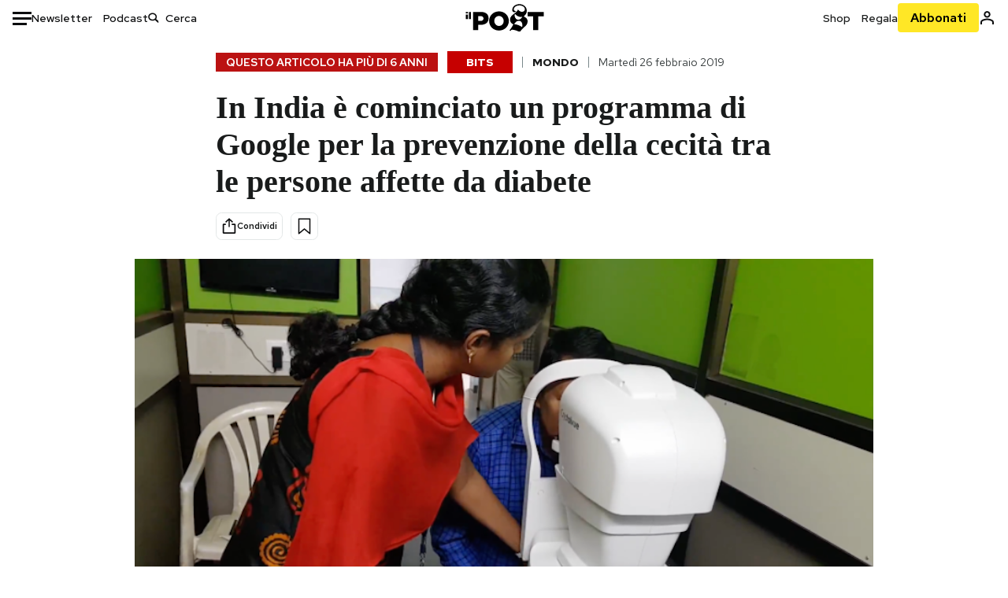

--- FILE ---
content_type: text/html; charset=utf-8
request_url: https://www.google.com/recaptcha/api2/aframe
body_size: 184
content:
<!DOCTYPE HTML><html><head><meta http-equiv="content-type" content="text/html; charset=UTF-8"></head><body><script nonce="hzV3ELrnxmuCswNz15R64Q">/** Anti-fraud and anti-abuse applications only. See google.com/recaptcha */ try{var clients={'sodar':'https://pagead2.googlesyndication.com/pagead/sodar?'};window.addEventListener("message",function(a){try{if(a.source===window.parent){var b=JSON.parse(a.data);var c=clients[b['id']];if(c){var d=document.createElement('img');d.src=c+b['params']+'&rc='+(localStorage.getItem("rc::a")?sessionStorage.getItem("rc::b"):"");window.document.body.appendChild(d);sessionStorage.setItem("rc::e",parseInt(sessionStorage.getItem("rc::e")||0)+1);localStorage.setItem("rc::h",'1770012649687');}}}catch(b){}});window.parent.postMessage("_grecaptcha_ready", "*");}catch(b){}</script></body></html>

--- FILE ---
content_type: application/x-javascript
request_url: https://widgets.outbrain.com/outbrain.js
body_size: 111681
content:
window.OBR||(function(){window.OBR={_jsc:{},"env":1,"settings":{"fraudDetection":"0","disableLocalStorageGdpr":false,"delayWidgetTime":0,"delayWidgetInterval":0,"disableLslGdprEuUsers":false,"enableDebuggingReports":0,"loadingOnGDPRSignal":0,"skipAdblock":0,"intentiqEnabled":true,"rampidEnabled":true,"utiqEnabled":true,"id5Enabled":true,"uid2Enabled":true,"pubcidEnabled":true,"inlinePublisherScript":0,"colorSchemesSupportedPlatforms":"desktop,mobile,app-bridge","_pid":"241492","country":"US","gdpr":0,"ab":"1550-5794-5795~100"}};OBR.error=function(a){var b=["www.vanguardngr.com"];if(!0!==a){var d,e=document,h=window.OB_releaseVer,k=window.OBR&&OBR.env?OBR.env:1,l=a.isMonitorRepeated?"&isMonitorRepeated=true":"",m=a.errorEleUrl?"&errorEleUrl="+encodeURIComponent(a.errorEleUrl):"",n=window.OBR&&OBR.settings&&(OBR.settings.disableLocalStorageGdpr||1===OBR.settings.disableStorageAndCookies),f=OBR.localStorageAvailable;b=window.location&&window.location.hostname&&-1<b.indexOf(window.location.hostname);if(!e.getElementById("obMntor")&&
!b){var g=function(){d=e.createElement("iframe");d.setAttribute("id","obMntor");d.style.display="none";e.body.appendChild(d);var c="https://widgets.outbrain.com/widgetMonitor/monitor.html?name="+encodeURIComponent(a.name)+"&env="+k+"&message="+encodeURIComponent(a.message)+l+"&stack="+encodeURIComponent(a.stack)+"&ver="+encodeURIComponent(h)+"&ren="+encodeURIComponent(OBR.ren)+m;window.OBR&&OBR.monitorData&&(OBR.monitorData.sourceId&&(c+="&sId="+OBR.monitorData.sourceId+"&dId="+OBR.monitorData.docId+
"&pId="+OBR.monitorData.pubId),OBR.monitorData.prefix&&(c+="&prefix="+OBR.monitorData.prefix),"boolean"===typeof OBR.isConsent&&(c=OBR.isConsent?c:c.replace("widgets.outbrain.com","widgets.outbrainimg.com"),c+="&csnt="+OBR.isConsent));if(!1===f||n&&"undefined"==typeof f)c+="&dLs=1";d.src=c;"function"===typeof OBR.issue&&OBR.issue(a);return d};if(e.body)return g();setTimeout(function(){e.body&&g()},1E4)}}};
OBR.error.cleanLS=function(){if(!window.obMonitorLocalstorageCleaned){window.obMonitorLocalstorageCleaned=!0;try{const a=OBR.isConsent,b=document.createElement("iframe");b.onload=function(){try{this.remove()}catch(d){}};b.id="obMntorDeleteLS";b.src="https://widgets.outbrain"+a?"":"img.com/widgetMonitor/monitor.html?deletelocalstorage=true&csnt="+a;b.style.display="none";document.body.appendChild(b)}catch(a){}}};
;try{var ccs=function(){(function() {var ba,y,ka,la,ma,na,oa,qa,sa,ta,va,ua,Aa,Ba,Da,Fa,Ga,Ha,Oa,Pa,Qa,Ra,Sa,Ua,Va,Wa,Xa,Ya,kb,lb,mb,nb,ob,H,pb,qb,ub,tb,yb,zb,Ab,sb,wb,Db,xb,Bb,Hb,Ib,Jb,Lb,Ob,Kb,Pb,Vb,Wb,Yb,Zb,$b,dc,cc,hc,ac,bc,ic,ec,fc,gc,kc,lc,mc,jc,nc,oc,pc,qc,rc,tc,sc,uc,vc,wc,xc,yc,Bc,zc,Ac,Dc,Hc,Ec,Fc,Gc,Mc,Nc,Oc,Pc,Qc,Rc,Vc,Xc,Yc,Sc,Zc,Uc,$c,ad,cd,dd,ed,fd,gd,hd,md,nd,jd,ld,pd,xd,Cd,Ad,rd,Dd,Fd,Ed,Gd,Hd,Jd,Kd,Md,Pd,Qd,Rd,Td,Sd,Vd,Xd,Ud,Wd,K,$d,ae,be,ce,de,ee,fe,ge,he,je,ke,le,me,ne,oe,pe,qe,re,se,te,ye,De,Ee,Fe,Ge,He,Ie,Je,Le,
Me,Ne,Oe,Pe,Qe,Re,Se,Te,Ue,We,Xe,Ye,cf,ef,hf,ff,gf,N,jf,kf,lf,mf,nf,of,pf,qf,rf,sf,tf,uf,vf,wf,xf,yf,zf,Af,Bf,Cf,Df,Ef,Ff,Q,Gf,Qf,Rf,Sf,Tf,Uf,Vf,Wf,Xf,Yf,Zf,$f,cg,dg,ag,fg,bg,gg,hg,jg,kg,eg,ig,lg,mg,ng,og,pg,qg,rg,tg,ug,yg,wg,zg,Ag,Fg,Bg,Cg,Dg,Eg,Ig,Jg,Kg,Lg,Mg,Ng,Og,Qg,Tg,Ug,Vg,Wg,Yg,Zg,Xg,$g,ah,bh,ch,dh,eh,fh,Rg,Sg,gh,hh,xh,Ah,Bh,Ch,kh,ih,jh,lh,mh,oh,ph,sh,th,Xh,zh,$h,nh,ei,fi,gi,hi,di,ji,ii,mi,ni,oi,li,pi,qi,ri,ti,ui,vi,wi,xi,zi,Bi,Ci,Di,Fi,Gi,Ii,Hi,Ki,Ji,Ri,Wi,aj,Ti,Ui,Vi,Li,Mi,Pi,Qi,cj,ej,gj,
fj,hj,ij,jj,kj,lj,mj,nj,oj,Tc,pj,rj,tj,sj,uj,vj,wj,xj,zj,Cj,Dj,Fj,Pg,yj,Hj,Ij,Bj,Ej,Aj,Lj,Mj,Kj,Jj,Nj,Pj,Qj,Rj,Sj,Tj,Uj,Wj,Xj,Yj,ak,bk,Zj,ek,dk,fk,ck,gk,jk,kk,hk,ik,lk,nk,ok,pk,mk,qk,rk,sk,tk,uk,vk,wk,xk,yk,zk,Bk,Ck,Dk,Fk,Gk,Hk,Jk,Kk,Lk,Mk,Ik,Nk,Ok,Pk,Ak,Qk,Rk,Tk,Uk,Vk,Sk,Yk,Zk,Wk,Xk,al,bl,cl,ja,ca;
ba=function(a){a=["object"==typeof globalThis&&globalThis,a,"object"==typeof window&&window,"object"==typeof self&&self,"object"==typeof global&&global];for(var b=0;b<a.length;++b){var c=a[b];if(c&&c.Math==Math)return c}throw Error("Cannot find global object");};y=function(a,b){if(b)a:{var c=ca;a=a.split(".");for(var d=0;d<a.length-1;d++){var e=a[d];if(!(e in c))break a;c=c[e]}a=a[a.length-1];d=c[a];b=b(d);b!=d&&null!=b&&ja(c,a,{configurable:!0,writable:!0,value:b})}};
ka=function(a){function b(d){return a.next(d)}function c(d){return a.throw(d)}return new Promise(function(d,e){function f(h){h.done?d(h.value):Promise.resolve(h.value).then(b,c).then(f,e)}f(a.next())})};OBR._jsc.z=function(a){return ka(a())};la=function(a){a=Math.trunc(a)||0;0>a&&(a+=this.length);if(!(0>a||a>=this.length))return this[a]};ma=function(a){return a?a:la};
na=function(a,b){a instanceof String&&(a+="");var c=0,d=!1,e={next:function(){if(!d&&c<a.length){var f=c++;return{value:b(f,a[f]),done:!1}}d=!0;return{done:!0,value:void 0}}};e[Symbol.iterator]=function(){return e};return e};
oa=function(a){if(!a.SJ){a.SJ=!0;var b=new Event("obEventsChange");Object.defineProperty(a.uk,"push",{enumerable:!1,configurable:!0,writable:!0,value:function(){Array.prototype.push.apply(this,arguments);window.dispatchEvent(b)}});window.addEventListener("obEventsChange",()=>{a.B();a.uk.length=0})}};
qa=function(){window.OBR&&(OBR.issue=a=>{if(a&&["TypeError","obm-ContainerNotFound","obm-cmp_fail"].includes(a.name)){var b=D;a&&a.message&&b.fire({name:"issue",widgetId:null,timestamp:Date.now(),version:window.OB_releaseVer,data:{name:a.name,message:a.message}})}})};sa=function(a){const b=[];if(!a)return b;Array.isArray(a)?b.push(...a.filter(c=>ra.includes(c))):"all"===a?b.push(...ra):a&&ra.includes(a)&&b.push(a);return b};
ta=function(a,b,c){return"string"===typeof a&&ra.includes(a)&&"function"===typeof b&&(!c||"all"===c||"string"===typeof c||Array.isArray(c)&&c.every(d=>"string"===typeof d))};va=function(a,b){const c=ua(b),d=!a.widgetId||"all"===a.widgetId||"string"===typeof a.widgetId&&c.includes(a.widgetId)||Array.isArray(a.widgetId)&&a.widgetId.some(e=>c.includes(e));return b.parentWidgetId&&"rendered"===b.name?a.feedCards&&d:d};
ua=function(a){return[a.widgetId,a.servedWidgetId,a.parentWidgetId,a.servedParentWidgetId].filter((b,c,d)=>!!b&&d.indexOf(b)===c)};Aa=function(a,b){const c=D.C[a];return c?c.filter(d=>va(d,{name:a,widgetId:b})).some(d=>!!d.feedCards):!1};Ba=function(a,b){const c=new Set;if(!OBR.extern){D.add("ready",()=>{c.forEach(f=>f());c.clear()},"all",!1);let d;const e=new Promise(f=>{d=f});c.add(()=>d(OBR.extern[a](...b)));return e}return Promise.resolve(OBR.extern[a](...b))};
Da=function(a,b){return OBR._jsc.z(function*(){const c=[...Ca[a].deps],d=new Promise((f,h)=>setTimeout(()=>h(Error("hook callback exceeded max execution time")),3E3));let e;try{e=yield Promise.race([Promise.allSettled(c.map(f=>f(b))),d])}catch(f){OBR.error({name:"obm-RunLifecycleHook",message:f.message,stack:f.stack})}finally{let f;null==(f=e)||f.forEach(h=>{if("rejected"===(null==h?void 0:h.status)){let k,m;OBR.error({name:"obm-RunLifecycleHook",message:null==(k=h.reason)?void 0:k.message,stack:null==
(m=h.reason)?void 0:m.stack})}})}})};Fa=function(a,b){const c=new Set;if(!window.OB_PROXY){D.add("ready",()=>{c.forEach(f=>f());c.clear()},"all",!1);let d;const e=new Promise(f=>{d=f});c.add(()=>d(window.OB_PROXY[a](...b)));return e}return Promise.resolve(window.OB_PROXY[a](...b))};Ga=function(a){const b=a.hookName,c=a.cb,d=a.config;switch(a.action){case "subscribe":Ca[b].subscribe(c,d);break;case "unsubscribe":Ca[b].unsubscribe(c)}};
Ha=function(a){const b=a.event,c=a.cb,d=a.widgetId,e=a.feedCards;switch(a.action){case "addListener":D.add(b,c,d,e)}};Oa=function(a){return Ia.getData(a.key)};Pa=function(a){const b=a.key;if("number"===typeof b&&Number.isInteger(b))return OBR.F[b];if("string"===typeof b&&b)return OBR.F.find(c=>c.D()===b)};Qa=function(){return OB_releaseVer||"0"};Ra=function(a){const b=a.action;let c;a=null!=(c=a.params)?c:[];return Fa(b,a)};
Sa=function(a){const b=a.action;let c;a=null!=(c=a.params)?c:[];return Ba(b,a)};Ua=function(){if(Ta.Be)return!0;try{if(window.localStorage&&window.localStorage.getItem)return!0}catch(a){return!1}};Va=function(a){return{ol:a||{},setItem:function(b,c){this.ol[b]=c},removeItem:function(b){this.ol[b]=void 0},getItem:function(b){return"undefined"!==typeof this.ol[b]?this.ol[b]:null}}};Wa=function(a){const b={};Object.values(OBR._jsc.E).forEach(c=>{a.get(c,!1)&&(b[c]=a.get(c));a.delete(c)});a.Be=Va(b)};
Xa=function(a){Object.values(OBR._jsc.E).forEach(b=>{a.delete(b)});OBR.error&&OBR.error.cleanLS&&OBR.error.cleanLS()};Ya=function(a){Object.keys(a.cache).forEach(b=>{a.set(b,a.cache[b])})};kb=function(a=null){return OBR.settings&&"undefined"!==typeof OBR.settings.disableLocalStorageGdpr?!!OBR.settings.disableLocalStorageGdpr:a?!a.jc():!0};
lb=function(){try{let a=window.localStorage?window.localStorage.getItem("_lr_env"):"";if(a)return a=atob(a),a=JSON.parse(a).zQ;document.cookie.split(";").forEach(b=>{b=b.trim();0===b.indexOf("_lr_env=")&&(a=JSON.parse(atob(decodeURIComponent(decodeURIComponent(b.split("=")[1])))).envelope)});return a?a:""}catch(a){}};mb=function(a){const b=OBR._jsc.G("widgetsLevelLazyLoad");return(null==b?void 0:b.length)&&-1<b.indexOf(a)||!1};OBR._jsc.G=function(a){return OBR.settings&&OBR.settings[a]};
nb=function(a){var b=window;try{return a.split(".").reduce((c,d)=>(c||{})[d],b)||void 0}catch(c){}};ob=function(a){document.addEventListener("visibilitychange",()=>{document.hidden&&(a.Tp=0)})};H=function(a,b,c){return(a=a.FO.get(b))?a:c};pb=function(a,b){a.DI=`${b.CA}/widgetOBUserSync/obUserSync.html#pid=${b.Gy}&dmpenabled=${b.Cn}&filterDMP=${b.Vu}&d=${b.Lu}${b.mu}&gdpr=${b.gdpr}&cmpNeeded=${b.zw}&gdprVer=${b.wb}&ccpa=${b.cu}&country=${b.country}${b.Py}&initiator=${b.rw}${b.attributionSrc}`;a.hp()};
qb=function(a,b){return(Number(a.Tm[b.id])||null)===b.variant};ub=function(a){a.qu?a.uf=rb.includes(a.qu.toUpperCase()):sb(a)&&a.Lc("getTCData",(b,c)=>{c&&null!=b&&b.publisherCC&&(a.uf=rb.includes(b.publisherCC.toUpperCase()),a.uf&&tb(a,!a.uf))})};tb=function(a,b){vb.forEach(c=>{a.Rr[c]=b});wb(a)};yb=function(a){sb(a)&&a.Lc("getTCData",(b,c)=>{c&&xb(a,b)})};
zb=function(a){sb(a)&&a.Lc("addEventListener",(b,c)=>{c&&("tcloaded"===b.eventStatus||"useractioncomplete"===b.eventStatus)&&b.vendor&&b.vendor.consents&&xb(a,b)})};Ab=function(){return new Promise(a=>{let b,c=!1;Object.defineProperty(window,"__tcfapi",{get(){return b},set(d){c?(b=d,a(d)):(b=d,"function"===typeof d&&d("addEventListener",2,(e,f)=>{c=!0;f&&a(d)}))},configurable:!0})})};sb=function(a){return!(!a.ii||"function"!==typeof a.ii)};wb=function(a){const b=Bb(a);a.ou.forEach(c=>c(b))};
Db=function(a){if(null==a||!a.purpose)return new Set;let b;var c=(null==(b=a.purpose)?void 0:b.consents)||{},d;a=(null==(d=a.purpose)?void 0:d.legitimateInterests)||{};d=e=>Object.entries(e).map(([f,h])=>({id:parseInt(f,10),eJ:h})).filter(({id:f,eJ:h})=>!isNaN(f)&&Cb.has(f)&&!0===h).map(({id:f})=>f);c=d(c);d=d(a);return new Set([...c,...d])};
xb=function(a,b){let c;if(null==b?0:null==(c=b.vendor)?0:c.consents)if(0!==a.oJ&&a.Ed)if(null!=b&&b.gdprApplies){var d=Eb.isEnabled()||Fb.isEnabled(),e=b.vendor.consents,f=Db(b),h=[...Cb].every(k=>f.has(k));vb.forEach(k=>{a.Rr[k]=!!e[k]&&h&&!d});wb(a)}else tb(a,!0);else tb(a,!0)};Bb=function(a){return vb.every(b=>a.Rr[b])};Hb=function(a){var b=Gb;"function"===typeof a&&b.ou.push(a)};Ib=function({method:a,url:b,data:c,callback:d,contentType:e,YR:f,mode:h}){OBR.wa.send(a,b,c,d,!0,e,f,!0,h)};
Jb=function(a){const b=[];for(const c in a)a.hasOwnProperty(c)&&b.push(encodeURIComponent(c)+"="+encodeURIComponent(a[c]));return b.join("&")};
Lb=function(a,b,c,d,e,f,h,k){const m=a.transform.url(b);b={method:d,headers:{},cache:"no-cache"};f&&(b.headers["Content-Type"]=f);f||d!==a.Kc.La||(b.headers["Content-Type"]="application/x-www-form-urlencoded");h&&(b.credentials="include");e&&(b.body=e);k&&(b.mode=k);a=a.transform.Uu(b);fetch(m,a).then(g=>{(null==g?0:g.ok)&&OBR.kd.fire("ajax_succeed",[m]);return g.text()}).then(g=>{Kb(!0,c,g)}).catch(g=>{OBR.logger.log(`${g} ${m}`);OBR.kd.fire("ajax_error",[g,m]);Kb(!1,c)})};
Ob=function(a){const b=new FormData;Object.keys(a).forEach(c=>b.append(c,a[c]));return b};Kb=function(a,b,c){if(Array.isArray(b)){const [d,e]=b;a?typeof d===OBR.g.hf&&d(c):typeof e===OBR.g.hf&&e(c)}else typeof b===OBR.g.hf&&a&&b(c)};Pb=function(a,b,c=()=>{},d=()=>{}){b=a.transform.url(b);const e=new Image;a.transform.element(b,e);e.onload=f=>c(f);e.onerror=f=>d(f);e.src=b};
OBR._jsc.Qb=function(a,b,c=()=>{},d=()=>{}){return{to:(e=document.head)=>{if(b.src){const f=a.transform.url(b.src);b.src=f;a.transform.element(f,b)}(f=>{if(e===document.head){if(document.head)f=document.head.appendChild(f);else{const h=document.querySelector("script");f=null==h?void 0:h.insertBefore(f,h.firstChild)}return f}return null==e?void 0:e.appendChild(f)})(b);b.onload=f=>c(f);b.onerror=f=>d(f);return b}}};
Vb=function(){var a;let b;var c=null==(a=OBR)?void 0:null==(b=a.settings)?void 0:b.disableLocalStorageGdpr;a=qb(Rb,Sb);if(c&&a){c=Bb(Gb);const d=new Tb(c);c=new Ub(d);Hb(e=>{d.Oj=e});return c}return new Ub};Wb=function(a,b,c){b=`${"ob-mark-"}${c?"0-":"1-"}${b}`;a.Om.mark(b);a.marks.push(b);return b};Yb=function(){return performance.getEntriesByType("resource").filter(a=>Xb.test(a.name))};
Zb=function(a,b){OBR.logger.log("remove event :"+b);for(let c=0,d=a.C.length;c<d;c+=1)if(a.C[c]&&a.C[c].name&&a.C[c].name===b)try{a.C.splice(c,1)}catch(e){OBR.logger.log("rm evnt err: "+e),OBR.error(e)}};$b=function(a){if(window.__tcfapi&&"function"===typeof window.__tcfapi)var b=2;else a:{if(OBR.g.Vc){let c=window,d=0;for(;c&&10>d;)try{if(c.frames.__tcfapiLocator){a.Br=c;b=2;break a}if(c===window.top)break;c=c.parent;d++}catch(e){break}}b=null}return b};
dc=function(a){if(!OBR.g.ia){var b=ac(),c=null===a.wb;0<b&&c&&(a.kc=!0,1===b&&(a.Qr=!0),bc(a).then(d=>{a.wb=d;a.kc=null!==d;cc(a)}).catch(()=>{a.kc=!1;a.xk()}))}};cc=function(a){if(typeof OBR.g.Hl.OB_CONSENT===OBR.g.Tt&&!1===OBR.g.Hl.OB_CONSENT)a.kc=!0;else if(a.kc)switch(a.wb){case 2:ec(a)}};hc=function(a){a.sr&&("function"===typeof window.__uspapi?fc(a):gc().then(()=>{a.qp=!0;fc(a)}))};ac=function(){return OBR.settings&&OBR.settings.loadingOnGDPRSignal?OBR.settings.loadingOnGDPRSignal:0};
bc=function(a){const b=Date.now(),c=(d,e)=>{const f=$b(a);f?d(f):5E3<=Date.now()-b?e():setTimeout(()=>c(d,e),100)};return new Promise(c)};ic=function(a,b){a.pA=!0;const c=OBR.i.sa(b);OBR.logger.log("Consent on user selection");OBR.logger.log(`getConsentData: ${c}`);OBR.i.Ja(OBR._jsc.E.nc,c);a.mb=b;a.xk()};
ec=function(a){null!=a.Br&&jc(a);try{a.Lc("addEventListener",(b,c)=>{"cmpuishown"===b.eventStatus&&(a.Qr=!0,kc(a));c&&"tcloaded"===b.eventStatus?((c=b.tcString)?(c=OBR.i.sa(c),OBR.logger.log("getConsentData: "+c),OBR.i.Ja(OBR._jsc.E.nc,c),a.Ui||(a.mb=c),kc(a)):(OBR.i.Zd(OBR._jsc.E.nc),a.kc=0<ac()),lc(a,b)):mc(a)})}catch(b){OBR.i.Id("obm-cmp_fail",document.location.hostname,!1,100),a.mb="no_consent",a.kc=!0}};
fc=function(a){let b,c;null==(c=(b=window).__uspapi)||c.call(b,"getUSPData",1,(d,e)=>{e&&d&&d.uspString?(OBR.logger.log(`getCCPAData: ${d.uspString}`),OBR.i.Ja(OBR._jsc.E.ui,d.uspString),a.Jb=d.uspString):OBR.i.Id("obm-ccpa_fail",document.location.hostname,!1,100)})};gc=function(){return new Promise(a=>{let b=window.__uspapi;"function"===typeof b?a(b):Object.defineProperty(window,"__uspapi",{get(){return b},set(c){b=c;"function"===typeof c&&a(c)},configurable:!0})})};
kc=function(a){ac()&&a.Lc("addEventListener",(b,c)=>{!c||"tcloaded"!==b.eventStatus&&"useractioncomplete"!==b.eventStatus||(ac()&&ic(a,b.tcString),a.Lc("removeEventListener",()=>{},b.listenerId))})};lc=function(a,b){let c;a.xh=!((null==b?0:null==(c=b.vendor)?0:c.consents[164])&&b.purpose&&11===Object.keys(b.purpose.consents).length)};
mc=function(a){document.addEventListener("visibilitychange",()=>{"visible"===document.visibilityState&&OBR.g.Ed&&a.xh&&a.clearData()});a.Lc("addEventListener",(b,c)=>{!c||"tcloaded"!==b.eventStatus&&"useractioncomplete"!==b.eventStatus?OBR.i.Id("obm-cmp_fail",document.location.hostname,!1,100):b.tcString?(lc(a,b),c=OBR.i.sa(b.tcString),OBR.logger.log("getConsentData: "+c),"useractioncomplete"===b.eventStatus?(a.mb!==b.tcString&&OBR.g.Ed&&a.xh&&(a.clearData(),OBR.g.xh=!0),a.Ui||(a.mb=c)):(OBR.i.Ja(OBR._jsc.E.nc,
c),a.Ui||(a.mb=c),a.Lc("removeEventListener",()=>{},b.listenerId))):a.kc=!1})};
jc=function(a){window.__tcfapi=(b,c,d,e)=>{const f=Math.random()+"";b={__tcfapiCall:{command:b,parameter:e,version:c,callId:f}};a.Si[f]=d;a.Br.postMessage(b,"*")};window.addEventListener("message",function(b){let c={};try{c="string"===typeof b.data?JSON.parse(b.data):b.data}catch(d){return}(b=c.__tcfapiReturn)&&"function"===typeof this.Si[b.callId]&&(this.Si[b.callId](b.returnValue,b.success),this.Si[b.callId]=null)}.bind(a),!1)};
nc=function(){var a=OBR.settings.preloadScripts;return Array.isArray(a)&&a.every(b=>"string"===typeof b)};oc=function(a,b){null==b||b.forEach(c=>{null==c||c.setAttribute("data-browser",a.ta.g.Ib);null==c||c.setAttribute("data-os",a.ta.g.os);a.kj.fire("find",[c])})};pc=function(){const a=document.querySelectorAll("div.OUTBRAIN");return a?Array.from(a):[]};
qc=function(a,b){const c=[],d=[];null==b||b.forEach(e=>{var f=e[a.aB];if("string"!==typeof f)return d;f=document.querySelector(`#${f}`);if(!f)return c.push(e),d;OBR.Na.IF(e,f);d.push(f)});window[a.yi]=c;return d};
rc=function(a){const b=[];Array.from(pc()).filter(d=>"true"!==d.getAttribute(a.bm)).forEach(d=>{b.push(d);null==d||d.setAttribute(a.bm,"true")});const c="object"===typeof window[a.yi]&&0<window[a.yi].length?window[a.yi]:[];if(!c.length)return b;a.ta.logger.log("Array of elements found!");qc(a,c).forEach(d=>b.push(d));return b};
tc=function(a,b){a.ta.logger.log("search containers - mutation observer");const c=new MutationObserver(f=>{(f=f.reduce((h,k)=>{(k=Array.prototype.slice.call(k.addedNodes).filter(m=>"DIV"===m.tagName))&&k.length&&(h=h.concat(k));return h},[]))&&f.length&&b()}),d=()=>{if("interactive"===OBR._jsc.I.readyState||sc()){b();a.ta.logger.log("search containers - dom ready: disconnecting mutation observer");try{a.Wk.resolve()}catch(f){}setTimeout(()=>c.disconnect(),0);document.removeEventListener("readystatechange",
d)}};document.addEventListener("readystatechange",d);const e=()=>c.observe(document.body,{subtree:!0,childList:!0});document.body?e():window.addEventListener("DOMContentLoaded",e)};sc=function(){return"complete"===OBR._jsc.I.readyState};uc=function(a,b){OBR.nb.Wu?OBR.nb.Wu.then(()=>oc(a,b)):oc(a,b)};
vc=function(a,b){if("interactive"===OBR._jsc.I.readyState||sc()){b();try{a.Wk.resolve()}catch(c){}}else if(a.ta.g.qx){const c=()=>{sc()&&(b(),document.removeEventListener("readystatechange",c))};document.addEventListener("readystatechange",c)}else tc(a,b),b()};
wc=function(a){vc(a,()=>{a.ta.logger.log("search containers - searching for new containers");var b=rc(a);if(a.ta.g.qx){{var c=a.ta.settings.widgetsLoadingPriority.replace(/\s+/g,"").split(",");const e=[],f={};try{for(const h of b)f[h.getAttribute("data-widget-id")]=h;for(const h of c)f.hasOwnProperty(h)&&(e.push(f[h]),delete f[h]);for(const h of Object.values(f))e.push(h);var d=e}catch(h){d=b}}}else d=b;b=d;b.length&&uc(a,b)})};
xc=function(a,b=[]){b&&0!==(null==b?void 0:b.length)&&vc(a,()=>{uc(a,b)})};yc=function(a,b){const c=[];let d,e;null==(d=a.ta)||null==(e=d.F)||e.forEach((f,h)=>{f=a.ta.i.v(h);null!==f&&("string"===typeof b&&f.setAttribute("data-src",b),c.push(f))});0<c.length&&(OBR.F=[],oc(a,c))};
Bc=function(a,b){OBR.g.bk()||OBR.g.ck()||OBR.g.ia?(a.kb="false",a.ie="false",a.pj=!0,a.Ig=OBR.i.Zi([!1,!1]),a.Jg=OBR.i.Zi([!1,!1]),zc(a)):a.pj?OBR.logger.log("AdBlock - skipped full check detection (called once)"):document.body?Ac(a):b&&b.EK?window.addEventListener("DOMContentLoaded",a.pL.bind(a)):(OBR.logger.log("AdBlock - Don't have body. skip full check"),a.kb=a.kb?a.kb:"false",a.ie=a.ie?a.ie:"false",a.Um.fire("onAdBlockStatusReady",[a.kb]))};
zc=function(a){a.kb=(0<a.Ig).toString();OBR.logger.log(`AdBlock - finish long status check. adBlock = ${a.kb} wl = ${a.Jg}`);OBR.i.Ja(OBR._jsc.E.$r,a.kb);OBR.i.Ja(OBR._jsc.E.bs,a.ie);a.Um.fire("onAdBlockStatusReady",[a.kb])};Ac=function(a){a.pj||(OBR.logger.log("AdBlock - start detection"),a.pj=!0,Dc(a))};
Dc=function(a){Promise.all([Ec(a),Fc(a),Gc(a)]).then(([b,c,d])=>{var e=b&&c;b=[e,b];e=[e&&d,!1];a.ie=c?d.toString():"false";a.Ig=OBR.i.Zi(b);a.Jg=OBR.i.Zi(e);0===a.Ig&&2===a.Jg&&OBR.error({name:"adblock",message:"got 0 2 in ad blocker detection"});zc(a)})};Hc=function(a,b){var c=OBR.tb;return b===c.df.stopped||b===c.df.Jr?!1:(a=(a=OBR.i.v(a))&&Array.from(OBR.i.H(a).querySelectorAll(".ob-p > a")))&&a.some(d=>!!d.offsetParent&&10<d.parentElement.offsetHeight)};
Ec=function(a){const b=OBR._jsc.Ic('<div style="position:fixed!important;top:-9999px!important;left:-9999px;!important;width:1px!important;height:1px!important;"></div>'),c=OBR.i.createElement("a","ob_ad",a.cssText);c.className="Ads_4 AD_area ADBox AdsRec";c.href="https://paid.outbrain.com/network/redir?";b.appendChild(c);OBR._jsc.Qb(OBR._jsc.Jc,b).to(document.body);return Kc((d,e)=>{setTimeout(()=>{d||(d=!0,e(!c.offsetParent),document.body.removeChild(b))},0)},a.An)};
Fc=function(a){return Kc((b,c)=>{Pb(OBR._jsc.Jc,"https://widget-pixels.outbrain.com/widget/detect/px.gif?ch=1",()=>{b||(b=!0,c(!1))},()=>{b||(b=!0,c(!0))})},a.An)};
Gc=function(a){return Kc((b,c)=>{const d=OBR._jsc.Ic('<div class="ob-p ob-dynamic-rec-container" style="position:fixed!important;top:-9999px!important;left:-9999px;!important;width:1px!important;height:1px!important;"></div>'),e=OBR._jsc.Ic(`<a style="${a.cssText}" onmousedown="this.href='http://paid.outbrain.com/network/redir?'" target="_blank" >ad</a>`);d.appendChild(e);OBR._jsc.Qb(OBR._jsc.Jc,d).to(document.body);setTimeout(()=>{b||(b=!0,c(!!e.offsetParent),document.body.removeChild(d))},0)},
a.An)};
Mc=function(a){a=`<div class="ob-chunks-loader${a.hd?` ${a.hd}`:""}">${a.Pg.map(c=>{const d=.5<c?[1]:.4<c?[2]:.3<c?[2,3]:0<c?[3]:[1],e=d[~~(Math.random()*d.length)];return Array(e).fill(null).map(()=>`<div style="padding-top: calc(${100*c}% - 44px); min-width: ${`calc(${(100/e).toFixed(2)}% - ${(16*(e-1)/e).toFixed(2)}px)`};"></div>`).join("")}).join("")}</div>`;if(!Lc){var b=[{time:0,opacity:.8},{time:300,opacity:.8},{time:1500,opacity:.2},{time:300,opacity:.2},{time:1500,opacity:.8}];const c=b.reduce((d,
e)=>e.zD=d+e.time,0);b=`
        @keyframes ob-chunks-anim {
          ${b.map(d=>`${(d.zD/c*100).toFixed(2)}% { opacity: ${d.opacity} }`).join("\n")}
        }

        .ob-chunks-loader {
          width: 100%;
          display: flex;
          flex-wrap: wrap;
          justify-content: space-between;
        }

        .ob-chunks-loader div {
          position: relative;
          margin: 20px 0 64px 0;
          background-color: #e2dfde;
          animation: ob-chunks-anim ${c}ms ease-in-out 0s infinite;
        }

        .ob-chunks-loader div::before, .ob-chunks-loader div::after {
          content: '';
          position: absolute;
          left: 0;
          height: 14px;
          background-color: #e2dfde;
        }

        .ob-chunks-loader div::before {
          width: 75%;
          bottom: -22px;
        }

        .ob-chunks-loader div::after {
          width: 84%;
          bottom: -44px;
        }
      `;OBR.i.oa(b);Lc=!0}return a};
Nc=function(a={}){a.Pg?a=Mc(a):(OBR.i.oa(".ob_sf_loader {margin: 25px auto 20px; width: 70px; text-align: center;} .ob_sf_loader > div {width: 18px; height: 18px; background-color: #333; border-radius: 100%; display: inline-block;  -webkit-animation: sk-bouncedelay 1.4s infinite ease-in-out both; animation: sk-bouncedelay 1.4s infinite ease-in-out both; }  .ob_sf_loader .bounce1 { -webkit-animation-delay: -0.32s;  animation-delay: -0.32s;  } .ob_sf_loader .bounce2 { -webkit-animation-delay: -0.16s;  animation-delay: -0.16s; }  @-webkit-keyframes sk-bouncedelay { 0%, 80%, 100% { -webkit-transform: scale(0) } 40% { -webkit-transform: scale(1.0) }  }  @keyframes sk-bouncedelay { 0%, 80%, 100% { -webkit-transform: scale(0); transform: scale(0); } 40% { -webkit-transform: scale(1.0);  transform: scale(1.0);  }  }"),a=
'<div class="ob_sf_loader">\n                      <div class="bounce1"></div><div class="bounce2"></div><div class="bounce3"></div>\n                     </div>\n                    ');return OBR.i.Cb(a)};Oc=function(){try{const a=JSON.parse(OBR.i.$(OBR._jsc.E.Me,null));return a?a:null}catch(a){OBR.logger.log("failed to parse Local Storage for skeleton")}};
Pc=function(a){try{const b=JSON.parse(OBR.i.$(OBR._jsc.E.Me,null));b&&(b.wl=b.wl.filter(c=>c.fx!==+a),b.wl&&(b.wl.length?OBR.i.Ja(OBR._jsc.E.Me,JSON.stringify(b)):OBR.i.Zd(OBR._jsc.E.Me)))}catch(b){OBR.logger.log("failed to delete Local Storage for skeleton")}};Qc=function(a){try{if(a.Zb)return a.Zb;if(OBR._jsc.G("skeletonData"))return JSON.parse(OBR.settings.skeletonData)}catch(b){OBR.logger.log("failed to parse skeletonData")}};
Rc=function(a,b,c,d){if((b=b.wl.find(e=>e.n===c))&&d)if(b.h)try{OBR.i.Zd(OBR._jsc.E.Me)}catch(e){OBR.logger.log("failed to delete Local Storage for skeleton")}else b=b.r,b=Array(Math.ceil(b)).fill(b),a.Oe(d,b,c)};Vc=function(a,b,c){if(a.Zb&&!a.Ki.find(h=>h.hd===b)){var d=Sc(a,b);if(d){var e=Tc(c);const [,h,k]=d;if(2>=k)d=Array(k).fill(+h),a.Oe(c,d,b);else{d=+h*e.width;var f=d*k;e=Uc(e,f,+k);1<e.length&&(a.M[b]={lQ:e,vO:f,zR:d});a.Oe(c,e,b)}}}};
Xc=function(a){var b=Wc;const c=a&&a.D();b.M[c]&&(a=a.v(),(b=b.Ki.find(d=>d.hd===c))&&b.gq&&a.appendChild(b.gq))};Yc=function(a,b){return(a=a.Ki.filter(c=>c.hd===b.hd).map(c=>c.gq))&&a.length?a[0]:Nc(b)};Sc=function(a,b){try{return a.Zb.find(c=>c.includes(b)&&c.includes(a.platform))}catch(c){return OBR.error({name:"obm-skeleton",message:"skeleton format is not valid"}),null}};Zc=function(a){var b=Wc;let c=a.D();a=b.Df&&b.Df.wl.find(d=>d.n===c);b=b.Zb&&Sc(b,c);return!!a||!!b};
Uc=function(a,b,c){return $c(b,c).map(d=>d/a.width)};$c=function(a,b){b=Math.floor(Math.random()*(b+2-b)+b);return ad(a,0<b?b:1)};ad=function(a,b){return Array(b).fill(a).map((c,d)=>{c=.8*a;return(Math.random()*(a-c)+c)/b+(d<a%b)})};cd=function(){if(bd.isEnabled){var a=window.performance.getEntries();if(a&&a.length){var b=`${OBR.g.Xb||"https://widgets.outbrain.com"}/outbrain.js`;return a.find(c=>c.name.includes(b))}}};
dd=function(a,b,c){if(bd.isEnabled){var d=a.P();d=d?d:a;if("odb"===b||"mv"===b)return d.Zv(`${b}-${c}`);if("rendered"===b)return a.Zv(b)}};ed=function(a,b){return"number"!==typeof a||"number"!==typeof b?null:b-a};fd=function(){return{ly:void 0,obLoaded:void 0,odbReq:void 0,odbRes:void 0,mvReq:void 0,mvRes:void 0,rendered:void 0,timeOrigin:void 0,actualSizeChunk:void 0,connectionEffectiveType:void 0,Bx:void 0}};
gd=function(){const a=document.createElement("script");a.src="https://agent.intentiq.com/Agent/GA/UniversalID-Sync/IIQUniversalID-sync.js";a.async=!0;a.defer=!0;a.onload=function(){new (window.EP||window.IntentIqSyncObject)({BR:1494805541})};document.head.appendChild(a)};hd=function(){try{let a,b,c=null==(a=window.__uid2)?void 0:null==(b=a.getAdvertisingToken)?void 0:b.call(a);if(c)return c;let d,e;return(c=null==(d=window.pbjs)?void 0:null==(e=d.getUserIds())?void 0:e.uid2)?c.id:""}catch(a){}return""};
md=function(){if(id)return jd();kd.clear();const {Bn:a,fA:b}=Object.values(ld()).reduce((c,d)=>{d=d();if(null===d)return c;c.fA++;c.Bn+=d;return c},{Bn:0,fA:0});OBR.logger.log(`dm result: ${a}, checks: ${b}`);return 0<a};nd=function(a){kd.has(a)||kd.set(a,getComputedStyle(a));return kd.get(a)};jd=function(){let a,b,c;const d=null==(a=window)?void 0:null==(b=a.OBBridge)?void 0:null==(c=b.darkModeHandler)?void 0:c.isDarkMode;return[!0,!1].includes(d)?d:"true"===(new URLSearchParams(window.location.search)).get("darkMode")};
ld=function(){return{[od]:()=>pd(),[qd]:()=>{var a;(a=document.querySelector("article"))?(a=rd(a),a="unknown"===a?0:.5<a?1:-1):a=0;return a},[sd]:()=>{var a;(a=document.querySelector("section"))?(a=rd(a),a="unknown"===a?0:.5<a?1:-1):a=0;return a},[td]:()=>{var a;(a=document.querySelector("main"))?(a=rd(a),a="unknown"===a?0:.5<a?1:-1):a=0;return a},[ud]:()=>{if(document.body){var a=rd(document.body);a="unknown"===a?0:.5<a?1:-1}else a=0;return a},[vd]:()=>{var a;(a=document.querySelector(".content, #main-content, .main-content"))?
(a=rd(a),a="unknown"===a?0:.5<a?1:-1):a=0;return a},[wd]:()=>xd(),[yd]:()=>document.querySelector('\n                        html[data-theme*="dark"],\n                        html[data-color-mode*="dark"],\n                        html[data-darkmode="true"],\n                        html[data-dark-mode="true"]:not(.OUTBRAIN),\n                        html[data-color-scheme="dark"]:not(.OUTBRAIN),\n                        html[data-theme="chakra-ui-dark"],\n                        html[data-bs-theme="dark"],\n                        html[ant-theme="dark"],\n                        html[data-appearance="dark"],\n                        html[data-mode="dark"],\n                        html[color-scheme="dark"],\n                        body[data-theme*="dark"],\n                        body[data-color-mode*="dark"],\n                        body[data-darkmode="true"],\n                        body[data-dark-mode="true"]:not(.OUTBRAIN),\n                        body[data-color-scheme="dark"]:not(.OUTBRAIN),\n                        body[data-theme="chakra-ui-dark"],\n                        body[data-bs-theme="dark"],\n                        body[ant-theme="dark"],\n                        body[data-appearance="dark"],\n                        body[data-mode="dark"],\n                        body[color-scheme="dark"]')?
3:0,[zd]:()=>Ad(),[Bd]:()=>Cd()}};pd=function(){var a="p~p~p;p~p strong;li~li~li;div div>p;div[class*='article-text'];div[class*='article'][class*='body'] p".split(";"),b=a.map(c=>document.querySelector(c)).filter(c=>!!c);a=a.map(c=>{c=document.querySelectorAll(c);if(0<c.length)return c[c.length-1]}).filter(c=>!!c);b=new Set([...b,...a]);return 0===b.size?0:Array.from(b).reduce((c,d)=>{if(!d)return c;d=rd(d);return"unknown"===d?c:c+=.4>=d?-1:.5>=d?0:1},0)||0};
xd=function(){const a=["body","main","article","section"].map(b=>document.querySelector(b)).filter(b=>b);return 0===a.length?0:0<Array.from(new Set(a)).reduce((b,c)=>{c=nd(c);c=c.backgroundColor.startsWith("rgb")?c.backgroundColor:Dd(c.backgroundColor,"rgb(255, 255, 255)");if(["","rgba(0, 0, 0, 0)","rgb(255, 255, 255)"].includes(c))return b;c=Ed(c);return.5>Fd(...c)?++b:b},0)?3:-3};
Cd=function(){return[{MM:"body #td-outer-wrap",SF:3,GK:-3}].reduce((a,{MM:b,SF:c,GK:d})=>{b=document.querySelector(b);if(!b)return a;b=nd(b);b=b.backgroundColor.startsWith("rgb")?b.backgroundColor:Dd(b.backgroundColor);b=Ed(b);b=Fd(...b);return"unknown"===b?a:a+(.5>b?c:d)},0)};
Ad=function(){try{const a=document.querySelector("body");if(!a)return 0;const b=nd(a).background.match(/\brgba?\((\s*\d+\s*,){2,3}\s*[\d\.]+\s*\)/g);if(!b||!b.length)return 0;const c=Ed(b[b.length-1]),d=Fd(...c);return"unknown"===d?0:.5<d?-1:1}catch(a){return 0}};rd=function(a){a=nd(a).color;if(!a)return"unknown";a=a.startsWith("rgb")?a:Dd(a);a=Ed(a);return Fd(...a)};
Dd=function(a,b="rgb(0, 0, 0)"){try{const c=a.match(/^color\(srgb\s+([\d.]+)\s+([\d.]+)\s+([\d.]+)\)$/i);if(c)return`rgb(${Math.round(255*parseFloat(c[1]))}, ${Math.round(255*parseFloat(c[2]))}, ${Math.round(255*parseFloat(c[3]))})`}catch(c){}return b};Fd=function(a,b,c){a=[a,b,c].map(d=>{d/=255;return.03928>=d?d/12.92:Math.pow((d+.055)/1.055,2.4)});return.2126*a[0]+.7152*a[1]+.0722*a[2]};Ed=function(a){return(a=a.match(/\d+/g))?a.map(Number):[0,0,0]};
Gd=function(a){a.Lp=!0;setTimeout(()=>{a.Lp=!1;a.flush()},a.CG)};Hd=function(a){const b=a.j.P();a.Ta.version=window.OB_releaseVer;a.Ta.widgetId=a.j.D();a.Ta.idx=a.j.G();a.Ta.servedWidgetId=a.j.mf()||a.j.D();a.Ta.element=a.j.v();const c=a.j.o("abTestVal",null);c&&(a.Ta.abtest=c);b?(a.Ga=b,a.Ta.parentWidgetId=b.D(),a.Ta.servedParentWidgetId=b.mf()||b.D(),a.Ta.feedIndex=b.G(),a.Ta.cardIdx=a.j.o("fCard",null)):a.j.Ma()&&(a.lj.rendered=Aa("rendered",a.j.D()),a.lj.viewability=Aa("viewability",a.j.D()))};
Jd=function(a){const b=!0===a.j.o("oo",!1);a=a.j.Qc(!0);return Id.isEnabled&&!b&&a&&!OBR.g.zf};Kd=function(a){a.Jc||a.Ga&&a.Ga.C.Jc||(new OBR.dataBI(a.j,b=>b.qB)).C.DC.fire()};Md=function(a){a.j.l("viewabilityEventTracking",!1)&&Kd(a);a.DA.Jc();a.Ga&&!a.Ga.C.lj.viewability&&a.Ga.C.Jc||a.Jc||(a.Jc=!0,a.Ga&&(a.Ga.C.Jc=!0),D.fire(Object.assign({},a.Ta,Ld("viewability"))))};OBR._jsc.Nd=function(a,b){D.fire(Object.assign(b?{pointerEvent:b}:{},a.Ta,Ld("click")))};
Pd=function(a){D.fire(Object.assign({},a.Ta,Ld("norecs")))};Qd=function(a){const b=a.j.zj();D.fire(Object.assign({},{odbResponse:b,mvResponse:a.j.jf()},a.Ta,Ld("dataReturned")))};Rd=function(a){D.fire(Object.assign({},a.Ta,Ld("closed")))};Td=function(a){a=new CustomEvent("obColorSchemeChanged",{detail:{colorScheme:a?"dark":"light"}});D.fire(Object.assign(a.detail,Ld("colorSchemeChanged")));Sd(a)};
Sd=function(a){let b,c;null==(b=OBR)||null==(c=b.F)||c.filter(d=>d).forEach(d=>{try{let k;const m=null==d?void 0:null==(k=d.v)?void 0:k.call(d);if(m){var e=OBR.i.H(m),f;(null==e?0:null==(f=e.hasAttribute)?0:f.call(e,"data-color-scheme"))&&e.dispatchEvent(a);var h;null==e||null==(h=e.querySelector("[data-color-scheme]"))||h.dispatchEvent(a)}}catch(k){OBR.error({name:"obm-cs",message:"notifyWidgets"})}})};
Vd=function(a){if(a.dz)return a.dz;var b=OBR._jsc.G("colorSchemesSupportedPlatforms");if(!b||!Ud())return!1;b=b.includes(id?"app-bridge":OBR.g.L?"mobile":"desktop");return a.dz=b};
Xd=function(a){const b=()=>setTimeout(()=>{try{const c=md();c!==a.Xa&&(a.Xa=c,a.uu.replaceSync(`.OUTBRAIN {color-scheme: ${a.Xa?"dark":"light"};}`),Td(a.Xa))}catch(c){OBR.error({name:"obm-cs",message:"handleColorSchemeChange fail"})}},500);document.addEventListener("click",()=>b(),{capture:!0,passive:!0});window.matchMedia("(prefers-color-scheme: dark)").addEventListener("change",()=>b(),{passive:!0});id&&Wd(()=>b())};
Ud=function(){var a;const b=null==(a=window.CSS)?void 0:a.supports("color","light-dark(black, white)");let c;a=null==(c=window.CSS)?void 0:c.supports("color-scheme","light dark");return b&&a};OBR._jsc.Zd=function(){var a=OBR._jsc.Yd;return a.Sf?a.Sf:Vd(a)};Wd=function(a){let b,c;const d=null==(b=window)?void 0:null==(c=b.OBBridge)?void 0:c.darkModeHandler;d&&Object.defineProperty(d,"isDarkMode",{get:function(){return this.bD},set:function(e){this.bD=e;a()}})};
K=function(a,b,c,d=!1){if(a.cache.has(b)&&!d)return a.cache.get(b);c=c();a.cache.set(b,c?`&${b}=${c}`:"");return a.cache.get(b)};$d=function(a){return K(a,"reload",()=>OBR.g.MH())};ae=function(a,b){return K(a,"darkMode",()=>b.Xa())};be=function(a,b){return K(a,"wdr-dark-mode",()=>{const c=b.jo(),d=b.Lw(),e=b.gh();if(!0===c||e||d)return"ob-dark-mode"})};
ce=function(a){return K(a,"obRecsAbtestVars",()=>{let b=OBR.g.gL||"";if(window.OBBridge&&window.OBBridge.bridgeIntersectionTestVariant){var c=window.OBBridge.bridgeIntersectionTestVariant;b=b?`${b},${c}`:c}(c=Rb.Ei||"")&&""!=c&&(b=b?`${b},${c}`:c);return b})};de=function(a){return K(a,"forcePartner",()=>{const b=OBR.i.K("forcePartner",!1);if(b)return b})};ee=function(a){return K(a,"forceDeal",()=>{const b=OBR.i.K("forceDeal",!1);if(b)return b})};
fe=function(a){return K(a,"previewAds",()=>{const b=OBR.i.K("previewAds",!1);if(b)return b})};ge=function(a){return K(a,"previewWidgets",()=>{const b=OBR.i.K("previewWidgets",!1);if(b)return b})};he=function(a){return K(a,"tch",()=>OBR.g.ki?"1":"0")};je=function(a){return K(a,"wdr-attribution-src",()=>{let b,c;if((null==(b=document.featurePolicy)?0:null==(c=b.allowsFeature)?0:c.call(b,"attribution-reporting"))&&qb(Rb,ie))return"1"})};
ke=function(a,b){return K(a,"forceSpecifiedDocList",()=>{var c;if(null==(c=window.location)||!c.search)return"";const d=new URLSearchParams(window.location.search);var e;c=null!=(e=null==d?void 0:d.get("forceDocs"))?e:null;let f;e=null!=(f=null==d?void 0:d.get("obShareId"))?f:null;if(!c&&!e)return"";if(e)return e;if(c.includes(":")){const [h,k]=c.split(":");return h&&k?h===b.D()?k:"":""}return c},!0)};le=function(a){return K(a,"lsl",()=>OBR.g.Ed?"1":"")};
me=function(a){return K(a,"devMem",()=>{let b,c;return null==(b=window)?void 0:null==(c=b.navigator)?void 0:c.deviceMemory})};ne=function(a){return K(a,"scrOri",()=>{var b;let c,d;const e=null==(b=window)?void 0:null==(c=b.screen)?void 0:null==(d=c.orientation)?void 0:d.type;if(e)return e.startsWith("portrait")?"p":"l";let f;if(b=null==(f=OBR.i)?void 0:f.ko())return b.startsWith("portrait")?"p":"l"})};
oe=function(a){return K(a,"hwc",()=>{let b,c;return null==(b=window)?void 0:null==(c=b.navigator)?void 0:c.hardwareConcurrency})};pe=function(a){return K(a,"ttfb",()=>{var b;let c,d;var e=null==(b=window.performance)?void 0:null==(c=b.getEntriesByType)?void 0:null==(d=c.call(b,"navigation"))?void 0:d[0];let f;b=null!=(f=null==e?void 0:e.responseStart)?f:0;let h;e=null!=(h=null==e?void 0:e.requestStart)?h:0;return 0<b&&0<e?Math.round(b-e):null})};
qe=function(a){return K(a,"bandwidth",()=>{let b,c,d;const e=null==(c=null==(b=window)?void 0:b.navigator)?void 0:null==(d=c.connection)?void 0:d.downlink;if(e)return e.toString()})};re=function(a){return K(a,"netQ",()=>{let b,c,d;return null==(d=null==(b=window)?void 0:null==(c=b.navigator)?void 0:c.connection)?void 0:d.effectiveType})};se=function(a){return K(a,"cors",()=>{const b=Bb(Gb),c=qb(Rb,Sb);return!b&&c&&OBR.g.Ed?"true":""})};
te=function(a,b){return K(a,"api_user_id",()=>{if(!a.Sj&&!a.Tc)return"";const c=b.Mb(),d=Bb(Gb);if(a.Sj)return d&&c&&"null"!==c?c:"";if(a.Tc)return d?c:"null"})};
ye=function(a){var b=ue;const c=OBR.g.Oc?"&forceCards="+OBR.g.Oc:"",d=OBR.g.Pr?`&usegs=${OBR.g.Pr}`:"",e=$d(b),f=ae(b,a),h=be(b,a),k=OBR._jsc.Zd()?"&wdr-cs=1":"",m=a.wo()?`&news=${a.wo()}`:"",g=a.Pv()?`&newsFrom=${a.Pv()}`:"",l=ce(b),p=OBR.g.ml?"&wdr-cosc=1":"",q=de(b),r=ee(b),u=fe(b),t=ge(b);var v=(v=a.cc())?`&key=${v}`:`&key=${OBR.g.EL}`;var x,w=(x=a.lH())?`&injwidx=${x}`:"",C=a.EH();x=x&&C?w+"&qbRpm=1":w;w=`&adblck=${+(OBR.g.Nn.getValue()||"true"===OBR.tb.Nj())}`;C=`&abwl=${+("true"===OBR.tb.op())}`;
const B=`&activeTab=${b.Tc?"true":!document.hidden}`,F=he(b),J=b.Sb&&b.Sb.extraParams&&"string"===typeof b.Sb.extraParams?`&${b.Sb.extraParams}`:"",P=OBR.g.Dj?`&gpp=${OBR.g.Dj}`:"",V=OBR.g.Lo?`&gpp_sid=${OBR.g.Lo}`:"",X=je(b),pa=OBR.g.pJ?"&noclip=1":"";ve=!0;var aa=(aa=we)?`&tpcdl=${aa}`:"";const fa=xe||"",Za=a.ee()?`&psub=${a.ee()}`:"",$a=OBR.g.hy?`&dicbo=${OBR.g.hy}`:"",ab=OBR.g.iy?`&clickVersion=${OBR.g.iy}`:"";var wa,da=a.eh();if(0===da&&b.Tc){var xa;da=0<(null==(wa=window)?void 0:null==(xa=wa.screen)?
void 0:xa.width)?window.screen.width:400}wa="number"!==typeof da||isNaN(da)?"":`&cw=${Math.round(da)}`;xa="true"===OBR.g.yh||"false"===OBR.g.yh?`&ostracking=${OBR.g.yh}`:"";da=ke(b,a);const bb="true"===OBR.i.K("obmoment",null)?"&zetaPercentage=100&zetaAuction=false":"",cb="true"===OBR.i.K("disamp",null)?"&amplifyEnabled=false":"";var ha=OBR.i.K("fzadgr",null);if(ha&&OBR.g.lb){var ya=encodeURIComponent(`${OBR.g.lb} z1?a=${ha}&p=500&t=1&1z`);ya=ha?`&ob_ua=${ya}`:""}else ya="";ha=le(b);var ea;ea=(ea=
OBR.ra.mb)?`&cnsntv2=${ea}`:(ea=a.io())?`&cnsntv2=${ea}`:"";const db=b.Tc?"":`&clientType=${(null==a?0:a.Fd())?23:OBR.g.TG()}`,Ja=b.Tc?"":`&clientVer=${OBR.g.ver}`,Ka=me(b),La=ne(b),eb=oe(b),fb=pe(b),gb=qe(b),hb=re(b);var Ea=(Ea=OBR.i.$(OBR._jsc.E.zC,null))?`&tt_viewer=${Ea}`:"";const za=OBR.g.uv?`&fdicbo=${OBR.g.uv}`:"";var Ma=OBR.i.K("omidpv",null);var Na=OBR.i.K("omidpn",null),ib=!!OBR.g.TO;Ma=Ma&&Na&&!ib?`&omidpv=${Ma}&omidpn=${Na}`:"";Na=se(b);ib=b.Tc&&!Gb.uf?"":`&ccnsnt=${Bb(Gb)}`;var jb=(jb=
window.obExtMVVar)?`&${jb}`:"";a=te(b,a);return`&settings=true&recs=true${Na}${wa}${v}${OBR.g.dL}${c}${F}${e}${f}${h}${k}${m}${g}${$a}${za}${ab}${xa}${w}${C}${ea}${l}${p}${q}${r}${t}${u}${X}${B}${J}${P}${V}${pa}${Za}${aa}${ha}${fa}${d}${da}${bb}${cb}${ya}${db}${Ja}${Ka}${La}${eb}${fb}${gb}${x}${Ea}${hb}${jb}${Ma}${ib}${a}`};
De=function(a){if(OBR.g.Ed&&(a.o("oo",!0)||!a.o("obcnsnt",!0)))return"";if(OBR.g.tK){var b=hd();b=(OBR.g.kA=b)?`&uid2=${b}`:""}else b="";b:{try{var c=OBR.i.$("id5id");if(c){const w=JSON.parse(decodeURIComponent(c));var d={Kr:w.universal_uid?w.universal_uid:0,Xp:w.link_type?w.link_type:""};break b}}catch(w){}d=null}OBR.g.HJ&&d?(c=d.Kr?`&id5=${d.Kr}`:"",c+=d.Xp?`&id5type=${d.Xp}`:"",OBR.g.jw={id5:d.Kr,id5type:d.Xp},d=c):d="";if(OBR.g.$J){try{c="";let w;const C=null==(w=window.pbjs)?void 0:w.getUserIds();
if(null==C?0:C.idl_env)c=C.idl_env;var e=c||(window.localStorage?window.localStorage.getItem("_lr_env")||window.localStorage.getItem("tok_lr2")||window.localStorage.getItem("idl_env"):"")||OBR.i.fh("_lr_env")||OBR.i.fh("tok_lr2")||OBR.i.fh("idl_env")||""}catch(w){e=""}e=(OBR.g.My=e)?`&rampid=${e}`:""}else e="";if(OBR.g.YJ){try{try{var f=OBR.i.$("_pubcid")}catch(w){f=""}var h;if(!(h=f||OBR.i.fh("_pubcid"))){f="";var k,m=null==(k=window.pbjs)?void 0:k.getUserIds();if(null==m?0:m.pubcid)f=m.pubcid;h=
f}var g=h||""}catch(w){g=""}g=(OBR.g.Iy=g)?`&pubcid=${g}`:""}else g="";OBR.g.vK?(h=ze(),Ae||(Ae=!0,Be()),OBR.g.gd=Object.assign({},{qk:null,Re:null,Ng:null},OBR.g.gd,h),m=OBR.g.gd,h=m.qk,k=m.Re,m=m.Ng,h=(k?`&utiq_atid=${k}`:"")+(h?`&utiq_mtid=${h}`:"")+((h||k)&&m?`&utiq_category=${m}`:"")):h="";a:{try{var l;let w;const C=(null==(l=OBR)?void 0:null==(w=l.settings)?void 0:w.country)||a.o("country","");if(!Ce.isEnabled(C)){var p="";break a}{let B;try{const J=OBR.i.$("_iiq_fdata","{}");var q=JSON.parse(J)}catch(J){q=
null}const F=null==(B=q)?void 0:B.pcid;if(F)var r=F;else gd(),r=null}q="";r&&(q+=`&iiq=${encodeURIComponent(r)}`);p=q;break a}catch(w){OBR.error({name:"obm-intentiq",message:w.message,stack:w.stack})}p=""}r="";a=a.yo();q=!(!a||a.includes("DROP_"));l=window.OB_ppids;try{if(q){var u=JSON.parse(decodeURIComponent(a));r=`&ppids=${btoa(JSON.stringify([{attribute:u}]))}`}else if(1<=(null==l?void 0:l.length))for(var t of l)if(t.name&&(t.value||t.id)){u={};u[t.name]=t.value||t.id;r=`&ppids=${btoa(JSON.stringify([u]))}`;
break}var v=r}catch(w){OBR.error({name:"obm-badppid",message:"parse error: "+w.message,stack:w.stack}),v=""}t="";if(!v||-1===atob(v.split("&ppids=")[1]).indexOf("firstIdFR")){try{const w=OBR.i.fh("firstid");var x=w?decodeURIComponent(w):""}catch(w){x=""}t=(OBR.g.bv=x)?`&firstIdFR=${x}`:""}return`${b}${d}${e}${g}${h}${t}${v}${p}`};Ee=function(a,b){let c=a;"string"===typeof a&&a.startsWith("$_")&&([,a]=a.split("$_"),c=b[a]);return c};
Fe=function(a,b){if(void 0===a)return a;try{switch(b){case String:case Number:return b(a);case Boolean:return"true"===a;case Object:return JSON.parse(a);default:return a}}catch(c){return a}};Ge=function(a,b){if(a){var c=new URLSearchParams(window.location.search);if(c.has(a))return Fe(c.get(a),b)}};
He=function(a,b,c,d){var e=L.na(c);const {ha:f,za:h,UL:k}=a.Z();a={permalink:b,widgetId:h,feedFatherIdx:c,idx:f,clickTrackerUrl:d,extId:e.ob(),extId2:e.Ac()};a=OBR.ni.tn(a);a.setData(k);a.Az(c);a.Mz();OBR.g.setData(a);e&&(c=e.vd(),b=e.Mb(),(e=e.rj())&&a.$h(e),b&&a.sz(b),c&&a.hr(c));return a};Ie=function(a,b,c,d){const {ha:e}=a.Z();a=He(a,b,c,d);return OBR.F[e]=a};Je=function(a){return OBR.i.sa(a)};
Le=function({te:a,za:b,ha:c,cardIdx:d,fatherCardIdx:e,dP:f,jp:h,kp:k,$m:m,eg:g,wF:l,Ib:p,os:q,Nd:r,aL:u,ke:t,sf:v}){const x=[];k&&x.push(`data-ob-installation-type=${k}`);g&&x.push(`data-ob-user-id=${g}`);m&&x.push(`data-ob-app-ver=${m}`);h&&x.push(`data-ob-installation-key=${h}`);l&&x.push(`data-click-url=${l}`);u&&x.push(`data-on-news=${u}`);r&&x.push(`data-pub-imp-id=${r}`);t&&x.push(`data-ob-lazy-render=${t}`);v&&x.push(`data-dark-mode=${v}`);h=f&&f.includes("ob-gnr-layout");return Ke(`<div class="OUTBRAIN" data-src="${a}" data-widget-id="${b}" data-card-idx="${d}" data-feed-father-idx="${e}"
                            data-ob-mark="true" data-browser="${p}" data-os="${q}" data-dynload data-idx="${c}" id="outbrain_widget_${c}" ${x.join(" ")}>${h?"":f}</div>`)};Me=function(a){OBR.logger.log(`[WARNING] ${a}`)};Ne=function(a){OBR.logger.log("[DFP Data] glade DFP ad requested");a.oc({event:a.dataBI.C.fC,data:a.Ti})};Oe=function(a){OBR.logger.log("[DFP Data] glade DFP ad served");a.oc({event:a.dataBI.C.hC,data:a.Ti})};
Pe=function(a){OBR.logger.log("[DFP Data] glade DFP got empty ad");a.oc({event:a.dataBI.C.EMPTY,data:a.Ti})};Qe=function(a){OBR.logger.log("[DFP Data] glade DFP got error");a.oc({event:a.dataBI.C.pB,data:a.Ti})};
Re=function(a){var b=a.adInfo.cardIdx;const c=a.adInfo.fatherCardIdx,d=a.adInfo.adPath,e=a.adInfo.adId,f=a.adInfo.adWidth,h=a.adInfo.adHeight,k=a.adInfo.adStyle;OBR.gptAds=OBR.gptAds||[];const m=L.createElement("script",null,null,{src:"//securepubads.g.doubleclick.net/tag/js/gpt.js"}),g=L.createElement("script",null,null,{type:"text/javascript"});g.appendChild(document.createTextNode(`
        window.googletag = window.googletag || {cmd: []};
        window.googletag.cmd.push(function () {
            var slot = window.googletag.defineSlot('${d}/${f}x${h}', [${f}, ${h}], '${e}');
            OBR.gptAds['${e}'] = slot;
            if(slot) {slot.addService(googletag.pubads())}
            window.googletag.pubads().enableSingleRequest();
            window.googletag.pubads().collapseEmptyDivs();
            window.googletag.pubads().setTargeting('publisher_id', []).setTargeting('variant_id', []).setTargeting('feed_id', []);
            window.googletag.pubads().addEventListener('slotRenderEnded', (event) => {
              var customEvent = new CustomEvent('${"onOBGptLoadedEvent"}', {detail: event});
              document.dispatchEvent(customEvent);
            })
            window.googletag.enableServices();
        });
    `));try{const l=L.createElement("div",e,`display:none;${k}`,{"class":a.className,"data-card-idx":b,"data-feed-father-idx":c});b=`window.googletag.cmd.push(function() { 
        window.googletag.display('${e}');
        window.googletag.pubads().refresh([OBR.gptAds['${e}']]);
      });`;document.head.appendChild(m);document.head.appendChild(g);const p=L.createElement("script",null,null,{type:"text/javascript"});p.appendChild(document.createTextNode(b));l.appendChild(p);Ne(a.qd);document.addEventListener("onOBGptLoadedEvent",q=>{(q.detail||{empty:!0}).empty?(Pe(a.qd),a.logger.error("createGPT failed - got an empty ad (event.detail.empty === true); check the ad settings"),l.style.display="none"):(l.style=`display:block; ${k}`,Oe(a.qd))});return l}catch(l){a.logger.error(l),
Qe(a.qd)}};
Se=function(a){var b=a.adInfo.cardIdx;const c=a.adInfo.fatherCardIdx,d=a.adInfo.adPath,e=a.adInfo.adData,f=a.adInfo.adWidth,h=a.adInfo.adHeight,k=a.adInfo.adContainerWidth,m=a.adInfo.adContainerHeight;try{const g={"class":a.className,"data-card-idx":b,"data-feed-father-idx":c};(b=k||m?(k?`width:${k}px;`:"")+(m?`height:${m}px;`:"")+"display:none;":null)&&(g.style=b);const l=L.createElement("div",null,null,g),p=L.createElement("script",null,null,{src:"//securepubads.g.doubleclick.net/static/glade.js",async:"true"}),
q=L.createElement("div",null,"display: none;",{"data-glade":"","data-ad-unit-path":d,"data-json":e||"",width:f,height:h});l.appendChild(q);l.appendChild(p);Ne(a.qd);q.addEventListener("gladeAdFetched",r=>{(r.detail||{empty:!0}).empty?(Pe(a.qd),a.logger.error("createDFPAd failed - got an empty ad (event.detail.empty === true); check the ad settings"),q.style.display="none",l.style.display="none"):(q.style.display="block",l.style.display="block",Oe(a.qd))});return l}catch(g){a.logger.error(g),Qe(a.qd)}};
Te=function(){return Ke('<div class="ob-no-joker-card"></div>')};Ue=function(a){var b=window.addEventListener?"addEventListener":"attachEvent";(0,window[b])("attachEvent"===b?"onmessage":"message",function(c){var d=c.message?"message":"data",e=c[d].message||c[d];"ob-pb-ad-loaded"===e?a.style.display="block":"ob-pb-ad-after-render"===e&&(a.style.height=`${c[d].data}px`)},!1)};We=function(a,b,c){try{const d="string"===typeof a?JSON.parse(a):a,e=Ve[d.type](d,b,c);e.jokerProps=d;return e}catch(d){return null}};
Xe=function(){const a=(new URLSearchParams(window.location.search)).get("MNET_TEST");return"1"===a||"2"===a?a:""};
Ye=function(a){if(a&&a.contentDocument){var b=a.contentDocument,c=a.contentWindow,d=()=>{var e=b.body;const f=b.documentElement,h=Math.max(e?e.scrollHeight:0,f?f.scrollHeight:0,e?e.offsetHeight:0,f?f.offsetHeight:0);h&&a.style.height!==h+"px"&&(a.style.height=h+"px");(e=Math.max(e?e.scrollWidth:0,f?f.scrollWidth:0,e?e.offsetWidth:0,f?f.offsetWidth:0))&&a.style.width!==e+"px"&&(a.style.width=e+"px")};"complete"===b.readyState||"interactive"===b.readyState?d():a.addEventListener("load",d,{once:!0});
try{const e=new ResizeObserver(()=>d());e.observe(b.documentElement);b.body&&e.observe(b.body)}catch(e){(new MutationObserver(()=>d())).observe(b.documentElement,{childList:!0,subtree:!0})}c&&c.addEventListener("load",d)}};
cf=function(a,b,c){const {xa:d,cardIdx:e}=a.Z();var f=L.na(b);if(f)switch(d){case "widget":const {Ib:h,os:k}=L.U(),{za:m,ha:g,html:l,ke:p}=a.Z();return Le({te:c,za:m,fatherCardIdx:b,ha:g,cardIdx:e,ke:p,dP:l,jp:f.cc(),kp:f.dc(),$m:f.bc(),eg:f.Mb(),wF:f.Nb(),aL:f.wo(),Ib:h,os:k,Nd:f.yd(),sf:f.sf()});case "joker":return a=a.Z().Af,We(a,e,b);case "adJoker":const {adType:q,adId:r,adWidth:u,adHeight:t,adPath:v,adData:x,adClient:w,adSlot:C,adContainerWidth:B,adContainerHeight:F,adStyle:J}=a.Z();return Ze.create({adInfo:{cardIdx:e,
fatherCardIdx:b,adType:q,adId:r,adWidth:u,adHeight:t,adPath:v,adData:x,adClient:w,adSlot:C,adContainerWidth:B,adContainerHeight:F,adStyle:J}});case "placeholderJoker":return{callback:a}=a.Z(),$e.create({cardIdx:e,fatherCardIdx:b,qQ:a});case "passback":return{FL:a}=a.Z(),af.create(a,b);case "partnerJoker":c=f.o("schain");const P=f.o("pid"),V=f.o("widgetJsId"),X=f.o("req_id");f="mobile"===f.o("readerPlatform","");({Af:a}=a.Z());return bf.create(Object.assign({},a,{Ba:b,cardIdx:e,Oq:c,ZI:P,widgetId:V,
L:f,requestId:X}))}};ef=function(a){const b=df.find(c=>c.feedIdx===+a);return!(!b||!b.isSkeleton)};hf=function(a,b){var c=Oc();c=null!==c?c:{fb:{},wl:[]};const d={n:a.widgetName,r:0<a.height?a.height/a.width:0,fx:+b};a=c.wl.filter(e=>e.n===d.n&&0!==e.r).map(e=>{const f=e.m?e.m+1:1;var h=e.r,k=d.r;return{n:e.n,m:f,r:f?1===f?(h+k)/2:((f-1)*h+k)/f:k,fx:+b}})[0];c.fb.r=ff(c,d);a=gf(c,a,d);try{OBR.i.Ja(OBR._jsc.E.Me,JSON.stringify(a))}catch(e){OBR.logger.log("failed to set Local Storage for skeleton")}};
ff=function(a,b){return a.wl&&a.wl.length?a.wl.reduce((c,d)=>c+d.r,0)/a.wl.length:b.r};gf=function(a,b,c){a=Object.assign({},a);if(b&&b.n)return a.wl=a.wl.map(d=>d.n===b.n?b:d),a;c&&c.r&&a.wl.push(c);return a};N=function(a){return Math.min(...Object.keys(a.M))};jf=function(a,b){var c=O;c.M[a].Pn=[];try{c.M[a].Pn=JSON.parse(b).filter(d=>"widget"===d.type)}catch(d){}};kf=function(a){var b=O;const c=b.M[a].bu,d=b.M[a].Pn.splice(0,b.M[a].ef);b.M[a].Pn.push(...d.filter(e=>!c.find(f=>f.id===e.id)));return d};
lf=function(a){O.gk=a;OBR.nb.Wu=a};mf=function(a,b=N(a)){return a.M[b].av};nf=function(a,b=N(a)){a.M[b].av=!0};of=function(a,b,{cardIdx:c}){var d=O;const {Qg:e}=d.M[b];d.M[b]=Object.assign(d.M[b],{Ec:c?c:0,fe:a,Qg:c?[...e,c]:e})};pf=function(a=0,b){if(a=O.M[a])a.sy=b};qf=function(a){var b=O;if(!isNaN(a))return b.M[a].Ec};rf=function(a,b){({Qg:a}=O.M[a]);return-1<a.indexOf(b)};sf=function(a,b){var c=O;const {Qg:d}=c.M[a];c.M[a].Qg=d.filter(e=>e!=b)};tf=function(a){return O.M[a]||{}};
uf=function(a,b=N(a)){return a.M[b].$u};vf=function(a,b,c=N(a)){a.M[c].$u=b};wf=function(a,b,c,d=N(a)){a.M[d].features[b]=c};xf=function(a,b,c=N(a)){return a.M[c].features[b]};yf=function(a,b,c=N(a)){a.M[c].Ru=b};zf=function(a,b=N(a)){return a.M[b].Ru};Af=function(a,b,c=N(a)){a.M[c].If=b};Bf=function(a,b=N(a)){return a.M[b].If};Cf=function(a,b=N(a)){a.M[b].ak=!0};Df=function(a,b=N(a),c,d){!c||OBR.ra.vQ||OBR.ra.mb||(a.M[b].EF=c,"1"!==d&&1!==d)||(a.M[b].FF=1)};Ef=function(a,b){O.M[a].X.vp=b};
Ff=function(a,b){if(b){const c=a.Tf;c.endsWith("&")||c.endsWith("?")||b.startsWith("&")?a.Tf+=b:a.Tf+=`&${b}`}};Q=function(a,b,c){Ff(a,b&&"undefined"!==typeof c&&null!=c&&""!==c?`${b}=${c}`:"")};Gf=function(a,b,c){try{const d=(new URLSearchParams(window.location.search)).get(b);d&&(c=d)}catch(d){}c&&Q(a,b,c);return a};
Qf=function(a=0,b=0,c){var d=OBR.F.length-1;if(!O.M[a])return Promise.resolve();const e=L.na(a);a=new Hf(a,b,d,c);if(a.j.xb()){c=a.j.yc();d=a.j.xc();const r=a.j.zc(),u=a.j.kf();c&&Q(a,"contentUrl",Je(c));d&&Q(a,"bundleUrl",Je(d));r&&Q(a,"portalUrl",Je(r));r&&u&&Q(a,"lang",u)}else a.te?Q(a,"url",Je(a.te)):If.error("could not get permalink url");c=a.j.D();Q(a,"widgetJSId",a.S.U().Lb&&a.S.U().Lb[c]?a.S.U().Lb[c]:c);a.S.U().Lb&&a.S.U().Lb[c]&&Q(a,"contextRule",!1);Q(a,"version",a.S.U().ver);Q(a,"apv",
a.S.U().Fg);Q(a,"sig",a.S.U().Zr);Q(a,"format",a.j.Kv());Q(a,"rand",OBR.i.rand());(c=a.S.$(OBR._jsc.E.ym))&&Q(a,"lsd",Je(c));(c=a.S.$(OBR._jsc.E.zm))&&Q(a,"lsdt",Je(c));a.j.je()&&Q(a,"em","1");c=a.S.U().Qh;null!==c&&Q(a,"pubInState",c);(c=a.S.U().Ak)&&Q(a,"osLang",c);a=Gf(a,"obAbtest",a.S.K("obAbtest",""));(c=!0===a.S.U().sl||!0===a.j.Bj()||null!==a.S.U().Lb)&&Q(a,"testMode",c);Q(a,"videoId",a.j.Ho());OBR.g.sc&&Jf()&&Q(a,"opvid",Jf());c=a.j.ob()||a.S.U().Mn||"";Q(a,"extid",encodeURIComponent(c));
const [f,h]=Kf(a.j);Q(a,f,h);(!0===a.j.Ww()||a.S.U().rq)&&Q(a,"rtbEnabled",!0);a.S.U().zu.includes("true")&&Q(a,"descriptionDisplayEnabled",!0);a.S.U().$w.includes("true")&&Q(a,"isRtbDescriptionEnabled",!0);Q(a,"va",!0===a.j.mx()?!0:null);Q(a,"et",!0===a.j.Dv()?!0:null);(c=a.S.U().zv())&&Q(a,"contxtKV",Je(c));Q(a,"cmpStat",OBR.ra.wb?1:0);Q(a,"ccpa",a.j.qj()||OBR.ra.Jb);Q(a,"ccpaStat",OBR.ra.qp?1:0);Q(a,"num",null!==a.j.wj()?a.j.wj():null);a.j.xb()||(c=a.j.Yv(),null!==c&&"string"===typeof c&&0<c.length?
Q(a,"srcUrl",Je(c)):0<a.S.U().jl.length&&Q(a,"srcUrl",a.S.U().jl));c=a.S.U().br;Q(a,"scrW",c.w);Q(a,"scrH",c.h);c=a.S.U();c=a.j.xb()?c.Mq:c.Gr;Ff(a,""!==c?"t="+c:"t");(c=a.S.U().On)&&Q(a,"xp",Je(c));c=OBR.ka.hb;Q(a,"winW",c.width);Q(a,"winH",c.height);(c="https://"===a.S.U().Da)&&Q(a,"secured",c);Q(a,"feedIdx",a.Ba);Q(a,"lastIdx",a.DK);Q(a,"lastCardIdx",a.Ec);a.S.U().ru.includes("true")&&Q(a,"crDraft",!0);(c=a.S.wd(a.Ba))&&Q(a,"fAB",c);(c=a.S.mo(a.Ba))&&Q(a,"layeredTestInfo",c);OBR.g.Dw&&Q(a,"wrDebug",
"true");Q(a,"app_ver",a.j.bc());Q(a,"installationType",a.j.dc());a.S.U().Vc&&Q(a,"iframe","true");(c=a.S.U().Hd)&&Q(a,"lscntx",c);a.S.K("obFakeRtb",!1)&&(Q(a,"fakeRec","RTB-CriteoUS"),Q(a,"fakeRecSize","4"));c=OBR.fraudDetection;!0!==a.S.U().sl&&!0!==a.j.Bj()&&((d=c.Yd||c.er)?Q(a,"clss",d):c.Vf&&(Q(a,"clid",c.Vf),Q(a,"fdu",c.hj)));c=a.S.U().ur;null!==c&&Q(a,"skipContextValidation",c);c=a.S.U().$n;null!==c&&Q(a,"forceContextValidation",c);(c=a.S.U().gl)&&Q(a,"skipRecsFilters",`${c}`);if(c=a.S.U().nj)Q(a,
"forceAd",c),Q(a,"settingLevel","SOURCE");(c=a.S.U().ao)&&Q(a,"forceOcAd",c);Q(a,"dpr",a.S.U().En||0);({sk:c}=a.S.U());c||Q(a,"wdr-natlaz",!1);a.S.U().vr&&Q(a,"wdr-ads-data","true");(c=Lf())&&Ff(a,c);a=Gf(a,"forceDemand",a.S.U().hv);(c=a.S.U().xl||null)&&Q(a,"trace_name",c);if(a.S.U.ia&&(c=a.j.vd()))try{var k=(new window.URLSearchParams(c)).get("appBridge");Q(a,"appBridge",k)}catch(r){}({pq:k}=a.S.U());k&&Q(a,"ob_internal_id",k);Q(a,"iabCat",a.j.uj());({ny:k}=a.S.U());k&&Q(a,"wdr-lr","1");k=OBR.i.Bl(a.j.yd()||
OBR.g.Nd);Q(a,"pubImpId",encodeURIComponent(k));k=a.j.vd();a.S.U().ia&&k&&Ff(a,k);(k=a.j.mf())&&Q(a,"rw",k);k=a.Ii();Ff(k,ye(k.j));if(a=k.j.xj())"number"===typeof a.x&&Q(k,"px",a.x),"number"===typeof a.y&&Q(k,"py",a.height+a.y);a=k.S.U().ia;if(!k.S.U().sc&&!a&&(a=k.j.v())&&a.parentElement&&(a=a.parentElement.querySelector(".ob_sf_loader, .ob-chunks-loader"))){a=a.getBoundingClientRect();b:{c=null;try{if(0<=a.top&&0<=a.left&&a.bottom<=(window.innerHeight||document.documentElement.clientHeight)&&a.right<=
(window.innerWidth||document.documentElement.clientWidth)){var m=0;break b}c=a.top>document.documentElement.clientHeight?Math.floor(a.top-document.documentElement.clientHeight):Math.floor(a.height+a.top-document.documentElement.scrollTop);if(isNaN(c))throw Error(`Invalid distance. Box = ${JSON.stringify(a)}`);}catch(r){c=null,OBR.error({name:"obm-vpd",message:r.message,stack:r.stack})}m=c}OBR._jsc.Mf(m)&&Q(k,"vpd",m)}if(k.Qn){var g;Q(k,"fetchMore",null==(g=k.Qn)?void 0:g.streamCardId);var l;Q(k,
"wdr-gnr-stream-consumer-idx",null==(l=k.Qn)?void 0:l.consumerIdx)}g=k.Hi();OBR.g.Nh&&Q(g,"ogn",OBR.g.Nh);(l=g.S.U().referrerEnc)&&Q(g,"ref",l);g=g.Tf;let p;(null==(p=g)?void 0:p.length)>=OBR.g.pk&&(g=Nf(g));let q;(null==(q=g)?void 0:q.length)>=OBR.g.pk&&Of(g);b=Pf(e,g,b);e.$h(g);return b};Rf=function(a){return(a=a.R.response.settings&&a.R.response.settings.skipCardRenderBeforeTime)?a:-1};
Sf=function(a){let b,c;const d=null==(b=a.R.response)?void 0:null==(c=b.meta)?void 0:c.rtbdidData;let e,f;a=null==(e=a.R.response)?void 0:null==(f=e.request)?void 0:f.idx;return(null==d?void 0:d[a])||null};
Tf=function(a,b){let c;var d=(null==b?void 0:null==(c=b.settings)?void 0:c.enableTeadsAnalytics)||!0,e;let f;b=null==b?void 0:null==(e=b.data)?void 0:null==(f=e.display)?void 0:f.div_id;if(d&&b){var h,k;d=null==(h=a.R)?void 0:null==(k=h.response)?void 0:k.request;k=OBR.Na.zd(d.feedIdx);h=new OBR.dataBI(null,J=>J.Ss);e=Date.now();var m,g,l,p,q,r,u,t,v,x,w,C,B,F;b={slot:"got_teads_response",placementId:b,requestId:d.req_id,pvId:d.pvId,sectionId:d.sid,widgetJsId:`${(null==k?void 0:k.mf())||(null==k?
void 0:k.D())||""}`,widgetId:null==k?void 0:k.o("wnid",(null==k?void 0:k.G())||0),subWidgetJsId:`${d.widgetJsId}`,subWidgetId:d.wnid,cardIdx:d.fCard,docId:`${d.did}`,publisherId:d.pid,deviceOs:"",uuid:d.lsd,platform:d.readerPlatform,layeredTest:d.layeredTestInfo,actualUserTime:e-OBR.g.lk,connectionEffectiveType:(null==(m=window)?void 0:null==(g=m.navigator)?void 0:null==(l=g.connection)?void 0:l.effectiveType)||"unknown",connectionRtt:(null==(p=window)?void 0:null==(q=p.navigator)?void 0:null==(r=
q.connection)?void 0:r.rtt)||"unknown",speed:(null==(u=window)?void 0:null==(t=u.navigator)?void 0:null==(v=t.connection)?void 0:v.downlink)||"unknown",fromLoadLatency:performance.now(),domContentLoaded:null==(x=performance)?void 0:null==(w=x.getEntriesByType)?void 0:null==(C=w.call(x,"navigation"))?void 0:null==(B=C[0])?void 0:B.domContentLoadedEventEnd,href:null==(F=location)?void 0:F.href,isLazy:a.Cf};h.C.vB.fire(b)}};
Uf=function(a,b){if(a.Cf){var c,d=null==b?void 0:null==(c=b.data)?void 0:c.display,e=null==d?void 0:d.html;if(e&&e.includes("https://a.teads.tv")){var f=k=>{document.head.insertAdjacentHTML("beforeend",`<link rel="preload" as="script" href="${k}">`)};if(a=(()=>{var k;const m=null==(k=e.match(/<script[^>]*src=["']([^"']*)["'][^>]*>/i))?void 0:k[1];return(k=m&&OBR.i.K("forceTeads",null))?`${m}?forceAd=${k}`:m})()){var h;d.__htmlPromise=new Promise(k=>h=k);OBR.wa.get(a,{},k=>{k&&(d.html=`<script>${k}</script>`,
h(d.html),(k.match(/https:\/\/a\.teads\.tv[^\s"']+\.js(\?[^\s"']*)?/gi)||[]).forEach(m=>f(m)))});f(`${OBR.g.V}/displayAd.js${OBR.env?`?e=${OBR.env}`:""}`)}}}};Vf=function(a){return Array(Math.min(a.nn,3)).fill(Math.round(100*a.me.fb.r)/100)};Wf=function(a,b){return a.me?a.me.wl.filter(c=>0!==+c.r).map(c=>{if(b.find(d=>d.id===c.n))return Math.min(Math.round(100*+c.r)/100,1)}).filter(c=>c):null};
Xf=function(a){try{if(a.nn&&a.me&&Array.isArray(a.me.wl)&&a.me.wl.length&&a.me.fb.r)return"local-storage";const b=a.re.D();return a.Zb&&Array.isArray(a.Zb)&&a.Zb.some(c=>c.includes(b))?"cheetah":"none"}catch(b){return OBR.error({name:"obm-skeleton",message:"skeletonData format is not valid"}),"none"}};
Yf=function(a){const b=O.M[a.Ba].ef,c=(e,f)=>e.length<b?(e.push(...f),c(e,[...f])):e.splice(0,b);if("2"===O.ce(a.Ba))return Vf(a);var d=kf(a.Ba);if(!d.length)return null;(d=Wf(a,d))&&d.length&&d.length<b&&(d=c(d,[...d]));return d?d:Vf(a)};Zf=function(a){a.re.Nr()||Pc(a.Ba);switch(Xf(a)){case "local-storage":return Yf(a);case "cheetah":Wc.remove(a.re,!0);var b=Sc(Wc,a.re.D());b?([,b]=b,a=a.MJ?Array(1).fill(b):Array(a.nn).fill(b)):a=null;return a;case "none":return null;default:return null}};
$f=function(){let a,b,c,d;const e=((null==(a=OBR.i)?void 0:null==(b=a.K)?void 0:b.call(a,"forceCADS",""))||(null==(c=OBR)?void 0:null==(d=c.settings)?void 0:d.connectedAdsWidgetIds)||"").split(",").map(f=>f.trim()).filter(Boolean);return new Set(e)};cg=function(a,b){try{const c=window.teads.pubsub.eventStore.find(d=>d.type===b&&!d.consumed);if(c)return c.consumed=!0,OBR.logger.log(`Connected Ads event received within ${ag(a)}ms`),c.data}catch(c){bg(`Error consuming event: ${c.message}`)}};
dg=function(){let a,b,c;const d=1E3*(null!=(c=null==(a=OBR)?void 0:null==(b=a.settings)?void 0:b.connectedAdsTimeout)?c:5);return Math.max(d-(Date.now()-OBR.g.startTime),0)};ag=function(a){return Math.round(performance.now()-a.qt)};fg=function(){var a=R;if(!a.Rm)try{window.teads.pubsub.subscribe("connectedAds-init",()=>{const b=cg(a,"connectedAds-init");eg(a,"event");a.pc&&a.ug&&(a.ug(b),a.Ci(!0))}),a.Rm=!0}catch(b){bg(`Error subscribing: ${b.message||"unknown"}, widgetId: ${a.pc||"none"}`)}};
bg=function(a){OBR.error({name:"obm-ConnectedAds",message:a})};gg=function(a){(R.dj=a)||OBR.logger.log("Connected Ads: Not waiting for CA event anymore")};hg=function(){var a=R;a.Er=new Promise(b=>{const c=dg();a.Ci=b;a.Pe=setTimeout(()=>{OBR.logger.log(`Connected Ads timeout reached: ${c}ms`);clearTimeout(a.Pe);a.Pe=null;a.Ci(!1)},c)})};
jg=function(){var a=R;return OBR._jsc.z(function*(){const b=yield new Promise(c=>{const d=cg(a,"connectedAds-init");d?(eg(a,"store"),c(d)):a.Rm?a.ug=c:c()});return{DF:ig(a,b)}})};kg=function(a){return OBR._jsc.z(function*(){fg();if(R.pc===a&&R.Di)return R.Di;if(R.pc)1===OBR.i.yj(1E3)&&bg(`Multiple widgets with connected ads, last one ignored: ${R.pc}, ${a}`);else return R.qt=performance.now(),gg(!0),R.pc=a,hg(),R.Di=jg()})};
eg=function(a,b){let c;const d=null!=(c=a.pc)?c:"N/A";a.pc&&a.ug?a.dj?window.teads.pubsub.publish("connectedAds-answer",{Wr:d,result:`SUCCESS ${b}`}):(window.teads.pubsub.publish("connectedAds-answer",{Wr:d,result:`TIMEOUT(${ag(a)}) ${b}`}),bg(`Got late Connected Ads signal after rendering onyx, it took ${ag(a)}ms`),OBR.logger.log(`Got late Connected Ads signal after rendering onyx, it took ${ag(a)}ms`)):(window.teads.pubsub.publish("connectedAds-answer",{Wr:d,result:`NO_WAITING_WIDGET ${b}`}),bg("Got init event but no widget is waiting for it"))};
ig=function(a,b){a={gid:null==b?void 0:b.insertionId,pauctid:null==b?void 0:b.auctionId,cAdsDelay:Math.trunc(performance.now()-a.qt)};return a.gid&&a.pauctid?a:null};
lg=function(a,b){var c=R;if(!c.Vi.includes(a.G())){var d=a.v();if(d&&b)try{c.Vi.push(a.G());const e=d.cloneNode(!1);["id","style","data-ob-mark","data-idx","data-dynload"].forEach(k=>e.removeAttribute(k));e.className="OUTBRAIN";e.dataset.widgetId=a.l("connectedAdsInjectedWidgetId","FMS_CONNECTED_ADS");const f=new URLSearchParams(Object.assign({},{feedIdx:a.G(),fid:a.o("wnid",""),feedVersion:a.o("feedVersion",2)},b));e.dataset.extraParams=e.dataset.extraParams?`${e.dataset.extraParams}&${f}`:f;const h=
d.closest(".ob-smartfeed-wrapper");h.insertBefore(e,h.firstChild);OBR.controller.ve()}catch(e){bg(`Connected ads: Error injecting standalone card: ${e.message}`)}}};mg=function(a){if(!a||"1"!==a.fH())return!1;const b=a.Sv(),c=a.Tw();return"ATF"===a.XH()||b.includes("ATF")&&c&&(a.nx()||a.Pj()||a.uh())};
ng=function(a){const b={onShow:()=>{a.v().querySelector(".ob-onyx-sponsored-container").classList.remove("ob-sponsored-hide")}};OBR.controller.Wh(a,c=>{window.OB_VIDEO.init(c.currentWidget,c.beforeLoadTime,b)})};og=function(a){var b=a.v();b&&(b=b.querySelector(".ob-onyx-sponsored-container"),(a=a.Bc("display",null))&&a.html&&b&&(a=a.width,b.style.width=1===a?"100%":`${a}px`,b.classList.remove("ob-sponsored-hide")))};
pg=function(a,b){const c=O.M[b].X;c.vp||((new OBR.dataBI(a,d=>d.Tl)).C.TA.fire(),Ef(b,Object.assign(c,{vp:!0})))};qg=function(a,b,c){a=new OBR.dataBI(a,d=>d.Tl);b?a.C.ZB.fire():a.C.rB.fire();c&&a.C.$B.fire()};
rg=function(a,b,c){try{const d=a.D(),e=performance.getEntries().filter(k=>{let m,g;return(null==k?void 0:null==(m=k.name)?void 0:m.includes("mv.outbrain"))&&(null==k?void 0:null==(g=k.name)?void 0:g.includes(`widgetJSId=${d}`))})[0],f=(new URL(e.name)).searchParams,h=performance.now();return{netQ:f.get("netQ")||"",ttfb:f.get("ttfb")||"",bandwidth:f.get("bandwidth")||"",timeToFeed:Math.round(h),empty:c,lz2v:b?Math.round(h-b):void 0,llvtf:a.o("llvtf",void 0),ua:navigator.userAgent,country:a.o("country",
void 0)}}catch(d){return{}}};
tg=function(a,b,c){const d=a.D();if(!sg.has(d)){var e=OBR.i.H(b).querySelector(".ob-cards");if(e){sg.add(d);var f,h,k=new IntersectionObserver(m=>{m.forEach(g=>{if(g.isIntersecting){var l=q=>{try{const r=0===Array.from(e.querySelectorAll(".OUTBRAIN")).length,u=rg(a,q,r),t=new OBR.dataBI(a,v=>v.Tl);u.margin=c||"";t.C.SB.fire(u)}catch(r){}};k.unobserve(g.target);k.disconnect();h&&clearTimeout(h);var p;null==(p=f)||p(l)}})},{threshold:[0]});k.observe(e);return new Promise((m,g)=>{f=m;h=setTimeout(()=>
{k.disconnect();clearTimeout(h);g()},3E5)})}}};ug=function(a){OBR._jsc.z(function*(){if(R.ut.has(a.D())&&!OBR.g.ia&&!OBR.g.sc){OBR.logger.log(`${a.D()}: waiting for Connected Ads signal`);var {DF:b}=yield kg(a.D());b&&R.dj?(OBR.logger.log(`${a.D()}: GOT Connected Ads signal`),lg(a,b)):b||OBR.logger.log(`${a.D()}: NO Connected Ads signal`)}})};
yg=function(a,{re:b,Su:c=!1}){const d=b.G();if(!O.M[d])if(b.v()){var e=b.v();a.Dd=1===e.children.length&&0===e.children[0].children.length;O.M[d]={$u:!0,av:!1,Ec:0,Qg:[0],features:{Su:!1,CQ:!1},Ru:null,Eq:null,If:!1,ak:!1,sy:null,EF:null,FF:2,ef:null,Ht:!0,Xj:!1,X:{vp:!1},sR:0,Dq:[]};e=[];var f=b.l("feedWrapperMargins",""),h=b.eh();f&&e.push(`margin:${f}`);b.l("hideHeaders",!1)&&L.oa(".ob-smartfeed-wrapper .OUTBRAIN:not(:first-child):not(.ob-parent-feed) .ob-widget-header {display:none;}");0===h&&
e.push("width:100%");L.oa(".ob-smartfeed-wrapper .OUTBRAIN:not(:first-child):not(.ob-parent-feed) .ob_what {display:none;} "+`.ob-smartfeed-joker {margin-bottom: 20px; padding-bottom: 4px; padding-top: 0;} ${e.length?`.ob-smartfeed-wrapper.feedIdx-${b.G()} {${e.join(";")}}`:""}`);if(e=b.Nb())yf(O,e,b.G()),L.Fi(b);e=b.l("recMode");wf(O,"feedManualChunkFetch",c,d);wf(O,"feedLayout","odb_dynamic_feed"===e,d);if(xf(O,"feedManualChunkFetch",d))a.bi(b),OBR.g.ia&&a.fj(d);else{e=!0===b.l("lazyLoadFirstCycle",
!1);c=b.o("llvtf",0);c=!0===b.l("SmartlogicLazyLoadEnabled",!1)||0<c;if(e||c){e=b.v();f=b.l("lazyLoadFirstCycleMargin",250);if(c){h=OBR._jsc.vg().height;const k=b.o("llvtf",0);f=Math.floor(0<k?h*k:f)}f=`${f}px`;c=c&&tg(b,e,f);(new OBR.IntersectionObserver({callback:a.FK.bind(a),callbackParams:[b,c],element:e,rootMargin:f,threshold:[0],unobserve:!0})).observe()}else wg(a,b);xg.$f(b,d)}ug(b)}else Me(`Container for widgetId=${b.D()} doesn't exist on the DOM. Feed cannot be created.`)};
wg=function(a,b){const c=b.G(),d=L.na(c);mf(O,c)||(nf(O,c),a.bi(b),zg(c,d),L.U().ux||Ag(a,c,0))};
zg=function(a,b){var c=b.l("feedLoadChunkSize",0);O.M[a].ef=c?1*c:null;jf(a,b.l("feedContent","[]"));c=b.l("feedCardsRunningOnce","[]");var d=O;d.M[a].bu=[];try{d.M[a].bu=JSON.parse(c)}catch(e){}O.ir(a,b.o("feedVersion","1"));c=b.l("intersectionObserverTriggerMargin","0");O.M[a].ww=c;c=b.l("smartBatchMode","DISABLED");O.M[a].fO=c;c=b.l("smartBatchMargin",null);O.M[a].eO=c;O.dl(b.Ca());Df(O,a,b.io(),b.yv());b=b.l("pinnedJokersCardProperties","[]");c=O;try{c.M[a].Dq=JSON.parse(b)}catch(e){c.M[a].Dq=
[]}};
Ag=function(a,b,c,d=null){const {Ec:e,fe:f}=tf(b);var h=L.na(b);try{var k=OBR.g.St&&OBR.g.St.feedIdx===parseInt(b)}catch(m){k=!1}k?pg(h,b):(k=0===c&&h.jf(),!1===f?(Me("fetchNextStream was triggered with hasMore=false. aborting..."),Bg(d,"grey")):rf(b,c)?(OBR.controller.Nt(b),Bg(d,"green"),d=h.D(),sf(b,c),c=a.Hv(b,d),d=Cg(b),Dg(a,d,c),k?Eg(a,h.jf(),b):(h=O.gk.then(()=>Qf(b,e)),lf(h),h.then(a.pe.bind(a)).catch(m=>Fg(a,m,b)))):(If.log("fetchNextStream was triggered but chunk is not observered. aborting..."),Bg(d,
"red")))};Fg=function(a,b,c){OBR.error(b);If.error(`failed on Multivac response on feedIdx:${c}. Reason: ${b.toString()}`);Gg();a.Tj=!1;lf(Promise.resolve())};Bg=function(a,b){OBR.g.vk&&a&&(a.style.outline=`3px dashed ${b}`)};Cg=function(a){const b=xf(O,"feedLayout",a);return Hg(a,b)};Dg=function(a,b,c){b&&b.appendChild(c);a.Tj=!0};Eg=function(a,b,c){const {Ec:d}=tf(c);b.eD={widgetId:L.na(c).D(),ha:d,timestamp:parseInt(performance.now())};a.pe(b)};
Ig=function(a,b){const {Ec:c,fe:d,Xj:e}=tf(b);if(!e&&!1!==d){var f=L.na(b).jf();sf(b,-1);f&&0===c?Eg(a,f,b):(Dg(a,Cg(b),Nc()),f=O.gk.then(()=>Qf(b,c)),lf(f),O.M[b].Xj=!0,f.then(h=>{O.M[b].Xj=!1;a.pe(h)}).catch(h=>{O.M[b].Xj=!1;Fg(a,h,b)}))}};Jg=function(a,b){return b&&b.Pp()&&b.fk()&&a.tp};Kg=function(a,b,c,d){if(Jg(a,b)){a.tp=!1;const e=b.G(),f=b.Nb(),h=b.Ca();c.forEach(k=>{const {ha:m}=k.Z();k.P=()=>b;OBR.F[m]=He(k,h,e,f)});OBR.controller.Av().add(`widgetLazyRender_${e}`,()=>{a.pe(d,!0)});return!0}return!1};
Lg=function(a,b,c,d){if(!d&&0<b.length){b=b[b.length-1];OBR.kd.fire(`onFeedEnd_${c}`,[b,OBR.i.H(b).querySelector(".ob-dynamic-rec-container:last-child")],!0,a);let e;null!=(a=OBR.Na.zd(null==b?void 0:b.getAttribute("data-idx")))&&null!=(e=a.C)&&D.fire(Object.assign({},e.Ta,Ld("feedEnd")))}};Mg=function(a){const b=[],c=[];a.forEach((d,e)=>{d.Z().ke&&(b.push(d),c.push(e))});c.forEach(d=>{a.splice(d-c.indexOf(d),1)});return b};Ng=function(a,b,c){return b.map(d=>cf(d,c,O.Ca()),a)};
Og=function(a){if(OBR.g.vk){const b=OBR.i.HH();a.forEach(c=>c.style.boxShadow=`-2px 4px 10px 2px ${b}`)}};Qg=function(a,b,c){a.forEach(d=>{var e=d.Z().ha;d=Ie(d,O.Ca(),b,zf(O,b));OBR.controller.Hz(d);d.Iz(c);OBR.controller.Yu(d,e);d.wz();L.Of(d);L.Vh(d);OBR.controller.Po(d);d.vf()||OBR.controller.rc(e);e=OBR.mc;const f=d.G();e.pi[f]&&(Pg(e,d,e.uc.ready),e.Yk(d),delete e.pi[f]);xg.$f(d,b)})};
Tg=function(a,b,c){if(b&&b.length){var d=()=>{Rg(a,b,c)||c()},e=b[0].Z();(new IntersectionObserver((f,h)=>Sg(f,h,d,e.Jp),e.Wp)).observe(a.v())}};
Ug=function(a,b){O.M[b.G()].Dq.forEach(c=>{a.Fk.includes(c.pos)||(new OBR.IntersectionObserver({callback:()=>{var d=b.G();const e=c.pos;Number(qf(d))>=Number(e)&&a.Fk.push(e);if(!a.Fk.includes(e)){const f=OBR.i.H(b.v()).querySelector(".ob-cards");d=We(c,e,d);f.append(d);qg(b,a.Yo.length,a.Tj);a.Yo.push(Number(e));a.Fk.push(e)}},element:document.querySelector(c.selector),threshold:[0],unobserve:!0})).observe()})};Vg=function(a,b,c){c&&c.length&&c.forEach(d=>d&&a.sq(b,d.Z()))};
Wg=function(a,b,c){if(1===c.length&&c[0].R&&"joker"===c[0].R.xa){c=Cg(b);var d=tf(b).Ec;Ag(a,b,d,c.querySelector(`.ob-smartfeed-joker[data-card-idx='${d}']`))}};Yg=function(a,b,c,d,e){a&&(O.M[b].Ht&&Xg(c)&&!e?d||(a=L.na(b),a.v().style.display="none",OBR.kd.fire(`empty_feed_${b}`,[a])):O.M[b].Ht=!1)};Zg=function(a){return a.filter(b=>(b=b.Z())&&b.dk?!b.dk(Date.now()):!0)};Xg=function(a){return!a||0===a.length||a.map(b=>L.na(b.Z().ha)).every(b=>!b.Ia())};
$g=function(a,b){of(!0,b,{cardIdx:parseInt(qf(b))+parseInt(O.M[b].ef)});Ag(a,b,qf(b))};ah=function(a){return a.filter(b=>{b=L.na(b.Z().ha);return b.Xc()&&!b.vf()})};bh=function(a,b){a.filter(c=>c.Z().callback).map(c=>{try{const d=c.Z().cardIdx,e=c.Z().callback.split(".").reduce((h,k)=>h[k],window),f=Cg(b).querySelector(`div[data-card-idx='${d}']`);e&&f&&setTimeout(e.bind(null,f),0)}catch(d){If.error(`fail to run card callback, card Json: ${c.Z()} error: ${d}`)}})};
ch=function(a,b){var c=O.M[b].eO;if("DISABLED"===O.M[b].fO||!c)return a.Kt||O.M[b].ww;const d="2"===O.ce(b),e=O.M[b].ef,f=qf(b);return e&&f&&Number(f)<=Number(e)&&d?c:a.Kt||O.M[b].ww};dh=function(a,b){return b.filter(c=>{c=c.Z();return!a.Yo.includes(Number(c.cardIdx))})};eh=function(a,b){return a.filter((c,d)=>b[d].style.opacity)};fh=function(a){return a.filter(b=>b.style.opacity)};
Rg=function(a,b,c){try{if(!R.ut.has(a.D())||OBR.g.ia||OBR.g.sc)return!1;const d=Ie(b[0],O.Ca(),a.G(),zf(O,a.G()));if(!mg(d))return!1;if(R.Vi.includes(a.G()))return gg(!1),OBR.logger.log("Connected Ads - lazy render flow - have event show CA widget"),!0;if(null!==R.Pe)return OBR.logger.log("Connected Ads - lazy render flow - no event yet, wait for timeout"),R.Er.then(e=>{OBR.logger.log("Connected Ads - lazy render flow - timeout reached, no event");gg(!1);!e&&c()}),!0;gg(!1);OBR.logger.log("Connected Ads - lazy render flow - no event show onyx widget")}catch(d){OBR.error({name:"obm-ConnectedAds",
message:`Connected ads error in lazy cards: ${d.message}`})}return!1};Sg=function(a,b,c,d=()=>!1){a.forEach(e=>{e.isIntersecting&&!d(Date.now())&&(c(),b.unobserve(e.target))})};gh=function(a,b){const c=b.Ca(),d=b.G(),e=b.Nb();a.forEach(f=>{if(f&&f.R&&f.R.response&&f.R.response.request&&f.R.response.request.idx){var h=f.R.response.request.idx;OBR.F[h]||(f.P=()=>b,OBR.F[h]=He(f,c,d,e))}})};
hh=function(a,b){const c=[],d=a.filter(e=>"widget"===e.Z().xa);b.forEach(e=>d.forEach(f=>{const h=e.attributes["data-card-idx"].value,k=f.Z().cardIdx;if(h===k)return c.push(f)}));return c};
xh=function(a){a.qa=OBR.i.Cb(a.j.xd());a.vg(a.qa);const b=ih(a),c=jh(a.j);return Object.assign({},kh(a.j),{setHooks:d=>{let e;const f=null!=(e=a.nf)?e:{};a.nf=Object.assign({},f,d)},getHooks:()=>a.nf,render:()=>a.Oe(),getNode:()=>{!a.qa.isConnected&&a.Pb&&(a.qa=a.j.aw());var d=a.qa;return d},setNode:d=>{a.j.v().append(d)},setStyles:d=>{"string"===typeof d&&(a.qa.querySelector(".ob-gnr-css").innerHTML=d)},getGnrData:()=>b,getCallParam:(d,e)=>c[d]||e,sendBiData:(d,e,f)=>lh(a,d,e,f),sendZapperData:(d,
e,f)=>{mh(a,`${OBR.g.Kf}logger/v1/userActions/`,d,e,f)},sendData:(d,e,f,h)=>mh(a,d,e,f,h),addViewabilityObserver:d=>{const e=d&&d.getAttribute("data-pos");e&&a.Sr.includes(e)&&a.wn.push(...OBR.Ka.Fc(a.j,[d]))},addEventTrackersElementToObserver:d=>{const e=d&&d.getAttribute("data-pos");e&&a.j.kN(e,d)},lazyLoadModule:(d,e,f)=>{var h=a.oe;const k=!a.j.ba("gnr").moduleName;e=e.replace(/\.[^/.]+$/,"");nh(f,h,d,e,k)},localStorageManager:oh(),stateManager:ph(a),moduleName:a.oe,setFrequencyStorage:(d,e)=>
OBR._jsc.qh(d,e),getFrequencyStorage:d=>OBR._jsc.rh(d),fetchNextStream:d=>sh(a,d),getFeedParentNode:()=>{let d;return null==(d=a.j.P())?void 0:d.v()},getFeedParentApi:()=>th(a),setObStorage:(d,e)=>uh(d,e),getObStorage:d=>vh.get(d),fireClosedWidgetEvent:d=>d?Rd(OBR.Na.Cj(d).C):Rd(a.j.C),teadsPlayerViewabilityEvents:()=>OBR._jsc.wh})};
Ah=function(a){a.qa=yh(a.j);zh(a);const b=ih(a),c=jh(a.j);return Object.assign({},kh(a.j),{getNode:()=>a.qa,setStyles:d=>{if("string"===typeof d){const e=a.qa.querySelector(".ob-gnr-features");e.innerHTML=`${e.innerHTML}${d}`}},getGnrData:()=>b,getCallParam:(d,e)=>c[d]||e,sendBiData:(d,e,f)=>lh(a,d,e,f),sendZapperData:(d,e,f)=>{mh(a,`${OBR.g.Kf}logger/v1/userActions/`,d,e,f)},sendData:(d,e,f,h)=>mh(a,d,e,f,h),lazyLoadModule:(d,e,f)=>{var h=a.oe;const k=!a.j.ba("gnr").moduleName;e=e.replace(/\.[^/.]+$/,
"");nh(f,h,d,e,k)},moduleName:a.oe,render:a.j.Cp()?()=>a.Oe():null,stateManager:ph(a),setFrequencyStorage:(d,e)=>OBR._jsc.qh(d,e),getFrequencyStorage:d=>OBR._jsc.rh(d),localStorageManager:oh(),getFeedParentNode:()=>{let d;return null==(d=a.j.P())?void 0:d.v()},getFeedParentApi:()=>th(a),setObStorage:(d,e)=>uh(d,e),getObStorage:d=>vh.get(d),fireClosedWidgetEvent:d=>d?Rd(OBR.Na.Cj(d).C):Rd(a.j.C),teadsPlayerViewabilityEvents:()=>OBR._jsc.wh})};
Bh=function(a,b){switch(b){case "v1":return xh(a);case "f_v1":return Ah(a);default:return xh(a)}};Ch=function(a,b,c,d){const e=c.getAttribute("data-pos");a.Sr=a.Sr.filter(f=>f!==e);(b=a.wn.includes(d))&&a.wn.splice(b,1)};kh=function(a){return{getSetting:(b,c)=>a.l(b,c),getMeta:b=>a.ba(b,null),getData:b=>a.Bc(b,null),getRequest:(b,c)=>a.o(b,c),getWidgetId:()=>a.D(),getWidgetIndex:()=>a.G()}};ih=function(a){const b={};try{const c=a.j.ba("gnr",null),d=c&&c.docs;d&&Object.keys(d).forEach(e=>b[e]=JSON.parse(d[e]))}catch(c){OBR.logger.log("could not parse GNR json")}return b};
jh=function(a){const b={};try{const c=a.rj(),d=new URLSearchParams(c?c.split("?")[1]:window.location.search.slice(1));for(const [e,f]of d.entries())b[e]=f}catch(c){}return b};lh=function(a,b,c,d){const e=a.j.o("lsd","");b=Object.assign({method:OBR.g.da.La,sessionId:e},{method:b});a.dataBI.fire(66E3+c,d,b)};
mh=function(a,b,c,d,e){var f=a.j.o("lsd","");c=Object.assign({method:OBR.g.da.La,sessionId:f},{method:c});f=e&&e.callback?e.callback:()=>{};a=e&&e.enrichWithClientData?a.dataBI.Gi(null,d,c):d;OBR.wa.send(c.method,b,a,f,!0,null,null,!0)};oh=function(){const a=Object.values(OBR._jsc.E);return{allowedKeys:a,get:b=>Ta.get(b),set:(b,c)=>a.includes(b)&&Ta.set(b,c),"delete":b=>Ta.delete(b)}};
ph=function(a){return{get:(b,c)=>Dh.getState(c?c:a.oe,b),set:(b,c)=>{var d=a.oe;Dh.Ff.has(d)||Dh.Ff.set(d,new Map);Dh.Ff.get(d).set(b,c)}}};sh=function(a,b){const c={};c.feedIdx=a.j.Gv();c.streamCardId=b;c.consumerIdx=a.j.G();Eh.Ko(c,()=>Xh(a,"streamFailed"))};th=function(a){const b=a.j.P();return b?Object.assign({},kh(b),{getNode:()=>b.v()}):null};Xh=function(a,b,c){if(a.nf&&a.nf[b]&&"function"===typeof a.nf[b])a.nf[b](c)};
zh=function(a){if(!a.PF){var b=document.createElement("style");b.setAttribute("class","ob-gnr-features");a.qa.append(b);a.qa.insertBefore(b,a.qa.children[0]);a.PF=!0}};$h=function(a){a=a.j.D();!Yh()&&Zh[a]&&(Zh[a].forEach(b=>b&&b()),delete Zh[a])};nh=function(a,b,c,d,e){var f=ai;b=`${b}/${c}/${d}`;OBR.s.Ly(b,e?"gnr_feature_internal_lazy":"gnr_module_internal_lazy");f.$c[b]={loaded:!1,options:null,Bq:[]};f.Pf[b]=bi(a,b);f.Pf[b].then(h=>h())};
ei=function(a,b,c){try{const d=b.version.startsWith("f_"),e=new ci(a,c),f=Bh(e,b.version),h=b.statistics;!d&&a.$k(e);a.Cz("manual"===h);di(f,b);b.callback(f)}catch(d){OBR.error({name:"obm-GNR",message:`Module name: ${c}, ${d.message}`,stack:d.stack})}};fi=function(a,b){var c=ai;try{const d=a.po();c.Pf[d]?Zh[a.D()]=b.map(e=>()=>c.B(a,e,!0)):b.forEach(e=>c.B(a,e,!0))}catch(d){OBR.error({name:"obm-GNR",message:"Error in gnr features init",stack:d.stack})}};
gi=function(a,b,c){a.$c[b].options=c;a.$c[b].loaded=!0;a.$c[b].Bq.forEach(d=>{ei(d,c,b)})};hi=function(a,b){var c=ai;const d=OBR.s.Ov(a);d?(OBR.s.T(d),c.Pf[a].then(()=>gi(c,a,b))):OBR.error({name:"obm-GNR",message:`Module name: ${a} was not found`,stack:"None"})};di=function(a,b){b.settingsDeclaration&&ii(a,b.settingsDeclaration)};
ji=function(a){const b=document.createDocumentFragment();var c=document.createElement("template");c.innerHTML=a.xd();c=[...c.content.querySelectorAll(".ob-dynamic-rec-container")];c.forEach(d=>{const e=d.dataset.pos;delete d.dataset.pos;d.dataset.origPos=e;d.dataset.origCardIdx=a.G();d.dataset.gnrStream="true"});b.append(...c);return b};
ii=function(a,b){try{a.settings=ki(b,(c,d)=>a.getSetting(c,d))}catch(c){OBR.error({name:"obm-GNRSettingProviderFailed",message:"Error in enriching module settings"+c.message,stack:c.stack})}};mi=function(a){window.addEventListener("pagehide",()=>li(a,a.bz.takeRecords()))};ni=function(a){a.bz=new ReportingObserver(b=>{li(a,b)},{types:["intervention"],buffered:!1});a.bz.observe()};oi=function(a,b){a.Rj&&a.np&&(a.Tg[0]|=1<<b,OBR.i.Ja(OBR._jsc.E.js,a.Tg.join(",")))};
li=function(a,b){return OBR._jsc.z(function*(){const c=b.find(({type:e="",body:f={}})=>"intervention"===e&&"HeavyAdIntervention"===f.id);if(c){oi(a,2);var d=`${OBR.g.Gl}/WidgetErrorMonitor/api/report`;if(OBR.g.ql&&a.Ah){const {BK:e,$H:f}=a.getError(c);a.He&&a.He.C.DB.fire(f,{method:OBR.g.da.rb});OBR.wa.send(OBR.g.da.rb,d,e)}}})};pi=function(a){return a.Rj?a.Tg?a.Tg:OBR.i.$(OBR._jsc.E.js,"").split(",").filter(b=>!!b).slice(0,50):[]};
qi=function(a){a.F=a.F||OBR.F.map(b=>({name:b.D(),id:b.o("wnid",b.D()),vid:b.o("vid",0)}));return a.F};ri=function(a,b){a.Ah&&a.thresholds&&a.thresholds.forEach(c=>{!c.ud&&b>=c.size&&(c.ud=!0,oi(a,c.BG),c.event.fire({log:pi(a).join(","),widgets:qi(a)},{method:OBR.g.da.rb}))})};ti=function(a){const b=[a.He.C.rC,a.He.C.sC,a.He.C.tC,a.He.C.uC],c=[4,5,6,7];return si.map((d,e)=>({GL:d,size:4E6*d,event:b[e],BG:c[e],ud:!1}))};
ui=function(a){a.Tg=[0,...pi(a)];oi(a,0);document.addEventListener("click",()=>{oi(a,3)},{once:!0})};vi=function(a){return/network usage/i.test(a)?"NETWORK-USAGE":/CPU usage/i.test(a)?"CPU-USAGE":a};wi=function(a){a.dn=new PerformanceObserver(b=>{for(const c of b.getEntries())a.Ir+=c.value});a.dn.observe({type:"layout-shift",buffered:!0})};
xi=function(a,b){var c=b.v().parentNode;a=a.Zc[b.D()].height;c=c.getBoundingClientRect();return-100<(window.innerHeight||document.documentElement.clientHeight)-(c.bottom-(c.height-a))};
zi=function(a){var b=OBR._jsc.yi;b.th||(wi(b),b.cp(),b.th=!0);b.Zc[a.D()]||(b.Zc[a.D()]={j:a,X:new OBR.dataBI(a,d=>d.GC)});const c=b.Zc[a.D()];c.height=a.getBoundingClientRect().height;c.vh=xi(b,a);a.D()!==a.o("widgetJsId",a.D())&&(c.eM=a.o("widgetJsId",a.D()));c.vh&&!b.Xq&&("undefined"===typeof c.Yb&&(c.Yb=0),b.Xq=!0,b.Gh=[])};
Bi=function(a){var b=Ai;if(OBR.g.ia||!b.WJ||!b.jc(a))return!1;if(b.kz)return b.Ip;a=1*OBR.i.$("debug-webvitals-monitor-sample",100);b.Ip=1>Math.floor(Math.random()*a);b.kz=!0;return b.Ip};Ci=function(a){const b=OBR._jsc.G("widgetLazyLoadMargin")?OBR.settings.widgetLazyLoadMargin:500;return a&&a.l("widgetLazyLoadMargin",b)||b};
Di=function(a,b,c){b=new OBR.IntersectionObserver({callback:d=>{d.AN();OBR.Ea.cK(d)?OBR.Ea.fire(d):OBR.Ea.register(d)},callbackParams:[c],element:b,rootMargin:`${a.Up}px`,threshold:[0],unobserve:!0});b.observe();a.Vp.push(b)};
Fi=function(a){var b=Ei;const c=a.v(),d=c?OBR.i.H(c).querySelector(".ob_what.ob-branding-lazy-load"):null;d&&(a={callback:()=>d.classList.remove("ob-branding-lazy-load"),callbackParams:[a],element:c,rootMargin:`${Ci(a)}px`,threshold:[0],unobserve:!0},a=new OBR.IntersectionObserver(a),a.observe(),b.Vp.push(a))};Gi=function(a){try{if(!a)return null;const b=a.split("/").pop().split(".")[0],c=decodeURIComponent(window.atob(b));return JSON.parse(c)}catch(b){return null}};Ii=function(a,b){Hi(a,b);a.ud[`${a.td}-${b}`]++};
Hi=function(a,b){a.ud[`${a.td}-${b}`]||(a.ud[`${a.td}-${b}`]=0)};Ki=function(a,b=window){try{if(b.__gpp)b.__gpp("addEventListener",c=>{if("signalStatus"===c.eventName&&"ready"===c.data){var d=c.pingData.gppString;if(d)return d=OBR.i.sa(d),c=c.pingData.sectionList,OBR.g.Dj=d,OBR.g.Lo=c,d}return null});else return Ji(a)}catch(c){return null}};Ji=function(a){if(OBR.g.Vc){let b=window,c=0;for(;b&&10>c;)try{if(b.frames.__gpp)return Ki(a,b);b=b.parent;c++}catch(d){break}}return null};
Ri=function(a){const b=a.j.l("exploreMoreReferrerDomains","[]"),c=a.j.l("exploreMoreBlockedReferrerDomains","[]");try{const d=Li(a,b),e=Li(a,c),f=0===d.length,h=0===e.length;if(f&&h)return!0;const k=Mi(a);if(e.includes("$samesite")&&(OBR._jsc.Ni(k)||OBR._jsc.Oi(k)))return!1;const m=Pi(a,d,k),g=Qi(a,e,k);return f?h?!0:!g:m}catch(d){OBR.error({name:"obm-ExploreMoreValidReferrer",message:`allowedReferrers: ${b}blockedReferrers: ${c} 'referrer:${document.referrer}`})}return!1};
Wi=function(a){try{var b=a.j.l("exploreMoreBlockedReferrerDomains","[]");const c=OBR.g.referrerOrig,d=OBR.g.xo(),e=Si(d),f=c.includes(e),h=Ti();if(h.length&&h[0].u===d&&!0===h[0].t)return!0;const k=(new URL(d)).hostname,m=!c.includes(k)&&c.includes(e),g=JSON.parse(b).map(p=>p.toLowerCase());g.push("traffic.outbrain.com","paid.outbrain.com","app-sdk.outbrain.com");g.push("ampproject.org");const l=g&&g.length?g.some(p=>Ui(a,p)):!1;b=!(f||l)||m;Vi({u:d,t:b});return b}catch(c){return OBR.error({name:"obm-ExploreMoreValidSession",
message:`sessionFailure: ${c.message} 'referrer:${document.referrer}`}),!1}};aj=function(a){const b=a.j.l("exploreMoreTriggerMechanism",a.yO),c=window.location.origin,d=window.location.href.split("#")[0],e=Xi&&Yi!==c;if(null!==Zi&&Zi!==d||e)$i=Xi=!1,Yi=null,Zi=d;if(Xi)return $i;if(a.Tc||a.gJ)return Xi=!0,$i=!1,Yi=c,!1;if(OBR.g.FG)return!0;let f,h;$i=null==(h=(f=a.pE)[b])?void 0:h.call(f);Xi=!0;Yi=c;Zi=d;return!!$i};Ti=function(){const a=history.state||{};return a.emh?a.emh:[]};
Ui=function(a,b){try{const c=Mi(a);if(b.startsWith("=")){const d=b.slice(1);return d===c?!0:(new URL(c)).hostname===d}return c.includes(b)}catch(c){OBR.logger.log(c)}return!1};Vi=function(a){const b=history.state||{},c=b.emh?b.emh:[];c.includes(a)||c.push(a);history.replaceState(Object.assign({},b,{emh:c}),"")};Li=function(a,b){return JSON.parse(b).map(c=>c.toLowerCase()).map(c=>"darksocial"===c||"dark-social"===c||"dark social"===c?a.Gb.Je:"direct"===c?a.Gb.Ke:c)};
Mi=function(a){const b=OBR.g.referrerOrig;return b.length?b:a.j.ba("ds",null)?a.Gb.Je:a.Gb.Ke};Pi=function(a,b,c){const d=b.includes(a.Gb.Ke)||0===b.length;if((b.includes(a.Gb.Je)||0===b.length)&&c.includes(a.Gb.Je)||d&&c.includes(a.Gb.Ke))return!0;c=b.some(e=>Ui(a,e));return 0<b.length?c:!1};Qi=function(a,b,c){const d=b.includes(a.Gb.Ke),e=b.includes(a.Gb.Je);if(d&&c.includes(a.Gb.Ke)||e&&c.includes(a.Gb.Je))return!0;c=b.some(f=>Ui(a,f));return 0<b.length?c:!1};
cj=function(a,b){var c=b.v(),d=(new bj((null==a?void 0:a.mvResponse)||{})).Z();a=d.Mg;d=d.Ba;if(a&&0!==a.length){a=cf(a[0],d,b.Ca()).querySelector(".ob-widget-items-container");let e;(c=(d=null==c?void 0:null==(e=c.shadowRoot)?void 0:e.querySelector("div"))?d.querySelector(".ob-widget-items-container"):c.querySelector(".ob-widget-items-container"))&&a&&(c.innerHTML=a.innerHTML,OBR.controller.rc(b.G()))}else OBR.logger.log("No cards returned for refreshCard")};
OBR._jsc.dj=function(a,b){a.cj.add("afterRender",b)};ej=function(a){if(a=a.ba("staticCss"))OBR.g.ml=a};gj=function(a,b,c){const d=c.v();d?d&&b&&0<b.length&&(0<c.Eo()?fj(a,d,b[0],c.G(),c):a.Yf(b[0],d,c.G(),c),a.ta.logger.log("element inserted")):(a.ta.logger.log("widget container not found"),OBR.error({name:"obm-ContainerNotFound",message:`Container not found for widget idx ${c.G()}`}))};
fj=function(a,b,c,d,e){const f=()=>{hj(a,b).then(k=>{ij(a,k,c,d,e).then(m=>{jj(a,m)})})},h=new a.ta.Promise;h.then(()=>{kj(a,b).then(f)});h.resolve()};hj=function(a,b){const c=new a.ta.Promise;b.style.opacity=0;setTimeout(()=>{c.resolve(b)},0);return c};ij=function(a,b,c,d,e){const f=new a.ta.Promise;b=a.Yf(c,b,d,e);setTimeout(()=>{f.resolve(b)},0);return f};
jj=function(a,b){const c=new a.ta.Promise;let d=.1;const e=setInterval(()=>{1<=d?(clearInterval(e),b.removeAttribute("style"),c.resolve(b)):(b.style.opacity=d,b.style.filter="alpha(opacity="+100*d+")",d+=1.6*d)},50)};kj=function(a,b){const c=new a.ta.Promise;let d=1;const e=setInterval(()=>{.1>=d?(clearInterval(e),c.resolve(b)):(b.style.opacity=d,b.style.filter="alpha(opacity="+100*d+")",d-=.1*d)},10);return c};lj=function(a,b){a.Y=null===b||isNaN(b)?null:document.getElementById(`outbrain_widget_${b}`)};
mj=function(a){a.requestData||(a.requestData={});return a.requestData};nj=function(a,b,c){a=a[b];return"undefined"!==typeof a&&null!==a?a:c};oj=function(a){a.qr||(a.qr={});return a.qr};Tc=function(a){if(!a)return{};const {x:b,y:c,width:d,height:e}=a.getBoundingClientRect();return{x:b,y:c,width:d,height:e}};OBR._jsc.vg=function(){var a=OBR.ka;return{x:0,y:0,width:a.hb.width,height:a.hb.height}};
pj=function(a,b){if(!b)return 0;var c=a.tk;a=c.totalWidth;const d=c.visibleFrom;c=c.visibleTo;if(0>d||1>c)return 0;b=b.getBoundingClientRect();if(c<b.top||0>b.left)a=0;else{const f=window.devicePixelRatio;var e=a/f;a=Math.max(0,(Math.min(e,b.left+b.width)-Math.max(e-a,b.left))*(Math.min(c/f,b.height+b.top)-Math.max(b.top,d/f))/(b.width*b.height))}return a};rj=function(a){OBR.i.ac(window,"resize",()=>{OBR._jsc.qj(a)});OBR._jsc.qj(a)};
OBR._jsc.qj=function(a){a.hb={height:window.innerHeight&&document.documentElement.tQ?Math.min(window.innerHeight,document.documentElement.clientHeight):window.innerHeight||document.documentElement.clientHeight,width:window.innerWidth&&document.documentElement.clientWidth?Math.min(window.innerWidth,document.documentElement.clientWidth):window.innerWidth||document.documentElement.clientWidth}};
tj=function(a,b){const c=Date.now(),d=c-a.Sp;a.Ph=b;d>=a.wu?(sj(a,a.Ph),a.Sp=c,a.Ph=null,a.Ug&&(clearTimeout(a.Ug),a.Ug=null)):a.Ug||(a.Ug=setTimeout(()=>{sj(a,a.Ph);a.Sp=Date.now();a.Ph=null;a.Ug=null},a.wu))};sj=function(a,b){b=new CustomEvent("obBridgeViewabilityDebugger",{detail:{viewData:b,calculateRatio:c=>pj(a,c)}});window.dispatchEvent(b)};
uj=function(a,b){b=b.boundingClientRect;a=a.getBoundingClientRect();return{top:a.top+b.top,bottom:a.bottom+b.top,left:a.left+b.left,right:a.right+b.left,width:a.width,height:a.height}};vj=function(a,b){b=b.rootBounds;a={left:Math.max(a.left,b.left),right:Math.min(a.right,b.right),top:Math.max(a.top,0),bottom:Math.min(a.bottom,b.height)};a.width=a.right-a.left;a.height=a.bottom-a.top;return a};wj=function(a){Ib({url:a,method:OBR.g.da.Fb,data:{},HO:!0})};
xj=function(a){const b=(d,e)=>{d.map(f=>{var h=d[f].pixel;h=(f=d[f].contextAware)?h:"https://widgets.outbrain.com/nanoWidget/externals/obPixelFrame/obPixelFrame.htm#p="+encodeURIComponent(h);h=S.createElement({type:f?"IMG":"IFRAME",id:null,css:"display:none;height:1px;width:1px;",attributes:{src:h}});e.appendChild(h)})};var c=a.v();a&&c&&(a=a.ba("whenViewedPixels",null),c=OBR.i.H(c).querySelector(".ob-pixels"),a&&c&&b(a,c))};
zj=function(a){var b=OBR.mc;if(!a.Ow())if(S.log("Adding stats for: "+a.G()),a.l("tracking",!1))Pg(b,a,b.uc.Jr);else if(a.ix())Pg(b,a,b.uc.stopped);else if(yj(a)||a.Fd())Pg(b,a,b.uc.ready);else if(a.iH()||a.lK()){const c=a.G();b.pi[c]||(b.pi[c]=a.v())}else Pg(b,a,b.uc.ready),b.Yk(a)};Cj=function(a){OBR.kd.add("ajax_error",(b,c)=>{Aj(c)&&Bj(a,c)})};
Dj=function(a){OBR.kd.add("ajax_succeed",b=>{try{if(Aj(b)){const c=new URL(b),d=c.searchParams.get("retries");d&&"0"!==d&&(c.searchParams.delete("retries"),a.Al.delete(c.toString()))}}catch(c){}})};Fj=function(a){S.log("Starting Statistics");S.Mk(()=>{a.Vm=!0;Ej(a)});S.log("AdBlock - Start full check for stats");Bc(OBR.tb,{EK:!0})};
Pg=function(a,b,c){var d=b.ba("viewability_actions");if(void 0!==d&&null!==d&&d.reportServed){var e=b.ba("viewability_actions").reportServed.split("?");d=S.Dk(e[1]);d.tm=(new Date).getTime()-a.startTime;d.eT=c;if(c===a.uc.ready){d=S.fi(d);if(b){var f=document.body.getBoundingClientRect();var h=b.v();if(h){var k=h.getBoundingClientRect();f=`&widgetWidth=${Math.round(k.width||h.clientWidth)}&widgetHeight=${Math.round(k.height||h.clientHeight)}&widgetX=${Math.round(k.left-f.left)}&widgetY=${Math.round(k.top-
f.top)}`}else f=""}else f="";h=OBR.Ne.af;!b||-1===h||OBR.Ne.Yz?h="":(OBR.Ne.Yz=!0,h=`&tpcs=${h}`);f=`${d}${f}${h}`}else f=S.fi(d);d=[];d.push(`${e[0]}?${f}`);d.push("&wRV="+OBR.g.ver);a:{try{if(0===parseInt(b.o("pad","0"))){b.Ez(!1);var m=!1;break a}if("undefined"===typeof b.Gp()){var g="undefined"===typeof b.Gp()?Hc(b.G(),c):!1;b.Ez(g);m=g;break a}}catch(J){OBR.logger.log("updatePaidRecsViewability: in detection of visible paid recs")}m=b.Gp()}d.push("&pVis="+(m?"1":"0"));d.push("&lsd="+b.o("lsd",
-1));d.push("&eIdx=");m=b.o("cnsnt","");g=b.o("cnsntv2","");e=b.o("ccpa","");""!==m&&d.push("&cnsnt="+m);""!==e&&d.push("&ccpa="+e);""!==g&&d.push("&cnsntV2="+g);a.mj||(d.push("&cheq="+OBR.fraudDetection.Og),a.mj=!0);c===a.uc.ready&&b.Xv()&&d.push("&rtt="+b.Xv());d.push("&oo="+b.o("oo","false"));if(c===a.uc.ready){if(bd.isEnabled){if(bd.isEnabled)if(c=b.P(),m=b.G(),100<m&&1E3>m)var l=fd();else{m=c?c.eH():void 0;g="connection"in navigator&&(null==(l=navigator.connection)?void 0:l.effectiveType);l=
(e=cd())?e.requestStart||e.fetchStart:void 0;e=e?e.responseEnd:void 0;f=parseInt(window.performance.timeOrigin);h=ed(f,dd(b,"rendered"));k=ed(f,dd(b,"mv","start"));var p=ed(f,dd(b,"mv","end")),q=b.D();c=(c?c.je():b.je())||OBR.g.Gd||c&&mb(c.D())||mb(q)||b.Bp()?"1":"0";l={ly:l,obLoaded:e,mvReq:k,mvRes:p,rendered:h,timeOrigin:f,actualSizeChunk:m,connectionEffectiveType:g,Bx:c}}else l=fd();var {ly:r,obLoaded:u,mvReq:t,mvRes:v,rendered:x,actualSizeChunk:w,timeOrigin:C,connectionEffectiveType:B,Bx:F}=l;
u&&d.push("&lo="+u.toFixed());r&&d.push("&obreq="+r.toFixed());t&&d.push("&mvreq="+t.toFixed());v&&d.push("&mvres="+v.toFixed());x&&d.push("&re="+x.toFixed());B&&d.push("&cet="+B);w&&d.push("&cs="+w);C&&d.push("&to="+C);F&&d.push("&ll="+F)}d.push(`&chs=${OBR.g.QG()}`)}b=new Gj(b);OBR.g.iw&&b.j.Hw()&&!Xi?(l=aj(b),b.log(`Page ${l?"":"not "}eligible.`),b=l?"1":"0"):b=void 0;b&&d.push(`&eme=${b}`);b=d.join("");S.log("Stats waiting list: "+b);a.Lg.add(b);a.Vm&&Ej(a)}};
yj=function(a){const b=a.l("recMode","");return b.includes("top-box")||b.includes("bottom-box")||a.Zj()};Hj=function(){var a=OBR.mc;a.Tb||(a.Xk(),setTimeout(()=>a.Tb=!1,a.JM),a.Tb=!0)};Ij=function(a,b){const c=S.na(b).v();let d=null;const e=h=>{0>=h?(clearTimeout(d),d=null):d=d||setTimeout(()=>{S.na(b)&&(a.Ge[b]=null,f.unobserve())},15E3)},f=new OBR.IntersectionObserver({callback:h=>{e(h.intersectionRatio)},element:c,threshold:0,intersectPercentage:-1,unobserve:!1});a.Ya.push(f);f.observe()};
Bj=function(a,b){try{let c=b.split("&retries")[0];const d=(a.Al.get(c)||0)+1;a.Al.set(c,d);2>=d?(c+=`&retries=${d}`,setTimeout(()=>{wj(c)},1E3*d)):a.Al.delete(c)}catch(c){}};Ej=function(a){for(;!a.Lg.Dd();){var b=a.Lg.top();if(OBR.g.bk()||OBR.g.ck())var c="&ab=0&wl=0";else c=`&ab=${S.eo()}&wl=${S.Io()}`,"&ab=0&wl=2"===c&&OBR.error({name:"adblock",message:"got 0 2 in ad blocker detection"});b+=c;Aj(b)&&(b+="&retries=0");wj(b)}};Aj=function(a){return/mcdp-.*\.outbrain\.com/.test(a)};
Lj=function(a,b,c=!1,d=!1,e=!1){const f=OBR.i.v(b);if(f){const h=Jj(f);e&&"undefined"!=f.style.webkitLineClamp||!(h||c||d)||setTimeout((()=>{const k=OBR.i.v(b);h&&Kj(a,k,b,"ob-rec-text");c&&Kj(a,k,b,"ob-rec-source");d&&Kj(a,k,b,"ob-rec-description")}).bind(a),500)}else OBR.logger.log("truncation - no container found for widgetIdx="+b)};
Mj=function(a,b,c,d){if(c)if(d)c=b.innerText||b.textContent,c=0<c.lastIndexOf(" ")?c.substring(0,c.lastIndexOf(" ")):c.substring(0,c.length-3),-1<a.qD.indexOf(c.slice(-1))&&(c=c.substring(0,c.length-1)),b.innerHTML=c+"&hellip;";else for(a=b.clientHeight,c=b.textContent+"&hellip;",b.innerHTML=c;b.clientHeight>a;)c=c.substring(0,b.textContent.length-2)+"&hellip;",b.innerHTML=c};
Kj=function(a,b,c,d="ob-rec-text"){const e=OBR.i.getElementsByClassName(d,b);d=()=>{for(let p=0;p<e.length;p++){const q=e[p];q.title=q.innerText||q.textContent;var f=q.clientHeight,h=parseInt(OBR.i.Rc(q,"max-height").replace("px",""));if(f<h)continue;f=q.cloneNode(!0);var k=document.createElement("div");k.style.position="absolute";k.style.top="-1000px";k.style.left="-1000px";document.body.appendChild(k);var m=f.style;m.fontSize=OBR.i.Rc(q,"font-size");m.fontWeight=OBR.i.Rc(q,"font-weight");m.fontFamily=
OBR.i.Rc(q,"font-family");m.lineHeight=OBR.i.Rc(q,"line-height");m.textTransform=OBR.i.Rc(q,"text-transform");m.letterSpacing=OBR.i.Rc(q,"letter-spacing");m.display="block";m.visibility="hidden";var g=OBR.i.Rc(q,"padding-right").replace("px",""),l=OBR.i.Rc(q,"padding-left").replace("px","");m.width=q.clientWidth-l-g+"px";k.appendChild(f);g=void 0;m=a;l=f.innerText||f.textContent;let r=!0;const u=OBR.Na.zd(c);for(u&&(r=u.l("ellipsisTruncationUseSpace",!0));0<h&&f.offsetHeight>h&&0<l.length;)l=l.substring(0,
l.length-1),f.innerHTML=l,g=!0;0===l.length?g=!1:(h=f.offsetHeight,Mj(m,f,g,r),h<f.offsetHeight&&(l=l.substring(0,l.length-1),f.innerHTML=l,Mj(m,f,g,r)));h=g;!0===h?q.innerHTML=f.innerText||f.textContent:!1===h&&OBR.logger.log("Truncation - External CSS broke the calculation, truncation is canceled.");k.parentNode.removeChild(k)}};0===OBR.i.getElementsByClassName("ob-touch-strip-layout",b).length?d():setTimeout(d,1E3)};
Jj=function(a){var b=!1;(a=a.querySelector(".ob-widget"))&&a.attributes["data-dynamic-truncate"]&&"true"===a.attributes["data-dynamic-truncate"].value&&(b=!0);return b};
Nj=function(a){const b=(()=>{const d={};let e,f;if(null==(e=window)?0:null==(f=e.location)?0:f.href)d.page_url=encodeURI(window.location.href);let h;if(null==(h=OBR.settings)?0:h.Pm)d.publisher_id=OBR.settings.Pm;d.app=OBR.g.ia?"1":"0";if(0===Object.keys(d).length)return"";try{return JSON.stringify(d)}catch(k){return""}})(),c=document.createElement("script");c.className="ct_invocation_65349 ct_invocation_65349_0";c.setAttribute("jsonp","OBR.extern.onCheqResponse");0<b.length&&c.setAttribute("ch",
b);c.src="https://rock.defybrick.com/placement_invocation?id=65349&idx=0";c.onerror=a;return c};
Pj=function(){var a=OBR.vi;OBR.logger.log("FD calling Cheq");return new Promise((b,c)=>{let d=setTimeout(()=>{OBR.fraudDetection.Yd||(a.timeout=!0,c({type:"timeout",WK:null}))},a.qF);a.$t=Date.now();a.mn=f=>{f=encodeURIComponent(f);OBR.fraudDetection.Yd=f;clearTimeout(d);f=Date.now()-a.$t;a.timeout?(f=Object.assign({cheqEvent:2},{responseTime:f}),Oj.oc(f)):b({type:"success"})};const e=Nj(f=>{clearTimeout(d);c({type:"error",WK:f.message})});document.getElementsByTagName("head")[0].appendChild(e)})};
Qj=function(){OBR.vi.mn=b=>{b=encodeURIComponent(b);OBR.fraudDetection.Yd=b};const a=Nj(()=>{});document.getElementsByTagName("head")[0].appendChild(a)};Rj=function(a){const b=document.createElement("div");b.className=`ctcg_${a}`;b.setAttribute("style","width:1px;height:1px");b.setAttribute("app",OBR.g.ia?"1":"0");document.body.appendChild(b)};Sj=function(a){document&&document.body?Rj(a):window.addEventListener("DOMContentLoaded",()=>{Rj(a)})};
Tj=function(a,b){var c=OBR.vi;if(!c.ln){c.ln=!0;var d=k=>document&&k?document.getElementsByClassName?document.getElementsByClassName(k):document.querySelectorAll("."+k):null,e="https:"===location.protocol?"https:":"http:",f=document.createElement("script"),h=d(`ct_invocation_${b}`);h=h?h.length:null;null===h?c.ln=!1:(c=d(`ctcg_${b}`),f.className=`ct_invocation_${b} ct_invocation_${b}_${h}`,c&&c[0]&&(c[0].className=`ctcg_${b}_`+h),f.setAttribute("ch",(k=>{k={Request_id:k.o("req_id","-1"),publisher_id:k.o("pid",
"0"),source_id:k.o("sid","0"),widget_id:k.o("widgetJsId",k.D()),pv_id:k.o("pvId","-1"),app:OBR.g.ia?"1":"0"};let m,g;87158===b&&(null==(m=window)?0:null==(g=m.location)?0:g.href)&&(k.page_url=encodeURI(window.location.href));try{return JSON.stringify(k)}catch(l){return""}})(a)),f.src=e+`//rock.defybrick.com/placement_invocation?id=${b}&idx=${h}`,document.getElementsByTagName("head")[0].appendChild(f))}};
Uj=function(a){var b=a.o("req_id",null),c=a.o("pid",null),d=a.o("widgetJsId",null);const e=a.o("pvId",null),f=a.o("sid",null),h=OBR.i.sa(a.Ca());d="https://fqtag.com/implement.js"+`?rt=display&org=XerMOk8ZaYDInXdxmR4z&s=${b}&p=${c}&a=${f}&cmp=${d}&rd=${h}&c1=${e}`;b=OBR.i.createElement("script",null,null,{src:d});c=OBR.i.createElement("noscript",null);c.insertAdjacentHTML("beforeend",'<img src="'+d+'" width="1" height="1" border="0"/>');a=a.v();d=document.createDocumentFragment();d.appendChild(b);
d.appendChild(c);a.appendChild(d)};
Wj=function(){let a=!1,b=null;return new Promise((c,d)=>{const e=btoa(OBR.fraudDetection.hj);OBR.logger.log("FD call TCheck");const f=setTimeout(()=>{a=!0;OBR.logger.log("FD TCheck timeout");d({type:"timeout"})},200);b=Date.now();OBR.wa.send(OBR.g.da.Fb,Vj+"/"+e,null,h=>{let k=Date.now()-b;a:{let m=!1;if(h){try{m=JSON.parse(h).result}catch(g){h=null;break a}h=m}else h=void 0}a&&Oj.oc({cheqEvent:3,responseTime:k});clearTimeout(f);OBR.logger.log("FD got response from TCheck");null===h&&d({type:"error"});
c(h)})})};Xj=function(){const a=()=>Math.floor(65536*(1+Math.random())).toString(16).substring(1);return a()+a()+"-"+a()+"-"+a()+"-"+a()+"-"+a()+a()+a()};Yj=function(a,b){a.ov.add("onFDStatusReady",b)};ak=function(a){return OBR._jsc.z(function*(){try{return(yield Zj(a))?"2":"0"}catch(b){return"0"}})};
bk=function(a){return OBR._jsc.z(function*(){if(!a.ZD)return a.$a=8,"0";if(!Ua())return a.$a=7,"0";let b=OBR.i.$(OBR._jsc.E.ms,null);if(null!==b)"0"===b&&(a.$a=0);else{if(OBR.g.mK)return a.$a=2,"0";b=yield ak(a)}return b})};Zj=function(a){return OBR._jsc.z(function*(){try{const b=yield Wj();a.$a=2;return b}catch(b){return b&&"timeout"===b.type?(OBR.logger.log("FD TCheck timeout"),a.$a=1):a.$a=7,!1}})};
ek=function(a){OBR._jsc.z(function*(){try{yield Pj();OBR.logger.log("FD got response from Cheq");a.Og=1;a.$a=4;OBR.controller.oM(b=>{b&&0===b.G()&&(a.Rh=b.o("pvId",null));ck(a)});dk(a,!1);return}catch(b){a.Vf=a.co,"timeout"===b.type?(a.Og=2,OBR.logger.log("FD Cheq timeout"),a.$a=3):(a.Og=5,a.$a=5,OBR.logger.log("FD Cheq error"))}dk(a)})};dk=function(a,b=!0){b&&ck(a);a.pv=!0;a.ov.fire("onFDStatusReady");OBR.logger.log("FD finished")};
fk=function(){const a=OBR.fraudDetection;OBR._jsc.z(function*(){switch(yield bk(a)){case "2":ek(a);break;case "7":a.Gj=103569;case "6":Sj(a.Gj);case "4":a.$a=6;dk(a);break;case "0":dk(a,!1);break;case "5":ek(a);break;default:dk(a)}})};ck=function(a){a={$a:a.$a,Rh:a.Rh};const b={cheqEvent:0,exitReason:a.$a};a.data&&a.data.rF&&(b.responseTime=a.data.rF);OBR.fraudDetection.Yd&&(b.message=decodeURIComponent(OBR.fraudDetection.Yd));a.Rh&&(b.pvId=a.Rh);Oj.oc(b)};
gk=function(a){a.Y.querySelectorAll(".ob-onyx-sponsored").forEach(b=>b.remove())};jk=function(a){return()=>{var b=a.vc?75<a.vc.scrollTop:!1;const c=a.Cd();if(b&&a.yf)(b=a.vc)&&!a.xf&&(b.classList.add("scroll-down-mode"),a.xf=!0);else{if(!b&&c&&!a.yf)return hk(a);if(!b&&a.yf&&a.xf)return ik(a)}}};kk=function(a){return()=>{if(a.fc){let b;null==(b=a.vc)||b.removeEventListener("scroll",a.fc)}a.Ic&&(a.Ic.classList.remove("teads-takeover-ad"),a.yf=!1);a.reset()}};
hk=function(a){if(a.Ic){const c=a.vc;if(c){var b=getComputedStyle(c).getPropertyValue("--ob-em-explore-more-bg-color");b&&c.style.setProperty("--ob-em-explore-more-bg-color-original",b)}a.Ic.classList.add("teads-takeover-ad");a.Ic.removeAttribute("style");a.yf=!0;ik(a)}};ik=function(a){const b=a.vc;b&&a.xf&&(b.classList.remove("scroll-down-mode"),a.xf=!1)};lk=function(a){let b;a.PL=null!=(b=a.vn)?b:"";let c,d;a.vn=null!=(d=null==(c=location)?void 0:c.hash)?d:""};
nk=function(a){if(a.options.Mx&&!a.options.Vj){var b=`
    .ob-explore-more-up-page {
      display: flex;
      align-items: center;
      justify-content: center;
      width:100vw;
      height:48px;
      top:0
    }
    .ob-explore-more-up-page .ob-explore-more-image-logo {
      width:${a.options.gG};
      height: auto;
      max-height: 44px;
      display: flex;
      align-self: center;
      margin-left:${a.options.fG};
    }
    .ob-explore-more-up-page .back-button {
      background-image:url(https://widgets.outbrainimg.com/images/widgetIcons/arrows-chevron-left.svg);
      width:24px;
      height:24px;
      position:absolute;
      left: 0;
      background-repeat:no-repeat;
      background-color:#000;
      border-color:#000;
      background-size:contain;
      padding:9px 6.5px 8.5px 6px
    }`,c=document.createElement("div");c.className="ob-explore-more-page";c.innerHTML=`
      <style>${b}</style>
      <div class='ob-explore-more-up-page' style='background-color: ${a.options.eE}'>
        <button class='back-button'></button>  
        <a class='imageLogoLink'>
          <img class='ob-explore-more-image-logo' src="${a.options.Mx}" alt="Logo"/>
        </a>
        
      </div>`;c.querySelector("button.back-button").addEventListener("click",()=>{document.referrer&&!a.Jw?window.location.href=document.referrer:mk(a)});c.querySelector("a.imageLogoLink").addEventListener("click",()=>{window.location=a.j.l("urlHomePage",window.location.protocol+"//"+window.location.host)});return c}};
ok=function(a){if(a.options.od.text){var b=document.createElement("div");b.className="ob-explore-more-advise";b.innerHTML=`<style>${".ob-explore-more-advise{--ob-em-bubble-bg-color:#151e41;--ob-em-bubble-font-color:#fff;--ob-em-bubble-font-size:13px;--ob-em-bubble-font-family:inherit;width:100%;background-color:#151e41;background-color:var(--ob-em-bubble-bg-color);color:#fff;color:var(--ob-em-bubble-font-color);font-size:13px;font-size:var(--ob-em-bubble-font-size);font-family:var(--ob-em-bubble-font-family);margin:8px 0 12px;display:-webkit-box;display:-ms-flexbox;display:flex;padding:8px 0;position:relative;-webkit-box-pack:center;-ms-flex-pack:center;justify-content:center}.ob-explore-more-advise-x{width:20px;height:20px;-webkit-transform:scale(.9);transform:scale(.9);padding:0;border:0;background-color:#fff;background-color:var(--ob-em-bubble-font-color);-webkit-mask-image:url(https://widgets.outbrain.com/images/widgetIcons/icon-x.svg);mask-image:url(https://widgets.outbrain.com/images/widgetIcons/icon-x.svg);-webkit-box-flex:0;-ms-flex:0 0 20px;flex:0 0 20px;opacity:.7}.ob-explore-more-advise-x:hover{opacity:1}.ob-explore-more-advise-text{display:-webkit-box;display:-ms-flexbox;display:flex;-webkit-box-align:center;-ms-flex-align:center;align-items:center;justify-items:center}"}</style><span class='ob-explore-more-advise-text'>${a.options.od.text}</span>`;b.style.setProperty&&
(b.style.setProperty("--ob-em-bubble-bg-width",a.options.od.width),b.style.setProperty("--ob-em-bubble-bg-height",a.options.od.height),b.style.setProperty("--ob-em-bubble-bg-color",a.options.od.bgColor),b.style.setProperty("--ob-em-bubble-font-color",a.options.od.color),b.style.setProperty("--ob-em-bubble-font-size",a.options.od.fontSize),b.style.setProperty("--ob-em-bubble-font-family",a.options.od.fontFamily));a.options.isRTL&&(b.style.direction="rtl",b.setAttribute("dir","rtl"));return b}};
pk=function(a){var b=a.options.GO&&OBR.g.tJ&&OBR.g.le;const c=new DocumentFragment,d=a.options.I,e=`200${b?"dvh":"vh"}`;c.appendChild(d);d.id="ob-explore-more";d.setAttribute("style",`position:fixed;top:${e};left:0;right:0;bottom:0;width:100vw;height:100${b?"dvh":"vh"};background-color:var(${"--ob-em-explore-more-bg-color"},#fff);z-index:2147483647;overflow:auto;display:${"block"};box-sizing:border-box;overflow-x: hidden;overflow-y: scroll;`);a.options.L&&"slide-in"===a.options.FM&&(d.style.transform=
"translateX(-100%)",d.style.transition="transform 350ms ease",d.style.willChange="transform");const f=document.createElement("div");f.className="OUTBRAIN";b=new Map;b.set("data-external-id",a.options.Ub.jG);b.set("data-external-secondary-id",a.options.Ub.kG);b.set("data-pub-imp-id",a.options.Ub.Nd);b.set("data-ob-installation-type",a.options.Ub.kp);b.set("data-ob-user-id",a.options.Ub.eg);b.set("data-ob-app-ver",a.options.Ub.$m);b.set("data-ob-installation-key",a.options.Ub.jp);b.set("data-click-url",
a.options.Ub.Ri);b.set("data-ob-contenturl",a.options.Ub.GF);b.set("data-ob-bundleurl",a.options.Ub.kE);b.set("data-ob-portalurl",a.options.Ub.ML);b.set("data-ob-psub",a.options.Ub.RL);b.set("data-widget-id",a.options.widgetId);b.set("data-ob-lazy-render","true");b.set("data-ob-prefetch","true");b.set("data-ob-explore-more","true");b.set("data-ob-mark","true");b.set("data-src",a.j.Ca());a.j.Vw(a.options.widgetId)&&b.set("data-ob-priority","true");b.forEach((h,k)=>{h&&f.setAttribute(k,h)});d.appendChild(f);
b=nk(a);(a=ok(a))&&d.insertBefore(a,d.firstChild);b&&d.insertBefore(b,d.firstChild);return c};
mk=function(a){var b=a.options.I;const c=a.options.Oh;b&&b.parentElement&&(c?b.parentElement.removeChild(b):b.style.display="none");if(a.options.Wx){a=document.body.querySelectorAll("video:not(div.OUTBRAIN video)")||[];b=document.body.querySelectorAll("audio:not(div.OUTBRAIN audio)")||[];for(var d of[...a,...b])d.hasAttribute("ob-em-state-muted")&&(d.muted=!1,d.removeAttribute("ob-em-state-muted"))}if(OBR.g.le){d=document.querySelectorAll(".ob-fixed-overlay-scroll");for(const e of d)e.classList.remove("ob-fixed-overlay-scroll")}};
qk=function(a){const b=document.createElement("div");b.id="ob-em-blacker";b.style="position: fixed;width: 100vw; height: 100vh;z-index: 2147483643;background-color: rgba(0,0,0,0.5);overflow:hidden;top:0;left:0;display: flex;align-items: center;justify-content: center;opacity:0;transition: .1s ease-in;";const c=document.createElement("div");c.id="ob-em-container";c.style="position: relative;width:60vw;height:80vh;max-width:650px;max-height:700px;background-color:#fff;z-index:2147483644;overflow:hidden;overflow-y: auto;display:block;border-bottom: 32px solid white;padding: 0 32px;";
c.innerHTML='<div class="close-btn" style="position: sticky;text-align: right;top:10px;margin-right: -25px;height: 0;color:rgb(164, 163, 168);cursor: pointer;">\u2715</div>';b.append(c);c.querySelector(".close-btn").addEventListener("click",()=>{mk(a);a.j.eb(T.Ha.N.NB)},{once:!0});c.addEventListener("click",d=>d.stopPropagation());b.addEventListener("click",()=>{mk(a);a.j.eb(T.Ha.N.OB)});return b};
rk=function(a){a=a.j.l("exploreMoreElementsBlockScroll","[]");try{const b=JSON.parse(a)||[];b&&b.length&&OBR.i.oa(`${b.join(",")}{overflow:hidden!important}`)}catch(b){OBR.logger.log(b)}};
sk=function(a){if(OBR.g.le){a=a.j.l("exploreMoreElementsBlockScroll","[]");try{const b=JSON.parse(a)||[];if(b&&b.length){OBR.i.oa(".ob-fixed-overlay-scroll {position: fixed !important; top: 0 !important; left: 0 !important; width: 100% !important; height: 100%; !important}");for(const c of b){const d=document.querySelector(c);d&&d.classList.add("ob-fixed-overlay-scroll")}}}catch(b){OBR.logger.log(b)}}};tk=function(a){const b=a.options.I;b&&b.parentElement&&(b.style.display="block");rk(a);sk(a)};
uk=function(a){a.rh&&clearInterval(a.rh)};vk=function(a){(a=a&&a.querySelector(".OUTBRAIN"))&&a.removeAttribute("data-ob-lazy-render");a&&a.removeAttribute("data-ob-prefetch")};wk=function(a){const b=a.options.I,c=qk(a);a=c.querySelector("#ob-em-container");const d=b.children;b.querySelectorAll(".ob-explore-more-up-page, .ob-explore-more-advise").forEach(e=>e.remove());a.append(...d);b.style="";setTimeout(()=>{c.style.opacity="1"},0);b.append(c)};
xk=function(a){a=(a=a.options.I.querySelector(".OUTBRAIN"))&&a.getAttribute("data-idx");OBR.controller.Rn(`widgetLazyRender_${a}`)};yk=function(a){(a=a.options.I.querySelector(".ob-explore-more-page"))&&a.remove()};zk=function(a){a=a.options.I.querySelectorAll(".ob-custom-css");for(const b of a)b.innerText=b.innerText.replace(new RegExp(/#ob-explore-more::before {.*?}/,"gs"),"")};Bk=function(a){const b=Ak(a);b&&b.addEventListener("click",a.nt)};
Ck=function(a){if(a.options.Wx){a=document.body.querySelectorAll("video:not(div.OUTBRAIN video)")||[];var b=document.body.querySelectorAll("audio:not(div.OUTBRAIN audio)")||[];for(let c of[...a,...b])c.muted||(c.muted=!0,c.setAttribute("ob-em-state-muted","true"))}};
Dk=function(a){if(!a.rD&&a.options.fE){a.rD=!0;var b=new Promise(e=>{let f,h;(null!=(h=(f=window).OBREvents)?h:f.OBREvents=[]).push({name:"viewability",widgetId:a.options.widgetId,callback:()=>e()})}),c=new Promise((e,f)=>{setTimeout(()=>f(),3E3)}),d=e=>{let f,h,k;a.j.eb(e,{url:null==(f=location)?void 0:f.href,referrer:document.referrer,emHeight:null==(h=a.options.I)?void 0:h.clientHeight,emWidth:null==(k=a.options.I)?void 0:k.clientWidth,winWidth:window.innerWidth,winHeight:window.innerHeight})};
Promise.race([b,c]).then(()=>{d(T.Ha.N.FC)}).catch(()=>{try{if(a.options.I&&document.body.contains(a.options.I))if(OBR.ka.Cd(a.options.I,50))if(a.options.I.querySelectorAll("[data-pos]").length){const e=a.options.I.getBoundingClientRect(),f=document.elementFromPoint(e.left+e.width/2,e.top+e.height/2);f&&a.options.I.contains(f)?d(T.Ha.N.EC):d(T.Ha.N.YA)}else d(T.Ha.N.ZA);else d(T.Ha.N.$A);else d(T.Ha.N.cB)}catch(e){OBR.error({name:"obm-emViewability",message:e.message})}})}};
Fk=function(a,b){a.xA?!b&&a.collapse():(Ek({options:a.options,zF:()=>a.collapse()}),a.rK&&!a.options.Oh?tk(a):(uk(a),a.j.eb(T.Ha.N.yC),!OBR.F.some(c=>{let d;return(null==(d=c.P())?void 0:d.D())===a.options.widgetId})&&a.j.eb(T.Ha.N.RB),vk(a.options.I),rk(a),sk(a),a.options.Uj&&b&&wk(a),xk(a),a.options.Vj&&(yk(a),zk(a),!a.options.ay&&Bk(a)),a.options.I.style.top=a.options.$x||a.options.YK||"0",a.options.I.style.transform="none",a.options.I.style.display="block",Ck(a),D.fire(Object.assign({},a.j.C.Ta,
Ld("exploreMoreRendered"))),Dk(a)))};Gk=function(a){const b=a.options.I,c=b.querySelector(".OUTBRAIN");c.removeAttribute("data-ob-mark");OBR.controller.YD(d=>{d.v()===c&&d.qM(()=>{a.xA=!0;a.j.eb(T.Ha.N.UB)})});b&&OBR.controller.ve();a.j.eb(T.Ha.N.HB);return a};Hk=function(a){const b=Ak(a);b&&b.removeEventListener("click",a.nt)};Jk=function(a,b){if(1===history.length)a.j.eb(T.Ha.N.As,{type:"empty-history"}),b();else{var c=new AbortController;Ik(a,{xt:c}).then(b)}};
Kk=function(){let a,b;const c=null==(a=navigator)?void 0:null==(b=a.userAgent)?void 0:b.match(/Firefox\/(\d+)\./);let d;return c&&135<=parseInt(null!=(d=null==c?void 0:c[1])?d:0)};Lk=function(a,b){var c;let d;(null==(c=navigator)?0:null==(d=c.userActivation)?0:d.hasBeenActive)?b():(c=new AbortController,Ik(a,{xt:c}).then(b))};
Mk=function(a){const b=()=>{if(!a.wA&&!a.Rg.signal.aborted){a.wA=!0;a.Jw=1===window.history.length;var c=window.history.state,d={obem:1};c&&"__NA"in c&&Object.assign(d,c);0<=OBR.g.lb.search(/android/gim)&&(0<=OBR.g.lb.search(/fb_iab/gim)||0<=OBR.g.lb.search(/fbav/gim))?window.history.pushState(d,""):window.history.replaceState(d,"");let e;!OBR.g.le||"safari"===OBR.g.Ib||(null==(e=location)?0:e.hash)?window.history.pushState(c,""):window.history.pushState(c,"","#")}};"safari"===OBR.g.Ib&&(!OBR.g.BA||
16<=OBR.g.BA)&&a.options.HM?Jk(a,b):Kk()?Lk(a,b):b();return a};
Ik=function(a,{xt:b}){let c=!1,d;const e="userActivation"in navigator,f={capture:!0,passive:!0},h=["touchend","mousedown","blur"],k=g=>h.forEach(l=>window.addEventListener(l,g,f)),m=g=>h.forEach(l=>window.removeEventListener(l,g,f));return new Promise(g=>{const l=p=>{setTimeout(()=>{var q;if(q=!c){let r,u;q=!e||(null==(r=navigator)?void 0:null==(u=r.userActivation)?void 0:u.isActive)}if(q&&!b.signal.aborted){c=!0;b.abort("interaction");g();let r;a.j.eb(T.Ha.N.As,{type:null!=(r=null==p?void 0:p.type)?
r:""})}},0)};b.signal.aborted||(b.signal.addEventListener("abort",()=>{m(l);d&&d.disconnect()},{once:!0}),d=Nk(l),k(l),e&&l({type:"init"}))})};
Nk=function(a){const b=document.querySelector('[id*="interstitial" i] iframe, [class*="interstitial" i] iframe');if(b&&"MutationObserver"in window){var c=new MutationObserver(d=>{d.some(e=>{let f;return null==e?void 0:null==(f=e.removedNodes)?void 0:f.length})&&a({type:"interstitial-observer"})});c.observe(b.closest('[id*="interstitial" i], [class*="interstitial" i]'),{childList:!0,subtree:!0});return c}};
Ok=function(a){let b=!1;window.addEventListener("popstate",()=>{if(a.options.Oh)if(b)a.collapse();else{var c,d;if(d=a.options.Oh&&null===history.state)d=null==(c=location)?void 0:c.hash,c=a.vn,d=d?d!==c&&d!==a.PL||d===c:!1;c=d;var e;(null==(e=location)?void 0:e.hash)!==a.vn&&lk(a);!c&&(a.options.Oh||history.state&&1===history.state.obem)&&(Fk(a,!1),history.replaceState(null,""),b=!0)}else history.state&&1===history.state.obem?(Fk(a,!1),a.rK=!0):mk(a)},{signal:a.Rg.signal});a.options.Uj&&(document.addEventListener("mouseleave",
()=>{b||(Fk(a,!0),history.replaceState(null,""),b=!0)},{once:!0,signal:a.Rg.signal}),document.addEventListener("visibilitychange",()=>{!b&&document.hidden&&(Fk(a,!0),history.replaceState(null,""),b=!0)},{once:!0,signal:a.Rg.signal}))};Pk=function(a){if(a.options.Uj||"complete"===document.readyState)return a;a.rh=setInterval(()=>{history.state&&1===history.state.obem&&Fk(a,!1)},a.options.rh);return a};Ak=function(a){try{return a.options.Vj&&a.options.lq?document.querySelector(a.options.lq):void 0}catch(b){OBR.logger.log(`failed to get native header element ${a.options.lq}`)}};
Qk=function(a,b){if(a=a&&a.querySelector(".ob-shadow-slot"))return a;a=document.createElement("slot");a.style.cssText="display: block; position: absolute; top: 0; left: 0; width: 100%; height: 100%;z-index:-1;";b.appendChild(a);b.parentElement.style.position="relative";a=document.createElement("img");a.src="[data-uri]";
a.classList.add("ob-trk-pxls");a.ariaHidden=!0;a.style.cssText="\n        width: 100%;\n        height: 100%;\n        display: block;\n      ";const c=document.createElement("div");c.classList.add("ob-shadow-slot");c.style.cssText=`
        position: relative !important;
        z-index: -1 !important;
        height: ${b.offsetHeight}px !important;
        width: ${b.offsetWidth}px !important;
        top: 0 !important;
        left: 0 !important;
      `;c.appendChild(a);return c};Rk=function(a){(a=a&&a.querySelector("a.ob-dynamic-rec-link"))&&!a.classList.contains("ob-trk-pxls")&&a.classList.add("ob-trk-pxls")};Tk=function(a,b,c,d,e){var f=b.ba("vcpmtrk");if(f&&f.includes(+d))Sk(a,b,c,d,[],[],e);else{f=e.filter(m=>1===m.event);var h=e.filter(m=>2===m.event),k=e.filter(m=>5===m.event);e=e.filter(m=>3===m.event);a.$g(b,d,f);Sk(a,b,c,d,h,e,[],k)}};
Uk=function(a,b){b&&document&&document.body&&b.forEach(c=>{c={src:c.url,referrerpolicy:"no-referrer"};a.attributionSrc&&(c.cE="");c=OBR.i.createElement("img",null,"display:none;width:1px;height:1px",c);document.body.appendChild(c)})};Vk=function(a){a&&document&&document.head&&a.forEach(b=>{b=OBR.i.Za("ob-pixel"+OBR.i.zo(),b.url,!0,!0);OBR.i.qf(b)})};
Sk=function(a,b,c,d,e,f,h,k){if(c=Wk(c,d)){if(e&&e.length){const m=e.filter(g=>2==g.method);e=e.filter(g=>1==g.method);a.observe(b,c,d,2,e);Xk(a,b,c,d,m)}k&&k.length&&(k=k.filter(m=>1==m.method),a.observe(b,c,d,5,k));f&&f.length&&a.observe(b,c,d,3,f);h&&h.length&&a.observe(b,c,d,4,h)}};
Yk=function(a,b,c,d){if(c&&c.length){b=OBR.i.H(b).querySelector(".ob-pixels");const e=document.createDocumentFragment(),f=k=>{k=OBR.i.createElement("iframe",null,"display:none;width:1px;height:1px;",{src:`https://widgets.outbrain.com/nanoWidget/externals/obPixelFrame/obPixelFrame.htm#${a.attributionSrc?"attributionSrc=true":""}&p=${k.url}`,sandbox:"allow-scripts allow-same-origin"});e.appendChild(k)},h=k=>{k={src:`${decodeURIComponent(k.url)}`,referrerpolicy:"no-referrer","class":"ob-trck"};a.attributionSrc&&
(k.cE="");k=OBR.i.createElement("img",null,"display:none;width:1px;height:1px;",k);e.appendChild(k)};c.forEach(d?h:f);null==b||b.appendChild(e)}};Zk=function(a,b,c,d){if(c&&c.length){(b=Wk(a,b))||OBR.error({name:"JsTrackerError",message:"Missing jsTracker element"});Rk(b);var e=d.Xc()&&d.xp(),f=e&&Qk(a,b),h=document.createDocumentFragment();c.forEach(k=>{k=OBR.i.Za(0,k.url,!0,!1);e?(f.appendChild(k),h.appendChild(f)):h.appendChild(k)});OBR.i.pf(h,e?a:b)}};Wk=function(a,b){if(a)return OBR.i.H(a).querySelector(`[data-pos="${b}"]`)};
Xk=function(a,b,c,d,e){if(e&&e.length){var f=a.lh(b);switch(parseInt(b.l("mrc50JsTrackersFiringStrategy",$k.onWidgetViewd))){case $k.onWidgetViewd:al(a,b,f,d,e);break;case $k.onRecViewd:al(a,b,c,d,e);break;case $k.onRec50Viewed:al(a,b,c,d,e,.5);break;case $k.reelMRC50:a.observe(b,c,d,2,e)}}};al=function(a,b,c,d,e,f){b=new OBR.IntersectionObserver({threshold:f?f:0,unobserve:!0,callback:a.$g.bind(a),callbackParams:[b,d,e],element:c,checkAbsoluteVisibility:!0});a.Ya.push(b);b.observe()};
bl=function(a,b,c=".ob-lazy-bgimg, .ob-lazy-img"){[].slice.call(OBR.i.H(b.fa).querySelectorAll(c)).forEach(d=>{(new OBR.IntersectionObserver({callback:a.kt.bind(a),callbackParams:[b,d,c],element:d,rootMargin:`${b.rootMargin}`,threshold:[0,.5,1],unobserve:!0})).observe()})};cl=function(a,b){b&&b.fa&&Array.from(OBR.i.H(b.fa).querySelectorAll("img.ob-lazy-img")).forEach(c=>{c.hasAttribute("loading")&&"lazy"===c.getAttribute("loading")||c.setAttribute("loading","lazy");a.Nm(c)})};
ja="function"==typeof Object.defineProperties?Object.defineProperty:function(a,b,c){if(a==Array.prototype||a==Object.prototype)return a;a[b]=c.value;return a};ca=ba(this);y("Array.prototype.includes",function(a){return a?a:function(b,c){var d=this;d instanceof String&&(d=String(d));var e=d.length;c=c||0;for(0>c&&(c=Math.max(c+e,0));c<e;c++){var f=d[c];if(f===b||Object.is(f,b))return!0}return!1}});y("Array.prototype.at",function(a){return a?a:la});y("Int8Array.prototype.at",ma);
y("Uint8Array.prototype.at",ma);y("Uint8ClampedArray.prototype.at",ma);y("Int16Array.prototype.at",ma);y("Uint16Array.prototype.at",ma);y("Int32Array.prototype.at",ma);y("Uint32Array.prototype.at",ma);y("Float32Array.prototype.at",ma);y("Float64Array.prototype.at",ma);y("String.prototype.at",function(a){return a?a:la});y("Array.prototype.values",function(a){return a?a:function(){return na(this,function(b,c){return c})}});
y("Object.values",function(a){return a?a:function(b){var c=[],d;for(d in b)Object.prototype.hasOwnProperty.call(b,d)&&c.push(b[d]);return c}});y("Promise.allSettled",function(a){function b(d){return{status:"fulfilled",value:d}}function c(d){return{status:"rejected",reason:d}}return a?a:function(d){var e=this;d=Array.from(d,function(f){return e.resolve(f).then(b,c)});return e.all(d)}});
y("Object.entries",function(a){return a?a:function(b){var c=[],d;for(d in b)Object.prototype.hasOwnProperty.call(b,d)&&c.push([d,b[d]]);return c}});
y("String.prototype.replaceAll",function(a){return a?a:function(b,c){if(b instanceof RegExp&&!b.global)throw new TypeError("String.prototype.replaceAll called with a non-global RegExp argument.");return b instanceof RegExp?this.replace(b,c):this.replace(new RegExp(String(b).replace(/([-()\[\]{}+?*.$\^|,:#<!\\])/g,"\\$1").replace(/\x08/g,"\\x08"),"g"),c)}});
y("Array.prototype.flat",function(a){return a?a:function(b){b=void 0===b?1:b;var c=[];Array.prototype.forEach.call(this,function(d){Array.isArray(d)&&0<b?(d=Array.prototype.flat.call(d,b-1),c.push.apply(c,d)):c.push(d)});return c}});if(window.OB_releaseVer&&"4d83fbc5b74_2026-01-26"!==window.OB_releaseVer)throw!0;window.OB_releaseVer="4d83fbc5b74_2026-01-26";var ra="viewability click norecs issue rendered dataReturned exploreMoreRendered ready feedEnd colorSchemeChanged closed".split(" "),dl=class{constructor(){window.OBREvents=window.OBREvents||[];this.uk=window.OBREvents||[];oa(this);this.C={};ra.forEach(a=>this.C[a]=[])}B(){qa();this.uk.length&&this.Dg()}Dg(){this.uk.forEach(a=>{const b=a.callback,c=a.widgetId,d=a.feedCards;sa(a.name).filter(e=>ta(e,b,c)).forEach(e=>this.add(e,b,c,d))})}add(a,b,c,d){this.C[a].push({name:a,callback:b,widgetId:c,feedCards:d})}fire(a){const b=
this.C[a.name];b&&b.filter(c=>va(c,a)).forEach(c=>{c.callback(a)})}},el,D=window.OBR?(el=window.OBR).widgetEvents||(el.widgetEvents=new dl):new dl;var fl,gl,hl;OBR._jsc.I=document;fl=OBR._jsc.I.getElementById.bind(OBR._jsc.I);gl=OBR._jsc.I.getElementsByTagName.bind(OBR._jsc.I);hl=OBR._jsc.I.getElementsByClassName.bind(OBR._jsc.I);OBR._jsc.il=OBR._jsc.I.querySelectorAll.bind(OBR._jsc.I);OBR._jsc.jl=OBR._jsc.I.querySelector.bind(OBR._jsc.I);OBR._jsc.U=OBR._jsc.I.createElement.bind(OBR._jsc.I);OBR._jsc.kl=OBR._jsc.I.createDocumentFragment.bind(OBR._jsc.I);OBR._jsc.ll=OBR._jsc.I.addEventListener.bind(OBR._jsc.I);
OBR._jsc.ml=OBR._jsc.I.removeEventListener.bind(OBR._jsc.I);var nl=class{constructor(){this.kk={}}addEventListener(a,b){this.kk[a]||(this.kk[a]=[]);this.kk[a].push(b)}dispatchEvent(a){const b=this.kk[a.type];b&&b.forEach(c=>c(a))}},ol=class{constructor(a,b){this.type=a;this.detail=b}},pl=class{constructor(){this.eventBus=new nl;this.eventStore=[];this.kind="widget"}subscribe(a,b,c={}){this.eventBus.addEventListener(a,b,{once:c.once,signal:c.signal})}publish(a,b){this.eventStore.push({type:a,data:b});this.eventBus.dispatchEvent(new ol(a,b))}};try{let a;null!=(a=window).teads||(a.teads={});let b;null!=(b=window.teads).pubsub||(b.pubsub=new pl)}catch(a){}window.OBR=window.OBR||{};OBR.F=OBR.F||[];OBR.Ef=OBR.Ef||{};window.OBR$=function(a){return fl(a)};D.B();OBR.Mr=OBR.Mr||(()=>{class a{constructor(){this.wh=!1;this.usage=new Map;const b=()=>{let c;return null==(c=OBR.F)?void 0:c.at(0)};this.$s=()=>{let c;return(null==(c=b())?void 0:c.o("wid","noInfo"))||"noInfo"};this.cD=()=>{var c=b();const d=!0===c.o("oo",!1);c=c.Qc(!0);return!d&&c}}aD(){try{let b,c;const d=null==(b=OBR.F)?void 0:null==(c=b.at(0))?void 0:c.o("pid",null);let e;const f=(null==(e=OBR)?void 0:e.settings._pid)&&Number(OBR.settings._pid);this.version=window.OB_releaseVer;this.Jy=d||f||0;
document.addEventListener("visibilitychange",()=>this.ot());document.addEventListener("pagehide",()=>this.ot());this.wh=!0}catch(b){}}VC(b){var c=(null==this?void 0:this.$s())||"noInfo";return[b,"end",this.version,this.Jy,c].filter(d=>void 0!==d).join("-")}ot(){try{let d;if(null!=(d=this.usage)&&d.size&&this.cD()){var b=Array.from(this.usage.values());this.oc(b);var c;null==(c=this.usage)||c.clear()}}catch(d){}}oc(b){OBR.wa.send(OBR.g.da.rb,`${OBR.g.Kf}logger/v1/usageMonitor`,{data:JSON.stringify(b)})}$y(b){try{this.wh||
this.aD();const c=this.VC(b);this.usage.has(c)||this.usage.set(c,{methodName:b,fileName:"end",version:this.version,pid:this.Jy,widgetId:this.$s(),pageUrl:window.location.href})}catch(c){}}}return new a})();var Ia=(()=>{const a=new Map,b=new Map,c=e=>OBR._jsc.z(function*(){if(a.has(e))return a.get(e);const f=b.get(e)||new Set;let h;const k=new Promise(m=>{h=m});f.add(h);b.set(e,f);return k}),d=(e,f)=>{a.set(e,f);if(e=b.get(e))e.forEach(h=>h(f)),e.clear()};return{getData:e=>c(e),setData:(e,f)=>d(e,f)}})();var Ca=Object.values({ON_INIT:"ob.init",BEFORE_RUN:"ob.run.before"}).reduce((a,b)=>{a[b]={subscribe:(c,d)=>{let e=c;d&&d.once&&(e=f=>OBR._jsc.z(function*(){yield c(f);a[b].unsubscribe(e)}));a[b].deps.add(e)},unsubscribe:c=>{a[b].deps.delete(c)},deps:new Set};return a},{});var ql={data:Oa,event:Ha,extern:Sa,hook:Ga,proxy:Ra,version:Qa,widget:Pa};window.__outbrain=window.__outbrain||(()=>{const a=[];OBR&&OBR.error||D.add("ready",()=>{OBR&&OBR.error&&(a.forEach(b=>OBR.error(b)),a.length=0)},"all",!1);return(b,c={})=>{try{return ql[b](c)}catch(d){b=d,c=Error(b.message),c.name="obm-PublisherScriptError",c.stack=b.stack,OBR&&OBR.error?OBR.error(c):a.push(c)}}})();
try{}catch(a){a instanceof ReferenceError&&a.message.includes("OB_PUBLISHER_SCRIPT_PLACEHOLDER")||OBR.error({name:"obm-PublisherScriptWrapper",message:a.message,stack:a.stack})};var rl,Ta;OBR._jsc.E={js:"OB-CLDT",nc:"OB-CNSNT-2",xC:"OB-TPCS",ym:"OB-USER-TOKEN",zm:"OB-USER-TOKEN-CREATION",$r:"OB-AD-BLOCKER-STAT",bs:"OB-AD-BLOCKER-WL-STAT",ps:"OB-FD-TO",ms:"OB-FDE",ui:"OB-CCPA",Gs:"ob-pub-overlay",GB:"OB-lastPageViewInfo",PP:"OB:LSU",Me:"OB-SKELETON-STRUCT",dm:"OB-FREQUENCY",em:"OB-LS",zC:"tt_viewer"};
rl=class{constructor(){this.cache={};this.$j=!1;this.lJ=window.OBBridge&&window.OBBridge.disableLocalStorage}$(){if(this.Be)return this.Be;try{window.localStorage&&window.localStorage.getItem&&(this.Be=window.localStorage)}catch(a){}finally{this.Be||(this.Be=Va())}return this.Be}get(a,b){let c=!this.$j&&this.cache[a]?this.cache[a]:this.$().getItem(a);if(this.tf)try{window.localStorage.removeItem(a)}catch(d){}return null!==c?c:b}set(a,b){!this.$j||this.tf?this.cache[a]=b:this.$().setItem(a,b)}delete(a){this.$j||
delete this.cache[a];this.$().removeItem(a)}$f(a){this.jc=a.jc();var b=a.Fp();b=OBR.g.jv||b&&1===OBR._jsc.G("disableStorageAndCookies");a=!this.jc&&kb(a);this.tf=this.lJ||b||a;this.$j=!0;this.tf&&(this.tf=!0,Wa(this),Xa(this));Ya(this);OBR.localStorageAvailable=!this.tf}};Ta=new rl;var sl,ul,tl,vl,xl,Kf,Jf,Yh,yl,zl,Al,Bl,Cl,Dl,El,Si,Gl,Fl,Kc,Hl,Of,Nf;sl=a=>{if(a&&"string"===typeof a)return a.split("#")[0].replace(/\+/g," ").split("&").reduce((b,c)=>{c=c.split("=");c[0]&&(b[c[0].toLowerCase()]=c[1]?decodeURIComponent(c[1]):"");return b},{})};ul=a=>{a=a.OB_amp?a.context:a;if(!a.location)throw new tl;a=a.location.href;return sl(a&&0<a.length&&0<=a.indexOf("?")?a.split("?")[1]:"")};tl=class extends Error{constructor(){super("window.location is undefined");this.name="obm-WindowLocationBotError"}};
vl=a=>{const b=ul(a||window);return(c,d)=>{try{if(c){const e=c.toLowerCase();if(e in b)return b[e]}}catch(e){}return d}};OBR._jsc.Ic=a=>{const b=document.createElement("div");b.innerHTML=a;return b.firstChild};OBR._jsc.wl=(a,b)=>{["href","onmousedown","ontouchstart","target","onClick"].forEach(c=>{const d=b.getAttribute(c);d&&a.setAttribute(c,d)})};
OBR._jsc.W=(a=>{let b="transform";"undefined"===typeof a.style[b]&&["webkit","Moz","O","ms"].every(function(c){c+="Transform";return"undefined"!==typeof a.style[c]?(b=c,!1):!0});return b})(window.document.createElement("div"));xl=a=>{const [b,c,d,e]=a.split(" ");return[b,c||b,d||b,e||c||b]};Kf=a=>{let b="";const c=OBR.i.fg(OBR.g.iG);a=OBR.i.fg(a.Ac());if(c||a)b=a||c;return b?["extid2",encodeURIComponent(b)]:[]};Jf=()=>{try{return window.context.pageViewId64}catch(a){return null}};
Yh=()=>{var a=Zh;return a&&0===Object.keys(a).length&&Object.getPrototypeOf(a)===Object.prototype};yl=class{start(){this.reset();this.startTime=Date.now();return this}stop(){this.endTime=Date.now();this.time=this.endTime-this.startTime;return this}reset(){this.endTime=this.startTime=this.time=0;return this}getTime(){return this.time}};OBR._jsc.Ni=a=>{try{if(!a)return!1;const {hostname:b}=new URL(a);return b===window.location.hostname}catch(b){return!1}};
El=null==(zl=window)?void 0:null==(Al=zl.performance)?void 0:null==(Bl=Al.getEntriesByType)?void 0:null==(Cl=Bl.call(Al,"navigation"))?void 0:null==(Dl=Cl[0])?void 0:Dl.name;Si=a=>{try{const {hostname:b}=new URL(a),c=b.split(".");return 2>=c.length?b:("co com org net edu gov mil".split(" ").includes(c.at(-2))?c.slice(-3):c.slice(-2)).join(".")}catch(b){return null}};Gl=(a,b,c,d,e)=>{if(a&&b&&OBR.g.Nz){var f=document.createElement("div");f.appendChild(b);Fl(e,f,d);a.attachShadow(c);a.shadowRoot.appendChild(f)}};
Fl=(a,b,c)=>{if(a){var d=()=>{b&&c&&(a.classList.contains(c)?b.classList.add(c):b.classList.remove(c))};(new MutationObserver(()=>d())).observe(a,{attributes:!0,subtree:!0,attributeFilter:["class"]});d()}};Kc=(a,b)=>OBR._jsc.z(function*(){return new Promise((c,d)=>{let e=!1;setTimeout(()=>{e||(e=!0,c())},b);try{a(e,c)}catch(f){e=!0,d(f)}})});OBR._jsc.Mf=a=>"number"===typeof a&&!isNaN(a)&&isFinite(a);
Hl=a=>a&&(a=parseInt(a.feedIdx||a.originWidgetIdx),"number"===typeof a&&!isNaN(a)&&(a=OBR.F[a]))&&(a=a.v())?OBR.Na.tu(a):null;Of=a=>{try{const b=window.OB_releaseVer,c=OBR.env,d={},e={};d.name="obm-UrlCallLength";d.version=b;d.env=c||1;e.callUrl=a;e.callUrlLength=a.length;d.extra=JSON.stringify(e);OBR.wa.send(OBR.g.da.rb,OBR.g.GA,d)}catch(b){}};
Nf=a=>{try{const b=new URL(a),c=b.searchParams,d=c.get("ogn");if(!d)return a;const e=new URL(decodeURIComponent(d));e.search="";e.hash="";c.set("ogn",e.href);return b.href}catch(b){return a}};OBR._jsc.Oi=a=>"string"===typeof a&&a.startsWith("https://traffic.outbrain.com");OBR._jsc.qh=(a,b)=>{var c=OBR.i.$(OBR._jsc.E.dm);c=c?JSON.parse(c):{};c[a]=b;OBR.i.Ja(OBR._jsc.E.dm,JSON.stringify(c))};OBR._jsc.rh=a=>{const b=OBR.i.$(OBR._jsc.E.dm);return b?JSON.parse(b)[a]:null};var Il=class{constructor(){this.data={};this.BO=1E4;this.Tp=0;ob(this)}update(a){this.data=a;this.Tp=Date.now()}get(a){Date.now()-this.Tp>this.BO&&this.refresh();return this.data[a]||null}refresh(){const a=OBR.i.$(OBR._jsc.E.em,"{}");try{const b=JSON.parse(a);this.update(b)}catch(b){OBR.error({name:"obm-refreshCache",message:`error ${b.name} while trying to refresh cache from OB-LS : ${a}`})}}},vh=new Il,uh=(a,b)=>{const c=OBR.i.$(OBR._jsc.E.em,"{}");try{const d=JSON.parse(c);d[a]=b;vh.update(d);
OBR.i.Ja(OBR._jsc.E.em,JSON.stringify(d))}catch(d){OBR.error({name:"obm-setObLocalStorage",message:`error ${d.name} while trying to set ${a} from OB-LS : ${c}`})}};var Jl=class{constructor(){try{if(document.currentScript&&document.currentScript.src){var a=document.currentScript.src;this.lz=new URL(a.startsWith("//")?`https:${a}`:a);this.lz.href.includes("cookieSync.js")&&this.B()}}catch(b){"undefined"!==typeof OBR&&OBR.error&&OBR.error({name:"obm-cookieSyncError",message:"error while loading cookieSync process"})}}B(){this.FO=this.lz.searchParams;var a="",b=H(this,"obcnsnt","");""!==H(this,"cnsnt","")&&""!==b&&(a="&obcnsnt="+b.toString());b=H(this,"gdpr","0");
const c=H(this,"gdprVer",""),d=H(this,"attributionsrc","");a={CA:"https://widgets.outbrain.com",Gy:H(this,"pubId",null),Cn:"true"==H(this,"dmpenabled","true")&&"false"==H(this,"oo","false"),Vu:H(this,"filterDMP",""),Lu:H(this,"enu",""),mu:a,gdpr:b,zw:"null"!==c&&"1"===b,wb:c,cu:H(this,"ccpa","1---"),country:H(this,"country",""),Py:`&obRecsAbtestAndVars=${H(this,"recAbTest","")}`,rw:H(this,"initiator","ob"),attributionSrc:d?`&attributionSrc=${d}`:""};a.Cn&&pb(this,a)}hp(){this.Ad="undefined"!==typeof OBR&&
OBR.g&&OBR.g.Ad?OBR.g.Ad:"ob_iframe";this.Wa=document.getElementById(this.Ad);if(!this.Wa){this.Wa=document.createElement("iframe");this.Wa.id=this.Ad;this.Wa.style.display="none";this.Wa.style.width="1px";this.Wa.style.height="1px";this.Wa.src=this.DI||"about:blank";this.Wo=document.getElementById("ob_holder");this.Wo||(this.Wo=document.body);let a;null==(a=this.Wo)||a.appendChild(this.Wa)}}},Kl=new Jl;var Ll=class{url(a){return a}Uu(a){return a}element(a,b){return b}};var Ml=/\.outbrain\.com$/;var Tb=class extends Ll{constructor(a){super();this.Oj=a}url(a){if(this.Oj)return a;try{const b=new URL(a),c=b.hostname,d=c.replace(Ml,".outbrainimg.com");if(d===c)return a;b.hostname=d;return b.toString()}catch(b){return a}}Uu(a){if(this.Oj)return a;a.kQ=!0;a.credentials="omit";return a}element(a,b){if(this.Oj)return b;"crossOrigin"in b&&(b.crossOrigin="anonymous");return b}};var Nl=class{isEnabled(){return"1"===navigator.xQ}},Eb=new Nl;var Ol=class{isEnabled(){let a,b;return(null==(a=navigator)?void 0:a.globalPrivacyControl)||"true"===(null==(b=document.querySelector('meta[name="global-privacy-control"]'))?void 0:b.getAttribute("content"))}},Fb=new Ol;var Pl=class{constructor(){this.yt=OBR._jsc.G("ab");this.Tm={};this.Ei="";try{var a=(new URL(window.location.href)).searchParams.get("forceAbrex")}catch(f){a=null}this.Yn=a;if(this.yt||this.Yn)try{if(this.Yn){var b=this.Yn.split("-");if(b&&b.length&&2===b.length){var [c,d]=b;this.Tm[c]=d;this.Ei=`${c}:${d}`}}else{var e=this.yt.split(",");if(e&&e.length){a=[];for(b=0;b<e.length;b++){const [f,h]=e[b].split("~"),k=Number(h);if(!f||!h||0>k||100<k)continue;const m=f.split("-");if(!m||!m.length||3!==m.length)continue;
let g;g=Math.floor(100*Math.random())+1>k?m[1]:m[2];this.Tm[m[0]]=g;a.push(`${m[0]}:${g}`)}this.Ei=a.join(",")}}}catch(f){OBR.error({name:"obm-clientAbrex",message:"error while generate client abrex variants."+f.message,stack:f.stack})}}},Rb=new Pl;OBR.yD=Rb;var ie={id:1550,control:5794,variant:5795},Ql={id:1548,control:5790,variant:5791},Rl={id:1703,control:6675,variant:6676},Sb={id:1869,control:7499,variant:7500},Sl={id:1944,control:7771,variant:7772};var rb="AT BE BG HR CY CZ DK EE FI FR DE GR HU IE IT LV LT LU MT NL PL PT RO SK SI ES SE GB".split(" "),vb=[164],Cb=new Set([1,2,3,4,5,6,7,8,9,10]),Tl=a=>{let b,c;return null==(b=OBR)?void 0:null==(c=b.settings)?void 0:c[a]},Ul=class{constructor(){this.ii=window.__tcfapi;this.uf=!1;this.Rr={};this.oJ=Tl("gdpr");this.qu=Tl("country");let a;this.Ed=!0===(null==(a=OBR.settings)?void 0:a.disableLocalStorageGdpr)||1===Tl("disableStorageAndCookies");this.ou=[];ub(this);tb(this,!this.uf);this.ii?(yb(this),
zb(this)):Ab().then(b=>{this.ii=b;yb(this);zb(this)})}Lc(a,b,c){this.ii(a,2,b,c)}},Vl,Gb=window.OBR?(Vl=window.OBR).clientSideGDPR||(Vl.clientSideGDPR=new Ul):new Ul;qb(Rb,Sb)&&(OBR.isConsent=Bb(Gb));var Ub=class{constructor(a=new Ll){this.Kc={Fb:"get",La:"post",$l:"jsonp",lm:"postJson",rb:"beacon"};this.transform=a}send(a,b,c,d,e,f,h,k,m){e={[this.Kc.Fb]:()=>this.get(b,c,d,f,h,!0,m),[this.Kc.La]:()=>{const g=Jb(c),l=this.transform.url(b);Lb(this,l,d,this.Kc.La,g,f,h)},[this.Kc.$l]:()=>{const g=Jb(c),l=this.transform.url(b),p=document.createElement("script");p.src=`${l}?${g}`;this.transform.element(l,p);p.onload=d;document.head.appendChild(p)},[this.Kc.lm]:()=>{const g=JSON.stringify(c),l=this.transform.url(b);
Lb(this,l,d,"POST",g,"application/json",!0)},[this.Kc.rb]:()=>this.sendBeacon(b,c)};(e[null==a?void 0:a.toLowerCase()]||e[this.Kc.$l])()}get(a,b,c,d,e,f,h){b=Jb(b);a=this.transform.url(a+(b.length?"?"+b:""));Lb(this,a,c,"GET",null,d,e,h)}sendBeacon(a,b){a=this.transform.url(a);navigator.sendBeacon(a,Ob(b))}get methods(){return this.Kc}};OBR.wa=OBR.wa||Vb();OBR._jsc.Jc=OBR.wa;OBR.i=OBR.i||function(){var a={},b={},c=document,d=OBR;b.ec=function(){a.ld=d;return a};b.B=function(e){d=e};b.Ku=function(){return function(){}};b.pK=function(){if("ontouchstart"in window||navigator.maxTouchPoints||window.DocumentTouch&&document instanceof DocumentTouch)var e=!0;else e=["("," -webkit- -moz- -o- -ms- ".split(" ").join("touch-enabled),("),"heartz)"].join(""),e=window.matchMedia&&window.matchMedia(e).matches;return e};b.ko=function(){const e=OBR.ka.hb;return e.width>e.height?"landscape":
"portrait"};b.sI=function(){const e=window.jQuery;return void 0!==e?!(/1\.(0|1|2|3|4)\.(0|1)/.test(e.fn.jquery)||/^1\.1/.test(e.fn.jquery)||/^1\.2/.test(e.fn.jquery)||/^1\.3/.test(e.fn.jquery)):!1};b.v=function(e){return null===e||isNaN(e)?null:document.getElementById(`outbrain_widget_${e}`)};b.H=function(e){return(null==e?void 0:e.shadowRoot)||e};b.ro=function(){return document.getElementById("ob_holder")};b.JF=function(e){if(null===b.ro()){const f=b.createElement("div","ob_holder");f.style.display=
"none";e?b.insertBefore(f,e):OBR._jsc.I.body.appendChild(f)}};b.hp=function(e){if(!document.getElementById(e)){e=b.createElement("iframe",e);var f=e.style;f.display="none";f.width="1px";f.height="1px";e.src="about:blank";f=b.ro()||b.NG();b.pf(e,f)}};b.NG=function(){if(c.body)return c.body;const e=c.getElementsByTagName("body");return 0>=e.length?c.lastChild:e[0]};b.createElement=function(e,f,h,k){e=c.createElement(e);"string"===typeof f&&e.setAttribute("id",f);"string"===typeof h&&(e.style.cssText=
h);for(const m in k)k.hasOwnProperty(m)&&e.setAttribute(m,k[m]);return e};b.oa=function(e){const f=c.createElement("style");f.innerHTML=e;c.head.appendChild(f)};b.sw=function(e,f){const h=OBR._jsc.U("style");h.textContent=e;f.insertBefore(h,f.firstChild)};b.TI=function(e){var f=OBR.g.ml,h=e&&e.v();h&&b.H(h)&&(e=OBR._jsc.U("style"),h=b.H(h).querySelector(".ob-widget"),b.Fa(e,"ob-static-css"),e.textContent=f,h&&h.insertBefore(e,h.firstChild))};b.Za=function(e,f,h,k,m,g){const l=c.createElement("script");
l.type=d.g.AK;l.src=f;l.charset="UTF-8";l.async=!!h;l.defer=!1;g&&Object.entries(g).forEach(([p,q])=>l.setAttribute(p,q));k&&b.ac(l,"load",p=>(null==p?void 0:p.target)&&setTimeout(()=>{let q;return null==(q=p.target)?void 0:q.remove()},3E3));typeof m===d.g.hf&&b.ac(l,"load",m);return l};b.wQ=function(e,f){e=d.i.createElement("link",e);e.setAttribute("rel","stylesheet");e.setAttribute("type",d.g.QF);f&&e.setAttribute("href",f);return e};b.AE=function(e){const f=document.getElementById("ob_iframe");
f&&(f.src=e)};b.qE=function(e){const f=document.getElementById(OBR.g.Ad);d.i.Dp(f)&&d.i.Dp(f.parentNode)&&f.parentNode.removeChild(f);d.i.hp(d.g.Ad);d.i.AE(e)};b.rand=function(e){e=isNaN(e)?1E5:e;return Math.floor(Math.random()*e)};b.qf=function(e){OBR._jsc.Qb(OBR._jsc.Jc,e).to(document.head)};b.sa=function(e){if(e)return encodeURIComponent(e)};b.Dp=function(e){return null!==e};b.Cb=function(e){const f=OBR._jsc.U("div");f.innerHTML=e;return f.firstChild};b.rI=e=>{var f=window;return e&&typeof e===
OBR.g.Zz?void 0!==e.replaceAll("?","").split(".").reduce((h,k)=>null==h?void 0:h[k],f):!1};b.ek=function(e){return void 0===e||null===e};b.uK=function(e){return b.ek(e)||""===e};b.getElementsByClassName=function(e,f=document){return f.getElementsByClassName(e)};b.Cv=function(e,f,h){var k;var m=[];f=f||"*";var g=!0;var l=!!b.uK(!1);f=h?h.getElementsByTagName(f):c.getElementsByTagName(f);h=0;for(k=f.length;h<k;h+=1){var p=f[h].className;null!==p&&(!1===l&&(p=p.toLowerCase(),e=e.toLowerCase()),(p=g?
-1<p.indexOf(e):p===e)&&m.push(f[h]))}return m};b.Rf=function(e,f){var h=window;null==h||h.removeEventListener(e,f,{capture:!0,passive:!0})};b.ac=function(e,f,h){null==e||e.addEventListener(f,h,{capture:!0,passive:!0})};b.pf=function(e,f){try{f.appendChild(e)}catch(h){OBR.logger.log("Fail insert into Dom:"+h)}};b.vM=function(e){let f;null==(f=document.getElementById(e))||f.remove()};b.Uh=function(e){e&&b.Dp(e.parentNode)&&e.parentNode.removeChild(e)};b.insertBefore=function(e,f){return f&&f.parentNode?
f.parentNode.insertBefore(e,f):null};b.Cl=function(e,f){const h=/^htt(p|ps)?:\/\/127\.0\.0\.1(:\d\d\d\d)?(\/|$)/i,k=/^https?:\/\/simulator\.[\w]*\.service\.[\w]*\.consul/i;return/^htt(p|ps)?:\/\/([\w\-]*|[\w\-]*\.[\w\-]*)\.outbrain\.com(:\d\d\d\d)?(\/|$)/i.test(e)||h.test(e)||k.test(e)?e:f};b.kO=function(e){e=e.replace(/^(\s*)/g,"");const f=c.createElement("div");f.innerHTML=e;return f.childNodes};b.LD=function(e){e.href=b.Dt(e.href)};b.Dt=e=>{e=e.split("//");return`${e[0]}//${OBR.g.Md}${e[1]}`};
b.TD=function(e){(e=null==e?void 0:e.querySelectorAll(".ob_what > a"))&&0<e.length&&e.forEach(f=>b.LD(f))};b.bh=function(e,f){return e?e.getAttribute(f):null};b.Wf=function(e,f,h){e&&e.setAttribute(f,h)};b.uM=function(e){e&&e.removeAttribute("noscroll")};b.Fa=function(e,f){e&&typeof f===d.g.Zz&&f.split(/\s+/).filter(h=>h.trim()).forEach(h=>{e.classList.add(h)})};b.Qa=function(e,f){e&&b.Oi(f).oK()&&f.split(/\s+/).filter(h=>h.trim()).forEach(h=>{e.classList.remove(h)})};b.K=vl();b.vF=()=>{b.K=vl(null)};
b.FH=()=>{const e=b.K("skipFilters",null);return["true","run_only_dedup"].includes(e)?e:null};b.Cb=OBR._jsc.Ic;b.Uv=function(){var e=OBR.settings&&OBR.settings.publisherSubscriptionSelector;const f=OBR.settings&&OBR.settings.publisherLoginIndication;return e?(e=OBR._jsc.jl(e))?(e=e.innerText)&&e.toLowerCase()===f.toLowerCase()?"0":"1":"1":null};b.tF=function(e){return"string"===typeof e&&e.includes("#")?e.substring(0,e.lastIndexOf("#")):null};b.gu=function(e){const f=`${d.g.Xb}/strip_default.png`;
e.src!==f&&(e.alt="",e.title="",e.src=f,e.parentElement&&(e.parentElement.style.overflow="hidden"))};b.lG=function(){if("string"===typeof window.TB)return window.TB;let e;const f=null==(e=c.getElementsByTagName("head")[0])?void 0:e.getElementsByTagName("link");if(!f||0===f.length)return null;let h;return null==(h=Array.from(f).find(k=>{if(k.type&&("application/rss+xml"===k.type||"application/atom+xml"===k.type)&&k.href)return k.href}))?void 0:h.href};b.Rc=function(e,f){return e&&f?(e=window.getComputedStyle(e))?
e.getPropertyValue(f):"":""};b.uo=function(){var e=document.querySelectorAll("meta");return e&&(e=Array.from(e).find(f=>"og:url"===f.getAttribute("property")))&&(null==e?0:e.content)?e.content:(e=document.querySelectorAll("link"))&&(e=Array.from(e).find(f=>"canonical"===f.getAttribute("rel")))&&(null==e?0:e.href)?e.href:window.location.href};b.my=function(e){let f=e.l("isDMPEnabled",!0)&&!e.o("oo",!1);var h=e.l("tracking",!1),k=e.l("disableThirdPartyCookieCheck",!1);const m=e.l("filterDMP",""),g=
e.o("pid",""),l=e.o("country",""),p=e.Bj();let q="";const r=e.Qc(""),u=e.o("cnsnt",""),t=e.o("gdpr","0")+"",v=null!=OBR.ra.wb&&"1"===t,x=OBR.ra.Jb||"1---",w=OBR.Ne.YG();""!==u&&""!==r&&(q="&obcnsnt="+r.toString());!1!==h||!0!==f||!0!==w||!1!==OBR.g.ky||k||p||(f=f&&w,h=e.o("obRecsAbtestAndVars","")?`&obRecsAbtestAndVars=${e.o("obRecsAbtestAndVars","")}`:"",k=e.o("enu",""),e={CA:OBR.g.Xb,Gy:g,Cn:f,Vu:m,Lu:k,mu:q,gdpr:t,zw:v,wb:OBR.ra.wb,cu:x,country:l,Py:h,rw:"ob",attributionSrc:e.ba("attributionSrc")?
"&attributionSrc=true":""},pb(Kl,e),document.getElementById(OBR.g.Ad)&&(OBR.g.ky=!0))};b.ZH=function(){const e=b.zo(8);"string"!==typeof window.name||""!==window.name&&!window.name.includes("frame")||(window.name=e);return b.sa(("string"===typeof window.name&&""!==window.name?window.name:e).substring(0,9))};b.zo=function(e){e=b.Oi(e).RJ()?e:8;return Array(e).fill(()=>0).map(()=>"0123456789ABCDEFGHIJKLMNOPQRSTUVWXTZabcdefghiklmnopqrstuvwxyz".charAt(Math.floor(61*Math.random()))).join("")};b.Oi=e=>
({oK:()=>"string"===typeof e,RJ:()=>"number"===typeof e,cR:()=>"boolean"===typeof e,gR:()=>"object"===typeof e&&null!==e&&!Array.isArray(e),isArray:()=>Array.isArray(e),Mw:()=>"function"===typeof e,iR:()=>"undefined"===typeof e,fR:()=>null===e,hR:()=>"symbol"===typeof e,bR:()=>"bigint"===typeof e});b.Zi=function(e){let f="";for(let h=0;h<e.length;h++)f=f.concat(e[h]?"1":"0");return parseInt(f,2)};b.fg=function(e){return e&&110>=e.length?e:""};b.Bl=function(e){return e?8>e.length?(OBR.logger.log("pubImpID min length 8"),
""):64<e.length?(OBR.logger.log("pubImpID max length 64"),e.substr(0,64)):e:""};b.sH=function(e){for(let f in d.Ef)if(OBR.Ef.hasOwnProperty(f)&&OBR.Ef[f].G()===e)return OBR.Ef[f];return null};b.uJ=function(e,f){for(f=f.parentNode;null!==f;){if(f===e)return!0;f=f.parentNode}return!1};b.AQ=function(e,f){return b.Oi(e).Mw()?void 0===f?e():e(f):null};b.$G=function(){var e=document.location.href;if(!e||""===e)return[];e=e.replace("","").replace(/^https?:\/\//,"").replace(/^www\d?\./,"").split("/");e.pop();
return 0<e.length?e:[]};b.SQ=function(){return"http"+("https:"===c.location.protocol?"s":"")};b.uw=function(e,f){f.parentNode.insertBefore(e,f.nextSibling)};b.Ja=function(e,f){Ta.set(e,f)};b.$=function(e,f){return Ta.get(e,f)};b.Zd=function(e){Ta.delete(e)};b.HH=function(){const e=Math.round(16777215*Math.random());return"rgb("+(e>>16)+", "+(e>>8&255)+", "+(e&255)+")"};b.fh=function(e){let f="";const h=document.cookie.split(";");for(let k=0;k<h.length;k++)try{const m=h[k].trim();if(m&&m.startsWith(e+
"=")&&(f=m.split("=")[1]))break}catch(m){f=""}return f};b.Xa=function(){return window.matchMedia&&window.matchMedia("(prefers-color-scheme: dark)").matches};b.OO=function(e){const f={};f.cpv=e[0];f.convPerc=e[1];f.convPixel=e[2];f.vidId=e[3];f.player=e[4];f.pos=e[5];f.adId=e[6];f.docEncId=e[7];f.origUrl=e[8];f.trafficUrl=e[9];f.duration=e[10];f.widgetIdx=e[11];f.title=e[12];f.sourceName=e[13];f.reqId=e[14];f.platform=e[15];f.lang=e[16];f.uuid=e[17];f.publisherId=e[18];f.sourceId=e[19];f.widgetNumberId=
e[20];f.campaignId=e[21];f.location=e[22];f.timestamp=e[23];return f};b.vG=function(e,f){"_blank"!==(f.getAttribute("target")||"_self")&&b.Id("obm-firePixelBeforeRedirectCancelled","pixel cancelled redirect on same page ",!1,10);e.forEach(h=>{b.Id("obm-firePixelBeforeRedirect","pixel fired before redirect",!1,10);const k=OBR._jsc.U("img");h=b.FD(h);k.setAttribute("src",h);k.setAttribute("height","1");k.setAttribute("width","1");OBR._jsc.I.body.appendChild(k)})};b.pG=function(e){if("fetch"in window||
b.Oi(fetch).Mw())for(const f of e)fetch(f,{mode:"no-cors",keepalive:!0}).catch(h=>{d.i.Id("obm-fireBackgroundClickPixelError",h.message,!1,10)})};b.FD=function(e){if(e&&e.length)return e+=(e.includes("?")?"&t=":"?t=")+Date.now()};b.wG=function(e){e&&document&&OBR._jsc.I.body&&e.forEach(f=>{let h=b.createElement("img",null,"display:none;width:1px;height:1px");h.src=f;OBR._jsc.I.body.appendChild(h)})};b.Id=function(e,f,h,k){(isNaN(k)||0===b.rand(k))&&OBR.error({name:e,message:f,eR:!0===h})};b.Dk=
e=>e&&e.split("&").reduce((f,h)=>{h=h.split("=");f[h[0]]=h[1];return f},{});b.fi=e=>Object.keys(e).reduce((f,h)=>{f.push(`${h}=${encodeURIComponent(e[h])}`);return f},[]).join("&");b.Ck=e=>{if(e&&"string"===typeof e&&(e=e.split("-"))&&2===e.length)return{rl:e[1],Dl:e[0]}};b.attachShadow=Gl;b.JA=e=>{const f=e.v();if(f&&OBR.g.Nz){var h=f.children[0],k=e.sj();e=e.gh();b.attachShadow(f,h,{mode:"open"},k,e)}};b.yj=e=>Math.floor(Math.random()*(Math.floor(e)+1));b.B(OBR);return b}();
OBR.ij=function(){var a={},b=[];a.add=function(c){b.push(c)};a.remove=function(c){b.splice(c,1)};a.top=function(){return 0<b.length?b.shift():null};a.Dd=function(){return 0>=b.length};a.vj=function(){return b};a.fu=function(){b=[]};return a};
OBR.Promise=function(){function a(d,e){b.then="resolve"===d?function(k){k&&k(e)}:function(k,m){m&&m(e)};b.resolve=b.reject=function(){throw Error("Promise already completed.");};for(var f,h=0;f=c[h++];)f[d]&&f[d](e);c=void 0}var b={},c=[];b.then=function(d,e){c.push({resolve:d,reject:e})};b.resolve=function(d){a("resolve",d)};b.reject=function(d){a("reject",d)};return b};
OBR.Rs=function(){var a={},b="00.000",c=null,d=null,e=0;a.start=function(){null===c&&(c=new Date);null!==d&&(e+=new Date-d)};a.stop=function(){var f=new Date(new Date-c-e),h=f.getUTCSeconds();f=f.getUTCMilliseconds();d=new Date;return b=(9<h?h:"0"+h)+"."+(99<f?f:9<f?"0"+f:"00"+f)};return a};OBR.Ze=OBR.Ze||function(a,b,c){var d;return function(){var e=this,f=arguments,h=c&&!d;clearTimeout(d);d=setTimeout(function(){d=null;c||a.apply(e,f)},b);h&&a.apply(e,f)}};
OBR.Dr=OBR.Dr||((a,b)=>{let c;return function(){const d=arguments;c||(a.apply(this,d),c=!0,setTimeout(()=>c=!1,b))}});OBR.g=OBR.g||function(){var a={},b={},c=OBR,d=window;b.YB="opera";b.qs="firefox";b.Ol="chrome";b.Ks="safari";b.MB="mozilla";b.mB="edge";b.Tt="boolean";b.Zz="string";b.tR="object";b.WR="undefined";b.rR="number";b.hf="function";b.Ad="ob_iframe";b.Kw=!0;b.DR=0;b.Fl="outbrain_widget_";b.AK="text/javascript";b.QF="text/css";b.Hl=d;b.doc=document;b.Pu=c.i.K("obFakeRefParam",!1);b.hv="true"===OBR.i.K("forceDemand",!1);b.GG=OBR.i.K("forceOstracking",null);b.nv=OBR.i.K("forceOM","");b.Sb=window.OBBridge;b.ia=
"undefined"!==typeof b.Sb&&b.Sb.isBridge;b.Sj=!b.ia&&!!document.querySelector("div[data-ob-installation-key]");b.rm=b.ia&&b.Sb&&b.Sb.extraParams?new URLSearchParams(window.OBBridge.extraParams):null;b.yh=b.GG||b.rm&&b.rm.get("ostracking");b.Md="true"===b.yh?"t-":"";a.KH=()=>{if(b.Pu)return b.Pu;if(d.OB_ampReferrer)return d.OB_ampReferrer;if("OB_originalReferrer"in d&&"string"===typeof d.OB_originalReferrer&&!d.OB_originalReferrer.includes("<"))return window.OB_originalReferrer.trim();if(b.ia){let l;
return"true"===(null==(l=b.rm)?void 0:l.get("overrideOrganicRef"))?"https://traffic.outbrain.com/":"https://app-sdk.outbrain.com/"}let m,g;return El&&El.split("#")[0]!==(null==(m=location)?void 0:null==(g=m.href)?void 0:g.split("#")[0])?location.origin:document.referrer};Object.defineProperty(b,"referrerOrig",{get:()=>a.KH(),enumerable:!0,configurable:!0});Object.defineProperty(b,"referrerEnc",{get:()=>c.i.sa(b.referrerOrig),enumerable:!0,configurable:!0});b.Kx=document.location.href;b.kR=c.i.sa(b.Kx);
b.Fg=!1;b.Gr="";b.Mq="";b.lb=navigator.userAgent.toLowerCase();b.os=navigator.platform.toLowerCase();b.startTime=Date.now();var e=b.lb;b.Ib=/edge/.test(e)?b.mB:/opera/.test(e)?b.YB:/firefox/.test(e)?b.qs:/chrome/.test(e)?b.Ol:/safari/.test(e)?b.Ks:b.MB;b.Dh=/iphone|ipad|ipod/.test(e)&&!d.navigator.standalone&&b.Ib!==b.Ks||/fbav|fban|gsa|twitter/.test(e);b.xm=/fbav|fban/.test(e)?"facebook":/gsa/.test(e)?"google":/twitter/.test(e)?"twitter":"";b.L=!!/(mobi|iphone|ipod|symbian|android|windows ce|blackberry|palm|ipad)/i.test(e);
b.le=!window.IP&&!!b.lb.match(/ipad|iphone|ipod/)||!!(b.lb.match(/mac/)&&"ontouchend"in document);b.sc="undefined"!==typeof window.OB_amp;b.Kk="";b.JL=window.OB_platformType||null;b.TG=()=>b.sc?22:21;a.UH=()=>{if("safari"===b.Ib){var m=/iphone|ipad|ipod|macintosh/.test(b.lb)&&b.lb.match(/version\/(\d+)\.(\d+)(?:\.(\d+))?/);if(m&&Array.isArray(m)&&4===m.length){if(m=m[1])return Number(m)}else if((m=b.lb.match(/(iphone|ipad) os (\d+_\d+)/i))&&m[2])return m=m[2].replace("_","."),Number(m)}};b.BA=a.UH();
b.sk=(()=>{if(b.sc&&b.le)return!1;try{return"loading"in HTMLImageElement.prototype||!1}catch(m){return OBR.error({name:"obm-NativeLazyLoadSupportFailed",message:`error ${m.name} while trying to verify browser support for Native Lazy Loading`}),!1}})();b.px="number"===typeof b.JL;b.NR=null;b.DQ=null;const f=["https://videoexternalapi.outbrain.com/VideoExternalApi/api/odbMocker"];b.yH=function(){if("sim"===b.env)return c.i.Cl(b.Da+"odb-sim.outbrain.com","");const m=b.Da+"odb."+h,g=c.i.K("wiodb",m);
return f.includes(g)?g:m};b.vo=function(){const m=`${b.Da}${b.Md}mv.${h}`;if("sim"===b.env)return c.i.Cl(b.Da+"mv-sim.outbrain.com","");const g=c.i.K("wiodb",m);return f.includes(g)?g:m};b.Vv=function(m){if(m=c.i.K(m,null))try{return m.split(",").map(g=>g.split(":")).reduce((g,[l,p])=>{g[l]=p;return g},{})}catch(g){}return null};b.Uw="performance"in window&&"getEntries"in window.performance;b.nd={};b.MH=()=>{if(!(b.Uw&&"getEntriesByType"in window.performance))return"";const m=performance.getEntriesByType("navigation");
return Number("reload"===(m&&m[0]&&m[0].type))};b.Lv=(m,g)=>`${"true"===OBR.i.K(g,!1)?`${`http://127.0.0.1:${m}`}/dist`:`${b.Xb}/gnr`}`+"/__path__/__moduleName__.js";b.zH=()=>{try{return encodeURIComponent(b.xo())}catch(m){}};b.xo=()=>{var m=(window.OB_amp?window.context:window).location.href;if(b.ia){var g=new URL(m);m=g.searchParams.get("permalink");const l=g.searchParams.get("userId");g=Array.from(g.searchParams).map(([p,q])=>`${p}=${q}`).join("&").replace(`permalink=${m}&`,"").replace(`userId=${l}&`,
"");return`${m}?${g}`}return m};b.dH=()=>{try{const m=c.i.K("fakeRec","RTB-CriteoUS"),g=c.i.K("fakeRecSize",4);return`&fakeRec=${m}&testMode=true&fakeRecSize=${g}`}catch(m){}};b.xH=()=>{var m=c.i.K("dicbo",null);if(m){m=encodeURIComponent(m).split("-");const g=null==m?void 0:m.at(0);return{id:null==m?void 0:m.at(1),version:g}}return{id:null,version:null}};b.mr=()=>{OBR.monitorData={prefix:b.Md}};b.pk=8215;b.ver="string"===typeof d.OB_releaseVer?d.OB_releaseVer:"0";b.qR=!0===d.OB_disable_odbl;b.Mn=
d.OB_extId?d.OB_extId:null;b.iG=d.OB_extIdSecondary?d.OB_extIdSecondary:null;b.Nd=d.OB_pubImpId?d.OB_pubImpId:null;b.zv=()=>d.OB_ContextKeyValue?d.OB_ContextKeyValue:b.BE();b.rk="nanoWidget/";b.Fz=function(){b.Da="true"===c.i.K("isForceHttp","false")?"http://":"https://";b.env=c.i.K("env","prod");b.kL=b.yH();b.oR=b.vo();b.rQ=b.Da+"storage.outbrain.com/";const m=c.i.K("wihost",b.Da+"widgets."+h),g=b.Da+"widgets."+h;b.Xb=["https://widgets-test.outbrain.com","http://widgets-test.outbrain.com"].includes(m)?
m:g;b.Gl=c.i.Cl(c.i.K("wihost",`${b.Da}${b.Md}widgetmonitor.${h}`),`${b.Da}${b.Md}widgetmonitor.${h}`);b.GA=`${b.Gl}/WidgetErrorMonitor/api/report`;b.qy=c.i.Cl(c.i.K("wiout",b.Da+h),b.Da+h);b.xq=`${b.Da}${b.Md}log.${k}/`;b.Kf=`${b.Da}${b.Md}eventlog.${h}/`;b.V=b.Xb+"/"+b.rk+b.ver+(b.px?"/moduleLT":"/module");b.Gf=b.Xb+"/"+b.rk+"3rd";b.Yx=b.Lv(9005,"wignr");b.Xx=b.Lv(9006,"wifgnr");b.XK=b.Xb+"/"+b.rk+"externals";b.bP=b.Xb+"/external";b.$K=b.Xb+"/nativeVideoPlayer";b.nR=b.Xb+"/widgetMegaBlocks"};var h=
"outbrain.com";var k="outbrainimg.com";b.xL=k;b.Fz();b.vE="/blogutils/ExcludeRec.action?bocr=";b.uR="html";b.EL=b.px?"NANOWDGTLT13":"NANOWDGT01";b.qJ="object"===typeof d.console;b.Dj=null;b.Lo=null;b.Vz=c.i.tF(c.i.lG());b.jl=null===b.Vz?"":c.i.sa(b.Vz);b.ky=!1;b.sl=!(!d.OB_testMode&&!OBR.i.K("obTestMode",!1));b.Dw="true"===OBR.i.K("widebug","false");b.ju=b.xH();b.iy=b.ju.version;b.hy=b.ju.id;b.uv=OBR.i.K("dicbo",null);b.JJ=OBR._jsc.G("intentiqEnabled");b.$J=OBR._jsc.G("rampidEnabled");b.HJ=OBR._jsc.G("id5Enabled");
b.tK=OBR._jsc.G("uid2Enabled");b.YJ=OBR._jsc.G("pubcidEnabled");b.vK=OBR._jsc.G("utiqEnabled");b.kA=null;b.jw=null;b.My=null;b.Iy=null;b.gd={qk:null,Re:null,Ng:null};b.bv=null;b.Nh=b.zH();b.ER=lb();b.FG="1"===c.i.K("obForceExploreMore",!1);b.Qb="1"===c.i.K("obStudioPreview",!1);b.TF="true"===c.i.K("darkMode","false");b.Lb=b.Vv("forceWidgets");b.oj=b.Vv("forceVid");b.DG="true"===c.i.K("forceFeed","false");b.On=c.i.K("wixp",null);b.dL="true"===c.i.K("obdraft",!1)?"&obDraft=true":"";b.ao=OBR.i.K("forceOcAd",
"");b.Oc=OBR.i.K("forceCards","");b.kv="1"===OBR.i.K("forceCopmlianceMeasure","");b.jv="1"===OBR.i.K("forceGlobalLsl","");b.wt=!1!==c.i.K("obAbtest",!1)?"&obAbtest="+c.i.K("obAbtest",""):"";b.ru="true"===c.i.K("obCrDraft","false")?"&crDraft=true":"";b.rq="0"!==c.i.K("obFakeRTB","0")?"&fakeRec=RTB&fakeRecSize="+c.i.K("obFakeRTB","0"):"";b.ny="1"===c.i.K("oblr","0");b.vk="true"===OBR.i.K("obPerformance",!1);b.jy="true"===c.i.K("obFakeRtb",!1)?b.dH():"";b.$w="true"===OBR.i.K("rtbDesc",!1)?"&isRtbDescriptionEnabled=true":
"";b.zu="true"===OBR.i.K("desc",!1)?"&descriptionDisplayEnabled=true":"";b.ur=OBR.i.K("skipContextValidation",null);b.$n=OBR.i.K("forceContextValidation",null);b.gl=OBR.i.FH();b.jL=`libs.outbrain.com/video/obVideo/${"test"===OBR.i.K("vidEnv","prod")?"staging":"current"}`;b.ml=!1;b.qq=`${b.Xb}/keystone/`;b.fL=`${b.qq}conv`;b.eL=`${b.qq}injections`;b.hL=`${b.qq}segments`;b.Pr=null;b.nj="0"!==OBR.i.K("forceAd","0")?OBR.i.K("forceAd","0"):"";b.vr="true"===OBR.i.K("sst",!1)?!0:!1;b.pq=OBR.i.K("obInternalId",
null);if(b.nj||b.gl||b.jy||b.rq||b.Lb||b.oj)b.sl=!0;b.br={w:screen.width,h:screen.height};b.En=window.devicePixelRatio;b.ne=0;b.Kd=null;b.fq=!1;b.oz="data-obscrollable";b.LR={touch_strip:"1",odb_dynamic:"2","odb_dynamic_touch-strip":"3"};b.MR={"touch-strip":"1"};b.tk=b.ia&&window.OBBridge.viewData;b.dQ={KALTURA:"kaltura",BRIGHTCOVE:"brightcove"};b.da={Fb:"get",La:"post",$l:"jsonp",lm:"postJson",rb:"beacon"};b.Zr=c.i.ZH();b.zf=null!==window.location.href.match(/(outbrain.com|localhost:\d{4,5}|consul:\d{4,5})\/WidgetWizard/);
b.EJ="true"===c.i.K("obgallery","false");b.Ro="function"===typeof d.IntersectionObserver;b.ty=!1;b.lv=function(m){!0===m.isSecured&&"https://"!==b.Da&&(b.Fz(),c.s.B(OBR))};b.lR=b.Ew||b.Fw;b.gdpr=OBR._jsc.G("gdpr");b.xh=0!==b.gdpr;b.setData=function(m){b.xh=m.o("oo",0!==b.gdpr);let g=m.BH();if(m=m.ba("adExternalIds"))m=Object.values(m),OBR.g.nd[g]?20!==OBR.g.nd[g].length&&OBR.g.nd[g].push(...m):OBR.g.nd[g]=m,20<OBR.g.nd[g].length&&(OBR.g.nd[g]=OBR.g.nd[g].slice(0,20))};b.Vc=!1;try{b.Vc=window.self!==
window.top}catch(m){b.Vc=!0}b.ql="navigator"in window&&"sendBeacon"in window.navigator;b.mO="ReportingObserver"in window;b.lO="PerformanceObserver"in window;b.Ak="navigator"in window&&"language"in window.navigator&&window.navigator.language;b.Qh=c.i.Uv();b.Hd=null;b.ux=!1;b.Gd=!1;b.fw="webkitLineClamp"in document.createElement("div").style;b.ki=OBR.i.pK();b.iw=!!window.history;b.Nz=!(!document.head.createShadowRoot&&!document.head.attachShadow);b.Ew=OBR.settings&&!!OBR.settings.disableLocalStorageGdpr;
b.Fw=b.jv||1===OBR._jsc.G("disableStorageAndCookies");b.Ed=b.Ew||b.Fw;b.sJ=OBR.settings&&!!OBR.settings.conversionPixelTriggers;b.qx=OBR.settings&&!!OBR.settings.widgetsLoadingPriority;b.rJ=!!OBR.settings&&!!OBR.settings.contextRuleComplianceSelector;b.VG=()=>b.rJ&&OBR.settings.contextRuleComplianceSelector;b.BE=()=>{const m=b.VG();if(!m)return null;try{return document.querySelectorAll(m).length?"onpage":null}catch(g){return null}};b.ea=function(){b.Fg=!1;b.Kd=null;b.Gd=!1};b.Nn=(()=>{let m=null;
return{getValue:()=>m,fl:g=>{null===m&&"true"===g&&(m=!0)}}})();b.bx=(()=>{let m=!1;return{getValue:()=>m,fl:g=>{null===m&&!0===g&&(m=g)}}})();b.tJ=b.le&&window.CSS&&"function"===typeof window.CSS.supports&&window.CSS.supports("width: 100dvh");b.publisherSubscriptionSelector=OBR._jsc.G("publisherSubscriptionSelector");b.publisherLoginIndication=OBR._jsc.G("publisherLoginIndication");b.ex=OBR._jsc.G("skipAdblock");b.bk=()=>1===b.ex&&b.sc;b.ck=()=>2===b.ex&&b.L;b.mK=OBR.settings&&"0"===OBR.settings.fraudDetection;
b.ZJ=OBR.settings&&1===OBR.settings.inlinePublisherScript;b.QG=()=>{var m,g;const l=null==(m=OBR.F)?void 0:null==(g=m.at(0))?void 0:g.o("pid",null);m=l&&OBR.settings&&OBR.settings._pid&&Number(l)===Number(OBR.settings._pid);g=(()=>{let p;const q=null==(p=document.querySelector('script[src^="https://widgets.outbrain.com/outbrain.js"]'))?void 0:p.src;if(!q)return!1;try{return null!==(new URL(q)).searchParams.get("i")}catch(r){return!1}})();return parseInt([OBR.settings?1:0,m?1:0,b.ZJ?1:0,g?1:0].join(""),
2)};a.MG=function(){try{const m=OBR._jsc.G("admiralTest");return m?Math.floor(Math.random()*(m-1+1))+1:0}catch(m){return 0}};a.IH=function(){const m=OBR.i.K("obRecsAbtestVars",null);return m?m.replaceAll(":","-"):null};b.gL=a.IH();b.Ft=a.MG();b.pJ=(()=>{try{const m=document.createElement("video");m.playsInline=!0;return"webkitSupportsPresentationMode"in m&&!m.webkitSupportsPresentationMode("inline")}catch(m){}return!0})();b.Nq=null;b.ec=function(){a.ld=c;return a};b.lk=Date.now();b.KM=window.scrollY;
(()=>{try{const q=window.localStorage.getItem("OB-WITRC");if(q){const r=JSON.parse(q);(Date.now()-r.ts)/6E4>r.ttl?window.localStorage.removeItem("OB-WITRC"):b.xl=r.n}var m=OBR.i.K("obwitrc",null);if(m&&-1!==m.indexOf(",")){var [g,l]=m.split(",");var p={n:l,ttl:+g,ts:Date.now()}}else p=void 0;p&&(b.xl=p.n,window.localStorage.setItem("OB-WITRC",JSON.stringify(p)));return p}catch(q){}})();return b}();var Xb=/^(http[s]{0,1}):\/\/([^\/]*)outbrain(img){0,1}\.com/i,Wl={Om:window.performance,marks:[],TK:[],measure(a,b,c){a=`${"ob-measure-"}${a}`;this.TK.push(a);try{return this.Om.measure(a,b,c)}catch(d){}return 0},RR(a){return Wb(this,a,!0)},yQ(a){return Wb(this,a)},LQ(a,b){const c=`${"ob-mark-"}${b?"0-":"1-"}${a}`;return this.marks.find(d=>d===c)},MQ(a){return performance.getEntriesByType("mark").filter(b=>b.name===a)},NQ(){let a=[];const b=this.Om.getEntriesByType("measure");b&&0<b.length&&(a=b.filter(c=>
c.name.startsWith("ob-measure-")));return a},VQ(a){const b=[];Yb().filter(c=>c.name.includes(a)).forEach(c=>{b.push({name:c.name,value:c})});return b}};OBR.Performance=OBR.Performance||Wl;var Xl=[],Yl=Date.now(),Zl=class{log(a){const b=(Date.now()-Yl)/1E3;1E3>Xl.length&&Xl.push({"time passed (ms)":b,message:a})}printPage(){const a=OBR.i.ro();a&&(a.innerHTML=`<div style="direction: ltr">${Xl.map(b=>`${b["time passed (ms)"]}: ${b.message}`).join("<br>")}</div>`,a.style.display="block")}printLog(){OBR.g.qJ?window.console.table(Xl):this.printPage()}};OBR.logger=OBR.logger||new Zl;OBR.printLog=OBR.logger.printLog;OBR.printPage=OBR.logger.printPage;var $l=class{constructor(){this.C=[]}add(a,b){let c;"string"===typeof a&&"function"===typeof b&&(c={},c.name=a,c.hf=b,this.C.push(c))}fire(a,b,c,d){let e;b=b||[];c=!!c;this.FJ||OBR.Jo.qG(a,d);OBR.logger.log("event fire:"+a);for(let f=0,h=this.C.length;f<h;f+=1)if(d=this.C&&this.C[f]?this.C[f].name:"",e=this.C&&this.C[f]?this.C[f].hf:null,d===a&&e)try{e.apply(this,b)}catch(k){console.log(k),OBR.logger.log("fire event *"+a+"* error: "+k),OBR.error(k)}!0===c&&Zb(this,a)}Te(){this.C=[]}};OBR.Eb=$l;
OBR.kd=new $l;
(function(a,b,c){const d={onHtmlReturn:"widgetDataReturned",afterRender:"widgetRendered"};let e;const f=g=>{g=g.widgetId;let l=[];g&&("string"===typeof g?l=[g]:Array.isArray(g)&&(l=g));a.logger.log("global event widget ids: "+l);return l},h=g=>{g&&g.event&&"function"===typeof g.func?"ready"===g.event?(c.add(g.event,g.func),e[g.event]=!0):f(g).forEach(l=>{c.add(g.event+"_"+l,g.func);e[g.event]=!0}):a.logger.log("Bad global event"+g)},k=()=>{const g=b.OBREvents;if(g&&!(1>g.length))for(var l=0,p=g.length;l<
p;l+=1)h(g.shift())};class m{constructor(){e={};this.BL=["ready"]}B(g,l,p){a=g;b=l;c=p;c.FJ=!0;e={}}uG(){this.BL.includes("ready")&&(k(),e.ready&&c.fire("ready"))}qG(g,l){var p=d[g];if(l&&p&&(k(),e[p])){g=c;var q=g.fire;p=p+"_"+l.D();l=[{idx:l.G(),widgetId:l.D(),widgetJsId:l.o("widgetJsId",l.D()),container:l.v(),recsNumber:l.o("tcr",-1),variantId:l.o("abTestVal","")}];q.call(g,p,l)}}ea(){this.B(OBR,window,new OBR.Eb)}}OBR.Jo=new m})(OBR,window,new OBR.Eb);(function(){const a=`${OBR.g.XK}/cookie/put.html`,b={SUCCESS:0,FAILURE:1,ERROR:2,TIMEOUT:3,LS_SUCEESS:4,LS_FAILURE:5},c=OBR._jsc.E.xC;class d{constructor(){this.result=null;this.Yz=!1;this.af=-1}test(){const e=this.ZG();null!==e?(this.ai(e),this.result=e===b.SUCCESS||e===b.LS_SUCEESS?!0:!1):this.start()}start(){document&&document.body?this.$e():document.addEventListener("DOMContentLoaded",()=>{this.$e()})}YG(){return-1===this.af||this.af===b.SUCCESS||this.af===b.LS_SUCEESS?!0:!1}$e(){try{let e=null;
const f=m=>{"OB:3PC-true"===m.data?(OBR.logger.log("third party cookies enabled"),h(!0)):"OB:3PC-false"===m.data&&(OBR.logger.log("third party cookies disabled"),h(!1))},h=m=>{window.removeEventListener("message",f,!1);clearTimeout(e);const g=(this.result=m)?b.LS_SUCEESS:b.LS_FAILURE;this.ai(m?b.SUCCESS:b.FAILURE);this.hN(g);k.parentElement&&k.remove()};window.addEventListener("message",f,!1);const k=document.createElement("iframe");k.setAttribute("style","display:none;width:0;height:0;");k.src=a;
k.onerror=()=>{this.ai(b.ERROR);this.result=!1;k.remove()};document.body.appendChild(k);e=setTimeout(()=>{this.ai(b.TIMEOUT)},3E3)}catch(e){this.ai(b.ERROR),this.result=!1}}hN(e){OBR.i.Ja(c,JSON.stringify({value:e,expiry:(new Date).getTime()+2592E5}))}ZG(){var e=OBR.i.$(c,null);if(!e)return null;e=JSON.parse(e);return(new Date).getTime()>e.expiry?(OBR.i.Zd(c),null):e.value}ai(e){-1===this.af&&(this.af=e)}}OBR.Ne||(OBR.Ne=new d)})();OBR.Hd=OBR.Hd||function(){const a={key:null};(()=>{a:{var b=OBR.i.$("OB_LS_CONTEXT",null);if(b)try{var c=JSON.parse(b);if(c.key){var d=c;break a}}catch(f){OBR.logger.log("Failed to parse stored value OB_LS_CONTEXT")}d=null}if(d&&"disabled"!==d.key){if(d=d.key){c=OBR.i.$(d,null);if(!c&&0<d.indexOf(".")&&(b=d.split("."),c=b.splice(0,1)[0],c=OBR.i.$(c,null)))try{for(c=JSON.parse(c);b.length;){var e=b.splice(0,1);c=c[e]}}catch(f){OBR.logger.log(`Failed to parse local storage value ${d}`)}c&&"string"===
typeof c&&300<c.length&&(c=c.substring(0,300));e=c}else e=null;e&&(e=encodeURIComponent(e),OBR.g.Hd=e)}})();return{update:b=>{b=b.l("localStoragePathForContextRule",null);b!==a.key&&(b?(a.key=b,OBR.i.Ja("OB_LS_CONTEXT",JSON.stringify(a))):OBR.i.Zd("OB_LS_CONTEXT"))}}}();var am=()=>{let a,b;return null==(a=OBR)?void 0:null==(b=a.settings)?void 0:b.country},bm=class{constructor(){this.qO=2;this.Br=this.mb=null;this.Si={};this.wb=$b(this);this.kc=null!==this.wb;this.qp="function"===typeof window.__uspapi;this.Jb=null;this.sr="US"===am();this.Qr=this.pA=this.Ui=!1;this.xk=()=>{};dc(this)}B(){cc(this);hc(this)}wp(a){if(this.kc?1===ac()?this.pA||!this.Qr:!this.kc||null!==this.mb:1)return!0;this.xk=()=>{a()};if(1===ac())return!1;this.KG||(this.KG=setTimeout(()=>{OBR.logger.log("Second time for consent");
if(null===this.mb&&(this.Ui=!0,""!==OBR.i.$(OBR._jsc.E.nc,""))){const b=OBR.i.$(OBR._jsc.E.nc,"");b&&"undefined"!=b&&(this.mb=OBR.i.$(OBR._jsc.E.nc,""),OBR.logger.log("Taking consent from LS"))}this.bA(300);this.xk()},300));return!1}clearData(){Ta.tf=!0;Wa(Ta);Xa(Ta);["https://optout.outbrain.com/deletecookie","https://r1.zemanta.com/optout/deletecookie"].forEach(a=>{OBR.wa.send(OBR.g.da.Fb,a,null,null,!0,null,!0,!0,"no-cors")})}ea(){typeof OBR.g.Hl.OB_CONSENT===OBR.g.Tt&&!1===OBR.g.Hl.OB_CONSENT||
""===OBR.i.$(OBR._jsc.E.nc,"")||(this.mb=OBR.i.$(OBR._jsc.E.nc,""))}bA(a){this.kc=!1;this.bA=a}Lc(a,b,c){let d,e;null==(e=(d=window).__tcfapi)||e.call(d,a,this.qO,b,c)}};OBR.ra||(OBR.ra=new bm);var cm=class{constructor(){this.isEnabled=!1;this.value=[];OBR._jsc.G("preloadScripts")&&nc()&&(this.isEnabled=!0,this.value=OBR.settings.preloadScripts)}},dm=new cm;(function(){let a;const b={iP:"ADNGIN",Bi:"WHATIS",Ls:"SCROLL",Ms:"SCROLLEXTERNAL",Js:"REGISTER",Cs:"OB_VIDEO",rg:"SKYLANDER",tP:"DYNAMICTEXTTRUNCATION",wm:"TOPBOX",fm:"PAGER",Ds:"PAGEREXTERNAL",Es:"PAGEREXTERNALNEW",Us:"USERZAPPING",zi:"READMORE",og:"NATIVEVIDEOPLAYER",Cm:"WIDGETWIZARD",vm:"SWIPELAYOUT",HP:"MEGABLOCKS",Os:"STASHRENDERER",Jl:"ADCAROUSEL",im:"PERFORMANCEMONITOR",sm:"SINGLECARDCAROUSEL",Nl:"CARDSCAROUSELBOX",Sl:"DYNAMICCAROUSEL",mm:"PUBLISHERTOOLS",km:"PLAYABLEAD",tg:"TIMELINE",ng:"GRIDCAROUSEL",
Bm:"WIDGETINJECTOR",Ql:"DISPLAY",nm:"REEL",pm:"REEL-V2",gm:"PARALLAX",Pl:"CLIP",am:"LEAD_FORMS",sg:"STACK_CARD",pg:"READ_NEXT",um:"SINGLE_ANIMATION_ON_FEED",Ai:"WEBVITALSMONITOR",BP:"INTERACTION_LAYER",Am:"USER_ZAPPING",pP:"CUSTOM_FEED",lg:"FLOATING_INDICATOR",hs:"CONVERSIONS_TRIGGERS",mg:"FRAUD_HANDLER",ls:"EXTRA_INJECTIONS",Vs:"USER_SEGMENTS",Xl:"GTEE_COMPLIANCE_MEASURE",Wl:"GPID_COLLECTION",Dm:"WIDGET_PREDICTION_BUCKETS",Kl:"ADMIRAL",si:"BROWSI",ds:"BROWSI_INSIGHT_AGENT",Rl:"DISPLAY_ADS_VERIFIER",
qg:"SAFARI_DISTRACTION_CONTROL",cm:"NATIVE_APP_HEADER",jm:"PERMUTIVE_DATA_SHARE",jg:"DWELL_TIME",Ul:"FEED_SKIN"},c=Object.keys(b).reduce((f,h)=>{f[b[h]]=h;return f},{});class d{constructor(f,h,k){this.url=h;this.attributes={};this.version=k;this.state=0;this.Mi=[];this.context=this;this.Mu=null}pF(){if(2===this.state)this.Gx();else if(0===this.state){var f=OBR.i.Za(0,this.url+this.bH(),!0,!1,null,this.attributes);f.onerror=this.Mu;this.state=1;OBR._jsc.Qb(OBR._jsc.Jc,f).to(document.head)}}bH(){return OBR.env?
`?e=${OBR.env}`:""}Gx(){this.state=2;for(let h=0;h<this.Mi.length;h+=1){var f=this.Mi[h];"function"===typeof f.callback&&f.callback.call(this.context,f.aE)}this.Mi=[]}vN(f){this.url=this.url.replace("$SUFFIX",f?f.toString().toLowerCase():"")}TM(f){this.attributes=f}}class e{constructor(){this.A=b}B(f,h){a=h?h:this.TL()}UI(){for(let h of dm.value){var f=h&&h.trim().toUpperCase();const k=c[f];(f=f&&this.A[k])&&this.O(f,()=>{},this,[],"",()=>{})}}Ly(f,h,k){f&&(h={gnr_module:OBR.g.Yx.replace("__path__",
k?k:f).replace("__moduleName__",f),gnr_feature:OBR.g.Xx.replace("__path__",f).replace("__moduleName__",f),gnr_module_internal_lazy:OBR.g.Yx.replace("__path__",f).replace("/__moduleName__",""),gnr_feature_internal_lazy:OBR.g.Xx.replace("__path__",f).replace("/__moduleName__","")}[h],b[f]=`${f}`,a[f]||(a[f]=new d(f,h,-1)))}TL(){const f={},h=(k,m,g)=>{f[k]||(f[k]=new d(k,m,g))};h(this.A.Bi,OBR.g.V+"/whatis.js",-1);h(this.A.Us,OBR.g.V+"/userZapping.js",-1);h(this.A.Js,OBR.g.V+"/registration.js",-1);h(this.A.rg,
OBR.g.V+"/skyLander.js",-1);h(this.A.wm,OBR.g.V+"/topBox.js",-1);h(this.A.vm,OBR.g.V+"/swipeLayout.js",-1);h(this.A.zi,OBR.g.V+"/readMore.js",-1);h(this.A.Cm,OBR.g.V+"/widgetWizard.js",-1);h(this.A.Os,OBR.g.V+"/stashRenderer.js",-1);h(this.A.Cs,OBR.g.Da+(OBR.g.jL+"/obVideo.js"),-1);h(this.A.hs,OBR.g.fL+"/KS_conversions.js",-1);h(this.A.ls,OBR.g.eL+"/ob_extra_injections.js",-1);h(this.A.Vs,OBR.g.hL+"/ob_user_segments.js",-1);h(this.A.Ls,OBR.g.V+"/scroll.js",-1);h(this.A.Ms,OBR.g.Gf+"/scroll/scrollExternal.js",
-1);h(this.A.fm,OBR.g.V+"/pager.js",-1);h(this.A.Ds,OBR.g.Gf+"/pager/pagerExternal.js",-1);h(this.A.Es,OBR.g.Gf+"/pager/pagerExternalNew.js",-1);h(this.A.og,OBR.g.$K+"/NVPInjector.min.js",-1);h(this.A.Jl,OBR.g.V+"/adCarousel.js",-1);h(this.A.im,OBR.g.V+"/performanceMonitor.js",-1);h(this.A.sm,OBR.g.V+"/singleCardCarousel.js",-1);h(this.A.Nl,OBR.g.V+"/cardsCarouselBox.js",-1);h(this.A.Sl,OBR.g.V+"/dynamicCarousel.js",-1);h(this.A.mm,OBR.g.V+"/publisherTools.js",-1);h(this.A.km,OBR.g.V+"/playableAd.js",
-1);h(this.A.tg,OBR.g.V+"/timeline.js",-1);h(this.A.ng,OBR.g.V+"/gridCarousel.js",-1);h(this.A.Bm,OBR.g.V+"/widgetInjector.js",-1);h(this.A.Ql,OBR.g.V+"/displayAd.js",-1);h(this.A.nm,OBR.g.V+"/reel.js",-1);h(this.A.pm,OBR.g.V+"/reel-v2.js",-1);h(this.A.mg,OBR.g.V+"/fraudHandler.js",-1);h(this.A.Ai,OBR.g.V+"/webVitals.js",-1);h(this.A.gm,OBR.g.V+"/parallax.js",-1);h(this.A.Pl,OBR.g.V+"/clip.js",-1);h(this.A.um,OBR.g.V+"/singleAnimationOnFeed.js",-1);h(this.A.am,OBR.g.V+"/leadForms.js",-1);h(this.A.sg,
OBR.g.V+"/stackCard.js",-1);h(this.A.pg,OBR.g.V+"/readNext.js",-1);h(this.A.Am,OBR.g.V+"/userZapping.js",-1);h(this.A.lg,OBR.g.V+"/floatingIndicator.js",-1);h(this.A.Xl,OBR.g.V+"/gteeComplianceMeasure.js",-1);h(this.A.Wl,OBR.g.V+"/publisherIDsCollector.js",-1);h(this.A.Dm,OBR.g.V+"/widgetPredictionBuckets.js",-1);h(this.A.Rl,OBR.g.V+"/displayAdsVerifier.js",-1);h(this.A.qg,OBR.g.V+"/safariDistractionControl.js",-1);h(this.A.Kl,OBR.g.V+"/admiral.js",-1);h(this.A.cm,OBR.g.V+"/nativeAppHeader.js",-1);
h(this.A.si,OBR.g.Da+"cdn.browsiprod.com/bootstrap/bootstrap.js",-1);h(this.A.ds,OBR.g.Da+"cdn.binsiad.com/ins-ag/ins-ag.min.js",-1);h(this.A.jm,OBR.g.V+"/permutiveDataShare.js",-1);h(this.A.jg,OBR.g.V+"/dwellTime.js",-1);h(this.A.Ul,OBR.g.V+"/feedSkin.js",-1);return f}T(f){if("-1"!==OBR.g.ver)try{a[f].Gx()}catch(h){throw OBR.error({name:"obm-MakeHandShakeError",message:"Error in module: "+f+", Err: "+h,stack:h.stack||"None"}),h;}}tH(f){return a[f]}O(f,h,k,m,g,l,p){if(f=this.tH(f))f.vN(g),f.TM(p),
f.Mi.push({callback:h||OBR.i.Ku(),aE:m}),f.Mu=l,f.context=k,f.pF()}Ov(f){for(let h in this.A)if(this.A.hasOwnProperty(h)&&this.A[h]===f)return this.A[h];return null}}if(!OBR.s){const f=new e;f.B();OBR.s=f}})();OBR.languageManager=OBR.languageManager||function(){var a={},b={},c=[];a.wx=function(d){return c.hasOwnProperty(d)};a.KF=function(d){c[d]={}};a.KD=function(d,e){c[d]=Object.assign(c[d],e)};b.registerModuleLanguage=function(d,e){"string"===typeof d&&e&&0<Object.keys(e).length&&(a.wx(d)||a.KF(d),a.KD(d,e))};b.OQ=function(d){return a.wx(d)?c[d]:null};b.ec=function(){return a};return b}();OBR.B=OBR.B||OBR._jsc.z(function*(){yield Da("ob.init",{})});OBR.Il=function(a){return fl(a)};var em=class{constructor(){var a=OBR;this.bm="data-ob-mark";this.yi="OB_elements";this.aB="containerId";this.ta=a;this.kj=new OBR.Eb;this.Wk=new OBR.Promise}B(a=OBR){this.ta=a;this.kj=new OBR.Eb;this.Wk=new OBR.Promise}ea(){this.kj.Te();OBR.F=[]}};OBR.nb=OBR.nb||new em;var fm=class{constructor(){this.kb=OBR.i.$(OBR._jsc.E.$r,null);this.ie=OBR.i.$(OBR._jsc.E.bs,null);null!==this.kb&&OBR.logger.log("AdBlock - status from local storage is: "+this.kb);this.An=300;this.cssText="display:inline;width:1px!important;height:1px!important;border:none;padding:0;visibility:visible!important;";this.pj=!1;this.Ig=this.Jg=0;this.Um=new OBR.Eb;this.df={ready:0,hG:3,Jr:6,stopped:7};null===this.kb&&Bc(this)}Mk(a){this.Um.add("onAdBlockStatusReady",a)}Io(){return this.Jg}eo(){return this.Ig}Nj(){return OBR.g.bk()||
OBR.g.ck()||OBR.g.ia?!1:this.kb}op(){return this.ie}pL(){Ac(this)}};OBR.tb=OBR.tb||new fm;var T={pg:{aa:"ReadNext",N:{XA:8500,OPEN:8501}},sB:{aa:"ForceCardButton",N:{WA:7808}},aC:{aa:"PubtoolOverlay",N:{BB:8E3,oB:8001,jB:8002,Ie:8003,JB:8004,gC:8005,SA:8006,iC:8007,LB:8008}},zB:{aa:"HighlightReel",N:{hm:7800,qm:7801,Ll:7802,Vl:7803}},AB:{aa:"HighlightReel2",N:{hm:7800,qm:7801,Ll:7802,Vl:7803}},$P:{aa:"Stories",N:{UP:10010,JP:10015,KP:10016,VP:10020,LP:10025,MP:10026,RP:10030,oP:10040,zP:10031,FP:10017,GP:10027,kP:10045}},gB:{aa:"DelayWidget",N:{HC:10100}},xB:{aa:"InterventionHeavyAds",
N:{DB:99840,rC:99740,sC:99640,tC:99540,uC:99440}},GC:{aa:"WebVitals",N:{eC:98E3}},LA:{aa:"Ad Carousel",N:{NA:5E3,MA:5001}},ng:{aa:"Grid Carousel",N:{ys:1E4}},BC:{aa:"User Sentiment",N:{LIKE:4E3,DISLIKE:4050,UNDO_DISLIKE:4100,UNDO_LIKE:4150,STASH:4200,UNDO_STASH:4250,SHARE:4300,REPORT:4350,REPORT_REASONSV2:4351,UNDO:4400,OPEN:4450,MENU_MOBILE:4451}},ks:{aa:"Dynamic Carousel",N:{fs:10100}},hB:{aa:"DFP",N:{fC:4600,hC:4610,EMPTY:4620,pB:4630}},mP:{aa:"Article Card",N:{WP:4500}},Fs:{aa:"Playable ad",N:{"ob-pa-load":6E3,
"ob-pa-cta-clicked":6001,"ob-pa-engaged":6002,"ob-pa-error":6003,"ob-pa-resize":6004}},sg:{aa:"StackCard",N:{Qs:6500,Ps:6501}},tg:{aa:"Timeline",N:{vC:7510,Ts:7511}},TP:{aa:"Podcast",N:{QP:7E3}},dC:{aa:"ReadMore",N:{Ie:2050,CC:2E3,QA:2100,RA:2150}},rg:{aa:"SkyLander",N:{Ua:3E3}},nC:{aa:"SwipeLayout",N:{ib:3050,Ua:3E3}},wC:{aa:"TopBox",N:{ig:3150,ib:3050,Ua:3E3,Le:3200,kg:3100}},UA:{aa:"BottomBox",N:{ig:3150,ib:3050,Ua:3E3,Le:3200,kg:3100}},Tl:{aa:"Feed",N:{TA:10200,rB:10201,ZB:10202,$B:10203,SB:10204}},
bQ:{aa:"test",N:{vP:100,wP:200}},AP:{aa:"General",N:{aQ:400,yP:401}},lg:{aa:"floatingIndicator",N:{Ie:1500}},Ha:{aa:"exploreMore",N:{HB:5500,IB:5501,yC:5502,OB:5510,NB:5511,eB:5515,CP:5516,CB:5517,rP:5518,lB:5519,RB:5520,UB:5523,lP:5527,kB:5529,AC:5532,As:5533,$A:5534,cB:5535,ZA:5536,YA:5537,EC:5538,FC:5539}},YP:{aa:"refreshwidget",N:{jP:9898}},KA:{aa:"admiralApi",N:{kC:6800}},FB:{aa:"keystone",N:{fB:100}},md:{aa:"PartnerCard",N:{jC:1,VB:2,uB:3,OA:4,EB:5,iB:6,Bs:7}},si:{aa:"BrowsiInjection",N:{VA:10300}},
qg:{aa:"SafariDistractionControl",N:{yB:2500}},qB:{aa:"ExternalWidgetEventData",N:{DC:2E3,Ie:2001,NP:2002,DP:2003,ZP:2004,qP:2005,XP:2006,xP:2007}},WB:{aa:"Onyx",N:{XB:10400}},Ss:{aa:"Teads",N:{gs:10500,bB:10501,qC:10502,dB:10503,QB:10504,vB:10505,SP:10507}},mg:{aa:"FraudHandler",N:{ss:10600,vs:10601,us:10602,rs:10603}},jg:{aa:"DwellTime",N:{sP:10700,OP:10701}}};var gm={obzala:"_b1_ad_group_id",obzalc:"_b1_creatives_id",obzali:"_b1_ip",obzalt:"_b1_no_targeting",obzalp:"_b1_cpm",obzale:"_b1_exchange",obzald:"_b1_ignore_pmp",obzalcbs:"_b1_creative_banner_size"},hm=[{pattern:"utm_",Qx:a=>a},{pattern:"obzal",Qx:a=>gm[a]}],Lf=()=>{var {GH:a}={GH:()=>ul(window)};const b=a();return b&&(a=Object.keys(b).map(c=>{const d=hm.find(e=>c.startsWith(e.pattern));return d?[c,d.Qx(c)]:null}).filter(c=>!!c).map(([c,d])=>`${d}=${encodeURIComponent(b[c])}`).join("&"))?`&aqp=${encodeURIComponent(a)}`:
""};var Lc;var im=class{constructor(){this.platform=OBR.g.L?"mobile":"desktop";this.M={};this.Ki=[]}remove(a,b=!1){const c=a.D(),d=this.Zb&&this.Zb.some(e=>e.includes(c));(a.Nr()||b||d)&&(a=document.querySelector(c?`.ob_sf_loader, .${c}.ob-chunks-loader`:".ob_sf_loader, .ob-chunks-loader"))&&null!==a.parentNode&&a.parentNode.removeChild(a)}Oe(a,b,c){b=Nc({Pg:b,hd:c});a.appendChild(b);this.Ki.push({hd:c,gq:b})}};OBR.Qz||(OBR.Qz=new im);var Wc=OBR.Qz;var jm=class{constructor(){this.nl=new yl}},km=new jm;var lm=class{constructor(){this.isEnabled=OBR.g.Uw}mark(a,b,c){this.isEnabled&&a&&b&&(c?a.Kz(`${b}-${c}`):"rendered"===b&&a.Kz(b))}},bd=new lm;var we=null,ve=!1;(a=>{let b,c;null==(b=a.cookieDeprecationLabel)||null==(c=b.getValue())||c.then(d=>{we=d;ve&&OBR.error({name:"obm-TPCDLLateResponse"})}).catch(d=>{OBR.error(d)})})(window.navigator);var xe=null;
(a=>{try{let b;if(null==(b=a.userAgentData)?0:b.getHighEntropyValues){let c;null==(c=a.userAgentData)||c.getHighEntropyValues(["architecture","bitness","fullVersionList","model","platformVersion"]).then(d=>{if(d){const f=d.architecture?`&cha=${encodeURIComponent(d.architecture)}`:"",h=d.bitness?`&chb=${encodeURIComponent(d.bitness)}`:"";var e;const k=(null==(e=d.fullVersionList)?0:e.length)?`&chfv=${encodeURIComponent(JSON.stringify(d.fullVersionList))}`:"";e=d.model?`&chm=${encodeURIComponent(d.model)}`:"";
const m=d.platformVersion?`&chpv=${encodeURIComponent(d.platformVersion)}`:"",g=d.mobile?`&chrp=${encodeURIComponent(d.mobile)}`:"";d=d.platform?`&chp=${encodeURIComponent(d.platform)}`:"";xe=[f,h,k,e,m,g,d].join("")}})}return xe}catch(b){return OBR.error({name:"obm-highEntropyValue",message:b.message,stack:b.stack})}})(window.navigator);var mm=class{isEnabled(a){var b;let c;if(null==(c=(b=OBR.i).K)?0:c.call(b,"forceIiq",!1))return!0;b=["US","JP"];return OBR.g.JJ&&b.includes(null==a?void 0:a.toUpperCase())}},nm,Ce=window.OBR?(nm=window.OBR).IntentIqCollector||(nm.IntentIqCollector=new mm):new mm;var Ae=!1,om=a=>150<(null==a?void 0:a.length)?a.substring(0,150):a,pm=a=>{try{const b=a();return/\bNo\b|\b[Ee]ntry\b/.test(b)?void 0:om(b)||null}catch(b){}},ze=()=>{var a=OBR.g.gd;let b,c,d;const e=null==(b=window)?void 0:null==(c=b.Utiq)?void 0:null==(d=c.API)?void 0:d.getIdGraphEntry;return e?{qk:pm(()=>e("mtid")),Re:pm(()=>e("atid")),Ng:pm(()=>e("category"))}:a},qm=a=>{OBR.g.gd=Object.assign({},OBR.g.gd,{qk:om(a.mtid),Re:om(a.atid),Ng:om(a.category)})},Be=()=>{try{let a;(a=window).Utiq||(a.Utiq=
{});let b;(b=window.Utiq).queue||(b.queue=[]);window.Utiq.queue.push(()=>{window.Utiq.API.addEventListener("onIdsAvailable",qm)})}catch(a){OBR.error({name:"obm-utiq",message:a.message,stack:a.stack})}};var kd=new Map;var rm=OBR.g.Kf+"logger/v1/wea",sm=class{constructor(a,b){this.CG=a;this.rL=b;this.buffer=[];this.Lp=!1}push(a){OBR.settings&&OBR.settings.Pm&&a.CR.toString()!==OBR.settings.Pm||(this.buffer.push(a),this.Lp||Gd(this))}flush(){this.rL(this.buffer.splice(0,this.buffer.length))}},tm=class{constructor(){a:{try{if(OBR._jsc.G("widgetAnalytics")){var a=JSON.parse(OBR.settings.widgetAnalytics);break a}}catch(b){OBR.error({name:"WidgetAnalyticsError",message:"Could not parse widgetAnalytics setting"})}a=
void 0}(this.El=a)?(this.IM=this.El.rate||1E3,this.jE=this.El.bulk||500,this.C=this.El.events||[],this.buffer=new sm(this.jE,b=>this.fire(b)),this.isEnabled=1===Math.floor(Math.random()*this.IM)+1):this.isEnabled=!1}add(a){this.buffer.push(a)}fire(a){OBR.wa.send(OBR.g.da.rb,rm,{data:JSON.stringify(a)})}},Id=new tm;var Ld=a=>({timestamp:Date.now(),name:a}),um=class{rendered(){}Jc(){}},vm=class extends um{constructor(a){super();this.j=a;this.Ga=this.j.P();this.In={};ra.forEach(b=>{var c=this.In;var d=Id.isEnabled&&Id.C.includes(b);return c[b]=d})}zb(a){const b=this.j.o("feedVersion",null)||0,c=this.j.o("readerPlatform",null);var d=this.j.mf();const e=Date.now()-OBR.g.startTime,f=this.Ga?this.Ga.l("feedLoadChunkSize",0):this.j.l("feedLoadChunkSize",0);d=d?d:this.j.D();var h=this.Ga?(h=this.Ga.mf())?h:this.Ga.D():
void 0;Id.add({et:a,wid:h?h:d,pid:this.j.o("pid",null),d:e,p:c,fv:b,cz:f,ab:this.j.o("obRecsAbtestAndVars",null)})}rendered(){if(this.In.rendered){var a=this.j.o("feedVersion",null);"1"===a&&null===this.j.o("fCard",null)?this.zb("widget-sf-rendered"):a?"2"===a&&"1"===this.j.o("fCard",null)?this.zb("widget-sl-rendered"):"2"!==a||this.Ga||this.zb("widget-container-rendered"):this.zb("widget-rendered")}}Jc(){if(this.In.viewed){var a=this.j.o("feedVersion",null);a?"1"===a&&null===this.j.o("fCard",null)?
this.zb("widget-sf-viewed"):"2"===a&&this.Ga&&!this.Ga.C.Jc&&this.zb("widget-sl-viewed"):this.zb("widget-viewed")}}},wm=class{constructor(a){this.j=a;this.rendered=this.Jc=!1;this.Ga=null;this.lj={rendered:!1,Ka:!1};this.Ta={};Hd(this);window.addEventListener("obEventsChange",()=>Hd(this));this.DA=Jd(this)?new vm(this.j):new um}};var od,qd,sd,td,ud,vd,wd,yd,zd,Bd,id,xm,ym;od=0;qd=1;sd=2;td=3;ud=4;vd=5;wd=6;yd=7;zd=8;Bd=9;id=OBR.g.ia;
xm=class{constructor(){this.zn=new Set;this.uu=this.Xa=null;this.zA=!1;if(this.Sf=Vd(this))try{this.Xa=md()}catch(a){OBR.error({name:"obm-cs",message:"init fail"})}}B(){try{if(this.Sf){var a=this.Xa;const b=new CSSStyleSheet;b.insertRule(`.OUTBRAIN {${a?"color-scheme: dark;":"color-scheme: light;"}}`);document.adoptedStyleSheets=[...document.adoptedStyleSheets,b];this.uu=b;Xd(this)}}catch(b){OBR.error({name:"obm-cs",message:"init fail"})}}refresh(){try{!this.zA&&(this.zA=!0,this.Sf=Ud())&&(this.Xa=
md(),this.B(),this.zn.forEach(a=>a&&this.Wd(a)),this.zn.clear(),Td(this.Xa))}catch(a){OBR.error({name:"obm-cs",message:"refresh fail"})}}get un(){return null===this.Xa?"unknown":this.Xa?"dark":"light"}Wd(a){a&&(a.dataset.colorScheme=this.un,a.addEventListener("obColorSchemeChanged",b=>{a.dataset.colorScheme=b.detail.colorScheme}))}};OBR._jsc.Yd=window.OBR?(ym=window.OBR).colorSchemeController||(ym.colorSchemeController=new xm):new xm;var zm=class{constructor(){this.cache=new Map;this.Tc=OBR.g.ia;this.Sj=OBR.g.Sj;this.Sb=OBR.g.Sb}Xd(){this.cache.clear()}Ii(){return""}Hi(a){return De(a)}},ue=new zm;OBR.Ea=OBR.Ea||function(){var a={},b={},c;let d="";a.Kh=null;class e{constructor(){this.list=[]}add(f){f.yp()?this.list.unshift(f):this.list.push(f)}contains(f){return-1!==this.list.indexOf(f)}remove(f){this.list.splice(f,1)}top(){return 0<this.list.length?this.list.shift():null}vj(){return this.list}fu(){this.list=[]}Dd(){return!this.list||!this.list.length}}b.B=function(f){c=f||OBR;a.Gc=new e;a.Jh=new c.Eb;a.wf=!1;a.jQ=null;a.dv=!0;a.ev=!0;a.uy=!1;a.HI()};a.HI=()=>{d=Lf()};a.IR=function(){OBR.nb.Wk.then(()=>
{a.lA()});window.setTimeout(()=>{a.lA()},1E3)};a.DH=function(){if(a.Kh)return a.Kh;const f=OBR.g.Nh?`&ogn=${OBR.g.Nh}`:"",h=c.g.Ak&&c.g.Ak.length?"&osLang="+c.g.Ak:"";var k=c.ka.hb;k="&winW="+k.width+"&winH="+k.height;const m="&scrW="+c.g.br.w+"&scrH="+c.g.br.h,g=c.g.On?"&xp="+c.i.sa(c.g.On):"";a.Kh=`&version=${c.g.ver}&sig=${c.g.Zr}&apv=${c.g.Fg}${OBR.g.sc&&Jf()?`&opvid=${Jf()}`:""}${c.g.jy}${OBR.g.ao?`&forceOcAd=${OBR.g.ao}`:""}${c.g.zu}${c.g.$w}${c.g.wt}${c.g.ru}${g}${h}${k}${m}${"&dpr="+c.g.En}${c.g.Dw?
"&wrDebug=true":""}${c.g.DG?"&forceFeed=true":""}${"https://"===c.g.Da?"&secured=true":""}${c.ra.wb?"&cmpStat=1":"&cmpStat=0"}${c.ra.Jb?"&ccpa="+c.ra.Jb:""}${c.ra.qp?"&ccpaStat=1":"&ccpaStat=0"}${OBR.g.Vc?"&iframe=true":""}${OBR.g.Hd?`&lscntx=${OBR.g.Hd}`:""}${null!==OBR.g.ur?`&skipContextValidation=${OBR.g.ur}`:""}${null!==OBR.g.$n?`&forceContextValidation=${OBR.g.$n}`:""}${OBR.g.gl?`&skipRecsFilters=${OBR.g.gl}`:""}${OBR.g.nj?`&forceAd=${OBR.g.nj}&settingLevel=SOURCE`:""}${c.g.sk?"":"&wdr-natlaz=false"}${OBR.g.vr?
"&wdr-ads-data=true":""}${d}${OBR.g.hv?"&forceDemand=true":""}${OBR.g.xl?`&trace_name=${OBR.g.xl}`:""}${OBR.g.pq?`&ob_internal_id=${OBR.g.pq}`:""}${c.g.referrerEnc?`&ref=${c.g.referrerEnc}`:""}${f}`;return a.Kh};a.LF=function(f){var h=f.G(),k=f.xb(),m=c.i.$(OBR._jsc.E.ym,null),g=c.i.$(OBR._jsc.E.zm,null),l=f.xj(),p=l&&null!==l.x?`&px=${l.x}`:"";l=l&&null!==l.y?`&py=${l.y}`:"";var q=f.Pc();q=null!==q?`&vpd=${q}`:"";k=a.PH(h,k);var r=a.oH(f);r=r?"&lastPvTs="+r:"";var u=!0===c.g.sl||!0===f.Bj(),t=
f.Ho()?"&videoId="+f.Ho():"",v=f.Tv()?"&playerSrcId="+f.Tv():"",x=a.hH(u),w=a.ob(f);const [C,B]=Kf(f);var F=C&&B?`&${C}=${B}`:"";var J=a.yd(f),P=!0===f.Ww()||c.g.rq?"&rtbEnabled=true":"",V=!0===f.mx()?"&va=true":"",X=1==f.Dv()?"&et=true":"",pa=c.g.Lb&&c.g.Lb[f.D()]?"&contextRule=false":"",aa=null!==f.wj()?"&num="+f.wj():"",fa=a.RH(f),Za=a.OH(f),$a=OBR.g.ny?"&wdr-lr=1":"",ab=f.dc()?"&installationType="+f.dc():"",wa=f.bc()?"&app_ver="+f.bc():"",da="&widgetJSId="+(c.g.Lb&&c.g.Lb[f.D()]?c.g.Lb[f.D()]:
f.D()),xa=`&format=${f.Kv()}`;m=m?"&lsd="+c.i.sa(m):"";g=g?"&lsdt="+g:"";var bb=f.kf()?"&lang="+f.kf():"",cb=f.wv()?"&app_id="+f.wv():"";u=u?"&testMode=true":"";var ha=a.aH(f),ya=f.Fv()?"&fId="+f.Fv():"",ea=f.Ao&&f.Ao()?"&reasonType="+f.Ao():"",db=f.Co&&f.Co()?"&reasonValueId="+f.Co():"",Ja=f.Bo&&f.Bo()?"&reasonValue="+f.Bo():"",Ka=f.fo&&f.fo()?"&categoryIds="+c.i.sa(f.fo()):"",La=f.uj&&f.uj()?"&iabCat="+f.uj():"",eb=f.ce()?"&feedVersion="+f.ce():"",fb=f.wd()?"&fAB="+f.wd():"",gb=f.vd()&&""!=f.vd()?
"&settingLevel=TEMPLATE&"+f.vd():"",hb=null!==OBR.g.Qh?`&pubInState=${OBR.g.Qh}`:"";const Ea=f.qj()?`&ccpa=${f.qj()}`:"";var za=c.g.zv();za=za?"&contxtKV="+c.i.sa(za):"";f=f.je()?"&em=1":"";return`${ha}?${fa}${Za}&idx=${h}&rand=${c.i.rand()}${ab}${wa}${r}${da}${V}${X}${xa}${P}${m}${g}${bb}${cb}${k}${pa}${t}${v}${x}${w}${F}${J}${aa}${u}${ya}${ea}${db}${Ja}${Ka}${La}${eb}${fb}${p}${l}${q}${gb}${hb}${Ea}${za}${$a}${f}`};a.hH=function(f){let h="";f||((f=c.fraudDetection.Yd||c.fraudDetection.er)?h="&clss="+
f:c.fraudDetection.Vf&&(h="&clid="+c.fraudDetection.Vf+"&fdu="+c.fraudDetection.hj));return h};b.Rv=function(f){var h=a.LF(f);const k=a.DH(),m=ue.Ii(),g=ye(f);f=ue.Hi(f);h=OBR.g.vo()+h+m+g+k+f;return(null==h?void 0:h.length)>=OBR.g.pk?(h=Nf(h),(null==h?void 0:h.length)>=OBR.g.pk&&Of(h),h):h};b.vv=function(f){const h=b.Rv(f);f.$h(h);return h};a.ob=function(f){let h="";const k=c.i.fg(c.g.Mn);f=c.i.fg(f.ob());if(k||f)h="&extid="+encodeURIComponent(f||k);return h};a.yd=function(f){return(f=c.i.Bl(f.yd()||
c.g.Nd))?`&pubImpId=${encodeURIComponent(f)}`:""};a.RH=f=>{if(f.Aj())return`url=${OBR.i.sa(f.Aj())}`;const h=f.xc(),k=f.yc(),m=f.zc();return h?`bundleUrl=${c.i.sa(h)}`:m?`portalUrl=${c.i.sa(m)}`:k?`contentUrl=${c.i.sa(k)}`:"url="+c.i.sa(f.Ca())};a.aH=f=>f.xb()&&!f.Aj()?"/Multivac/api/platforms":"/Multivac/api/get";a.OH=function(f){if(f.xb())return"";var h="&srcUrl=";f=f.Yv();return h=null!==f&&"string"===typeof f&&0<f.length?h+c.i.sa(f):0<c.g.jl.length?h+c.g.jl:""};a.SI=function(f,h){const k=h.G(),
m=h.D(),g=OBR.i.Za(0,f,!0);g.addEventListener("error",()=>{h.tG();a.Jh.fire(`onOdbFail_${k}_${m}`,[h],!0);Wc.remove(h);g.remove();a.wf=!1;b.fire()});km.nl.start();OBR._jsc.Qb(OBR._jsc.Jc,g).to(document.head);a.SK(h);a.Jh.fire(`onOdbFire_${k}_${m}`,[h],!0);OBR.logger.log(`fire this src ${f}`)};a.SK=function(f){bd.mark(f,"mv","start")};a.BN=function(f){setTimeout(()=>{a.Yy(f.G(),f.D())},1E4)};a.Yy=function(f,h){c.i.vM("ob_odbCall_"+f+h)};a.aJ=function(){if(OBR.g.bk()||OBR.g.ck())return!0;var f=null!==
c.tb.kb;if(a.dv)if(a.dv=!1,f)c.logger.log("AdBlock ODB detected immediately");else{var h=new c.Rs;c.logger.log("AdBlock ODB start stopwatch");h.start();c.tb.Mk(function(){c.logger.log("AdBlock ODB detected after "+h.stop());b.fire()})}return f};a.CJ=function(){var f=OBR.fraudDetection.pv;if(a.ev&&(a.ev=!1,!f)){c.logger.log("FD start stopwatch");var h=new c.Rs;Yj(c.fraudDetection,function(){c.logger.log("FD return after "+h.stop());b.fire()})}return f};b.zN=f=>{if(OBR.g.ia)try{Object.keys(f).forEach(h=>
{null!==f[h]&&"undefined"!==typeof f[h]||delete f[h]}),f&&Object.keys(f).length&&window.OBBridge.setBridgeParams(f)}catch(h){}};a.wp=function(){return OBR.ra.wp(()=>b.fire())};a.mJ=function(){if(!c.ra.sr||null!==c.ra.Jb)return!0;a.yE||(a.yE=setTimeout(function(){null===c.ra.Jb&&(""!==c.i.$(OBR._jsc.E.ui,"")?c.ra.Jb=c.i.$(OBR._jsc.E.ui,""):c.ra.sr=!1);b.fire()},300));return!1};b.fire=function(f){OBR.logger.log("odb fire");if(!(!0!==a.wf&&!0!==a.uy&&a.aJ()&&a.wp()&&a.mJ()&&a.CJ()))return!1;if(!f&&
a.Gc.Dd())OBR.logger.log("odb fire - no pending widgets");else{a.wf=!0;if(f){var h=a.Gc.vj().indexOf(f);0<=h?a.Gc.remove(h):f=null}else(f=a.Gc.vj().find(k=>k.TJ()))&&a.Gc.remove(a.Gc.vj().indexOf(f));return f?(c.logger.log("fire odb for "+f.Ca()),h=b.vv(f),a.SI(h,f),a.BN(f),a.BM(f),!0):a.wf=!1}};a.BM=f=>{try{var h=Wc;h.Df=Oc();h.Zb=Qc(h);const k=!!h.Df,m=f.v(),g=f.D();k?Rc(h,h.Df,g,m):Vc(h,g,m)}catch(k){OBR.logger.log("failed to parse Local Storage for skeleton")}};b.xR=function(f,h){a.Jh.add("onOdbFire_"+
f.G()+"_"+f.D(),h)};b.wR=function(f,h){a.Jh.add("onOdbFail_"+f.G()+"_"+f.D(),h)};b.unlock=function(f,h){a.wf=!1;a.Yy(f,h)};a.lA=function(){a.uy=!1;b.fire()};b.SM=function(f){!0===f&&(OBR.g.Fg=f)};b.Lz=function(f,h){f&&(h?c.g.Mq=f:c.g.Gr=f,window.OBBridge&&!window.OBBridge.t&&(window.OBBridge.t=f))};b.$v=f=>f?c.g.Mq:c.g.Gr;a.PH=(f,h)=>{if(window.OBBridge&&window.OBBridge.t&&0!==f)return`&t=${window.OBBridge.t}`;h=b.$v(h);return""===h||0===f?"":"&t="+h};a.oH=function(f){let h=null;if(f&&0==f.G()){const k=
(new Date).getTime();f=c.i.sa(f.Ca());const m=OBR._jsc.E.GB,g=c.i.$(m,null);if(g)try{let l=JSON.parse(g);if(l&&f===l.url){let p=k-l.previousRequestTime;72E5>p&&(h=p)}}catch(l){OBR.logger("Error parsing last page view info")}c.i.Ja(m,JSON.stringify({url:f,previousRequestTime:k}))}return h};b.qw=function(){c.g.Fg=!1};b.register=function(f){a.Gc.add(f);c.logger.log("register odb for "+f.Ca());b.fire()};b.cK=f=>a.Gc.contains(f);b.TH=function(){return a.Gc};b.oQ=function(f){b.unlock(f.G(),f.D());b.fire()};
b.ea=function(){OBR.logger.log("odb cleanup");a.Gc.fu();a.Jh.Te();a.wf=!1;a.Kh=null};b.ec=function(){a.ld=c;return a};b.B(OBR);return b}();var Am;Am=()=>{window.OB_VIDEO&&window.OB_VIDEO.reloadObVideo&&window.OB_VIDEO.reloadObVideo()};OBR._jsc.Bm=(...a)=>{window.OB_VIDEO.init(...a)};var Cm=1/3,Dm=a=>{const b=a.v();if(b){var c=OBR.i.H(b).querySelectorAll(".ob-dynamic-rec-link");if(c)return Array.from(c).map(d=>({fa:b,fM:d,We:d.querySelector(".ob-grid-button-container"),title:d.querySelector(".ob-rec-text"),isRTL:a.Yc()})).filter(d=>!!d.We)}},Em=a=>a.We.clientWidth/a.fM.clientWidth>Cm,Fm=a=>{var b=window.getComputedStyle(a.We),c=window.getComputedStyle(a.title);b=xl(b.margin);c=[b[0],b[1],b[2],xl(c.margin)[3]];if(a.isRTL){const [d,e,f,h]=c;c=[d,h,f,e]}a.title.style.margin=c.join(" ");
a.We.setAttribute("style",`${"display:block;width:100%;"}margin:${c.join(" ")};width: calc(100% - ${parseInt(c[1])+parseInt(c[3])}px)`);a.We.parentElement.appendChild(a.We)};var Gm=[],Hm=a=>{a=a.l("customFontLinks",null);try{const b=a?JSON.parse(a):[];if(Array.isArray(b))return b}catch(b){}return[]},Im=a=>{const b=document.createElement("link");b.href=a;b.rel="stylesheet";return b},Jm=a=>{Gm.push(a)},Km=a=>{const b=document.createDocumentFragment();a.forEach(c=>b.appendChild(c));document.head.appendChild(b)},Lm=a=>{a=Hm(a);const b=a.filter(c=>!(0<=Gm.indexOf(c))).map(Im);a.forEach(Jm);Km(b)};var yh=a=>a.Cp()?OBR.i.Cb(a.xd()):a.aw();var ki=(a,b)=>{try{let c={};for(const d in a){const e=a[d].settingKey,f=a[d].param,h=a[d].type,k=Ee(a[d].defaultValue,c);try{const m=Ge(f,h),g="INTERNAL_SETTING"!==d?b(e,k):void 0;c[d]=void 0!==m?m:g}catch(m){c[d]=k}}return c}catch(c){return Object.entries(a).reduce((d,[e,{defaultValue:f}])=>{d[e]=f;return d},{})}};var Mm=class{constructor(){this.Ff=new Map}getState(a,b){this.Ff.has(a)||this.Ff.set(a,new Map);return(a=this.Ff.get(a))?a.get(b):void 0}},Dh=new Mm;var Nm=new OBR.Eb,L={gf(a,b){Nm.fire("afterRender",[b],!1,a)},Of(a){OBR.controller.Of(a)},Vh(a){OBR.controller.Vh(a)},createElement(a,b,c,d){return OBR.i.createElement(a,b,c,d)},oa(a){OBR.i.oa(a)},v(a){return OBR.i.v(a)},wd(a){if(a=OBR.F[a])return a.o("abTestVal",null)},mo(a){return(a=OBR.F[a])?a.o("layeredTestInfo",null):null},K(a,b){return OBR.i.K(a,b)},eh(a){if(a=OBR.F[a])return a.eh()},na(a){return OBR.F[a]},Fi(a){return OBR.controller.Fi(a)},$(a){return OBR.i.$(a,null)},IQ(){return OBR.controller},
U(){return OBR.g},Nj(){return"true"===OBR.tb.Nj()},op(){return"true"===OBR.tb.op()},sq(a,b,c={}){const d=a&&a.getAttribute("id")?[a.getAttribute("id").substr(16)]:[];(new OBR.IntersectionObserver(Object.assign({element:a,callback:b,threshold:[0],unobserve:!0,callbackParams:d},c))).observe()},O(a,b){OBR.s.O(a,b)}};var Ke=a=>{const b=document.createElement("div");b.innerHTML=a;return b.firstChild},Hg=(a,b=!1)=>{if(a=L.v(a))return b?OBR.i.H(a).querySelector(".ob-cards"):a.parentNode},Om=(a=!1,b,c)=>{const d=document.createDocumentFragment();c.forEach(e=>e&&d.appendChild(e));if(a=Hg(b,a)){if(c&&1===c.length&&c[0].getAttribute("data-ob-lazy-render")&&(c=parseInt(c[0].getAttribute("data-card-idx")),c=a.querySelector(`[data-card-idx="${c+1}"]`))){OBR.i.insertBefore(d,c);return}a.appendChild(d)}},Pm=(a,b,c)=>{let d=
!0;const e=1.1*b;c.forEach(f=>{f.style.opacity=0;a.appendChild(f);a.scrollHeight<=e?f.style.opacity=1:(d=!1,f.parentNode.removeChild(f))});return d},Qm=(a=!1,b,c)=>{const d=document.createDocumentFragment();d.appendChild(c);(a=Hg(b,a))&&a.appendChild(d)},Gg=a=>{var b=a&&a.D();b=`.ob_sf_loader, ${b?`.${b}`:""}.ob-chunks-loader`;if(a&&(a=(a=(a=a.v())&&a.parentNode&&a.parentNode.querySelectorAll(b))&&Array.from(a))&&a.length&&null!==a[0].parentNode){for(b=0;b<a.length;b++){const c=a[b];c.parentNode.removeChild(c)}return}(b=
document.querySelector(b))&&null!==b.parentNode&&b.parentNode.removeChild(b)},Rm=(a=0)=>{(a=L.na(a))&&(a=a.v())&&a.style.removeProperty("visibility")};var If={error(a){OBR.logger.log(`[ERROR] ${a}`)},log(a){OBR.logger.log(a)}};var Tm=class{constructor(a){Sm||(Sm=this);this.j=a;this.dataBI=new OBR.dataBI(this.j,b=>b.hB);this.Ti={};this.count=0;return Sm}oc(a){a.event.fire(a.data)}},Sm;var Um=class{constructor(){this.className="ob-smartfeed-adjoker";this.adInfo={};this.logger=If}create({adInfo:a}){this.adInfo=a;this.qd=new Tm(L.na(this.adInfo.fatherCardIdx));if(a.adType)switch(a.adType.toLowerCase()){case "gpt":return Re(this);case "dfp":return Se(this);case "adsense":a:{try{var b=this.adInfo.cardIdx,c=this.adInfo.adClient,d=this.adInfo.adSlot,e=L.createElement("div",`ad-unit-/${b}`,null,{"data-card-idx":b,"data-feed-father-idx":this.adInfo.fatherCardIdx}),f=L.createElement("script",
null,null,{src:"//pagead2.googlesyndication.com/pagead/js/adsbygoogle.js?client="+c,async:"true"}),h=L.createElement("ins",null,"display:inline-block;width:100%;height:200px",{"class":`${this.className} adsbygoogle`,"data-ad-client":c,"data-ad-slot":d}),k=L.createElement("script",null,null,null);k.innerText="(adsbygoogle = window.adsbygoogle || []).push({})";e.appendChild(f);e.appendChild(h);e.appendChild(k);var m=e;break a}catch(l){this.logger.error(l)}m=void 0}return m;case "gptframe":case "pb":a:{a=
this.adInfo.cardIdx;m=this.adInfo.fatherCardIdx;b=this.adInfo.adId;c=this.adInfo.adPath;d=this.adInfo.adType;e=this.adInfo.adWidth;f=this.adInfo.adHeight;k=L.na(m);h=k.o("abTestVal");k=k.o("pid");try{const l=`thirdPartyType=${d}&thirdPartyId=${b}&adPath=${c}&width=${e}&height=${f}&refferer=${window.location.host}&pubId=${k}&abTestVal=${h}&feedIdx=${m}`,p=L.createElement("div",null,"position: relative; height: 120vw; margin: auto; max-width: 640px; max-height: 499px; display: none",{"class":this.className,
"data-card-idx":a,"data-feed-father-idx":m}),q=L.createElement("iframe",null,"position: absolute; top: 0; left : 0; height: 100%; width: 100%; border: 0;",{src:`${OBR.g.Da}widgets.outbrain.com/nanoWidget/externals/ob3rdPFrame/ob3rdPFrame.htm?${l}`});Ue(p);p.appendChild(q);var g=p;break a}catch(l){this.logger.error(l)}g=void 0}return g;default:return a?this.logger.error(`adJoker type is of unknown type: ${a.adType}`):this.logger.error(`adJoker information object is ${a}`),Te()}Me(`adJoker could not be created ${a}`);
return Te()}},Ze=new Um;var Vm=class{create({cardIdx:a,fatherCardIdx:b}){try{return L.createElement("div",null,null,{"class":"ob-smartfeed-joker","data-card-idx":a,"data-feed-father-idx":b,"data-joker-placeholder":""})}catch(c){return If.error(`joker placeholder failed. error: ${c}`),Ke('<div class="ob-no-joker-card"></div>')}}},$e=new Vm;var Wm=class{create({cardIdx:a,fatherCardIdx:b,Af:c}){a=L.createElement("div",null,null,{"class":"ob-smartfeed-joker","data-card-idx":a,"data-feed-father-idx":b});c=c.selector;b=document.querySelector(c);if(null!==b)return b.parentNode.removeChild(b),b.style.display="block",a.appendChild(b),a;If.error(`joker failed - '${c}'`);return Ke('<div class="ob-no-joker-card"></div>')}},Xm=new Wm;var Ve={joker:(a,b,c)=>{if(!a)If.error(`JokerCard failed - '${a.selector}'`);else if(a&&a.selector){const d=document.querySelector(a.selector);d?d.style.display="none":If.error(`JokerCard failed joker selector was not found on page - selector: '${a.selector}'`)}return Xm.create({cardIdx:b,fatherCardIdx:c,Af:a})},adJoker:(a,b,c)=>Ze.create({adInfo:{cardIdx:b,fatherCardIdx:c,adType:a.adType,adId:a.adId,adWidth:a.adWidth,adHeight:a.adHeight,adPath:a.adPath,adData:a.adData,adClient:a.adClient,adSlot:a.adSlot,
adContainerWidth:a.adContainerWidth,adContainerHeight:a.adContainerHeight,adStyle:a.adStyle}}),placeholderJoker:(a,b,c)=>$e.create({cardIdx:b,fatherCardIdx:c})};var Ym=class{create(a,b){try{const d=L.na(b);a:{try{if(d){var c=d.l("passbackTagSize","300x250").split("x");break a}}catch(m){}c=[300,250]}const [e,f]=c,h=Hg(b,!1),k=document.createElement("iframe");k.style.height=`${f}px`;k.style.width=`${e}px`;k.style.border="0";h.parentNode.insertBefore(k,h.nextSibling);h.style.display="none";window.addEventListener("message",function(m){"obPassbackEmptyEvent"===(null==m?void 0:m.data)?Pd(d.C):"obPassbackAdEvent"===(null==m?void 0:m.data)&&Qd(d.C)});k.contentWindow.document.open();
k.contentWindow.document.write(`
      <style> body {margin: 0;padding: 0;border: 0;font-size: 100%;font: inherit;vertical-align: baseline;}</style>
      <script async src="https://securepubads.g.doubleclick.net/tag/js/gpt.js"></script>
      <div id="gpt-passback">
        <script>
          window.googletag = window.googletag || {cmd: []};
          googletag.cmd.push(function() {
              googletag.defineSlot('${a}', [${e}, ${f}], 'gpt-passback')
                .addService(googletag.pubads());
              googletag.enableServices();
              googletag.display('gpt-passback');
              googletag?.pubads()?.addEventListener('slotRenderEnded', (event) => {
                event.isEmpty ?
                  parent.postMessage('obPassbackEmptyEvent', "*") : parent.postMessage('obPassbackAdEvent', "*");                
              });
          });
        </script>
      </div>`);k.contentWindow.document.close()}catch(d){OBR.logger.log(d)}return Ke('<div class="passback-tag"></div>')}},af=new Ym;var Zm=a=>{const b=OBR.i.createElement("script",null,null,{type:"text/javascript"});b.appendChild(document.createTextNode(a));return b};var $m=class{load(a,b){this.dataBI=new OBR.dataBI(OBR.F[b.Ba],f=>f.md);this.Vb=b;const c=OBR.i.createElement("script",null,null,{src:"https://cdn.sided.co/embed-assets/load.min.js",defer:""});var d=this.so();d=Zm(d);const e=this.hh();a.appendChild(d);a.appendChild(e);a.appendChild(c);this.dataBI.C.jC.fire({cardIdx:b.cardIdx})}so(){return`window.sidedScriptPayload = window.sidedScriptPayload || {};
    window.sidedScriptPayload.categories = ${JSON.stringify(this.Vb.iab_categories?this.Vb.iab_categories.split(","):[])};`}hh(){return OBR.i.createElement("div",null,null,{"class":"sided-widget",clientId:"214",placementId:"548"})}},an=new $m;var bn=class{load(a,b){this.dataBI=new OBR.dataBI(OBR.F[b.Ba],d=>d.md);const c=OBR.i.createElement("iframe",null,"height: 300px; width: 100%;border:none;",{src:`${"https://obclicksync.click/render/418ea6c350dccf4c659c284843a4e18f"}?data_id=5&data-id=cd181af19f35653b8fba815b6d5c38aa&publisher_id=${b.Oq}&site=${encodeURIComponent(window.location.href)}`,sandbox:"allow-scripts allow-same-origin allow-forms allow-popups"});c.onload=()=>{this.dataBI.C.VB.fire({cardIdx:b.cardIdx})};a.appendChild(c)}},cn=
new bn;var dn=class{load(a,b){this.dataBI=new OBR.dataBI(OBR.F[b.Ba],f=>f.md);this.state=b;var c=this.so();c=Zm(c);const d=OBR.i.createElement("div",this.state.adId,"min-width: 300px; min-height: 250px;");var e=this.bj();e=Zm(e);if(!window.googletag){const f=this.Za();a.appendChild(f)}a.appendChild(c);d.appendChild(e);a.appendChild(d);this.dataBI.C.uB.fire({cardIdx:b.cardIdx})}Za(){return OBR.i.createElement("script",null,null,{src:"https://securepubads.g.doubleclick.net/tag/js/gpt.js"})}so(){return`window.googletag = window.googletag || {cmd: []};
                googletag.cmd.push(function() {
                const slot = googletag.defineSlot("${this.state.adPath}", [300, 250], "${this.state.adId}").addService(googletag.pubads());
                googletag.pubads().collapseEmptyDivs();
                googletag.pubads().setTargeting('OB_PUB_ID', ['${this.state.ZI}']);
                googletag.pubads().setCentering(true);
                googletag.enableServices();
                googletag.pubads().refresh([slot], { changeCorrelator: false });
                });
        `}bj(){return` googletag.cmd.push(function() { googletag.display("${this.state.adId}"); });`}},en=new dn;var fn=class{constructor(){this.url="https://widgets.jobbio.com/partner_fluid_widgets_v1.6.1/display.min.js"}load(a,b){this.dataBI=new OBR.dataBI(OBR.F[b.Ba],d=>d.md);this.Vb=b;b=this.Fo(a);const c=this.hh();a.appendChild(b);a.appendChild(c)}Fo(a){const b=OBR.i.createElement("script","jobbio-display-script",null,{src:this.url,defer:""});b.onload=()=>{const c=Zm("jobbio_display.widget({\n      slug: 'outbrain-jobs',\n      container: 'widget-display',\n      style: 'sidebar',\n      count: 5,\n      type: 'multiple',\n      content: 'jobs'\n    });");
a.appendChild(c);this.dataBI.C.OA.fire({cardIdx:this.Vb.cardIdx})};return b}hh(){return OBR.i.createElement("div","widget-display",null,{"class":"jobbioapp"})}},gn=new fn;var hn=class{constructor(){this.url="https://wgt.podcastswaves.com/jamx.player.js"}load(a,b){this.dataBI=new OBR.dataBI(OBR.F[b.Ba],h=>h.md);this.Vb=b;var c=this.Vb.categories;let d=this.Vb.layout,e=this.Vb.subseller,f=this.Vb.Oq||"0";b=this.Fo();c=this.createElement(c,d,f,e);a.appendChild(c);document.body.appendChild(b);this.dataBI.C.EB.fire({cardIdx:this.Vb.cardIdx})}Fo(){return OBR.i.createElement("script",null,null,{src:this.url,defer:""})}createElement(a,b,c,d){var e,f;const h=Si(null==(e=window)?
void 0:null==(f=e.location)?void 0:f.href);e=document.createElement("jamx-player");f=this.Vb.L;d=d?d:f?"3007":"3053";e.setAttribute("layout",b||"0");e.setAttribute("seller","5013");e.setAttribute("subseller",d);e.setAttribute("domain",h);e.setAttribute("show_fab","");e.setAttribute("hide_slogan","");e.setAttribute("pub_param",c);a&&e.setAttribute("category",a);return e}},jn=new hn;var kn=class{load(a,b){this.dataBI=new OBR.dataBI(OBR.F[b.Ba],e=>e.md);this.Vb=b;const c=OBR.i.createElement("script",null,null,{src:"https://embed.direqt.ai/embed.js?pid=teads",type:"module"}),d=this.hh();a.appendChild(d);a.appendChild(c);this.dataBI.C.iB.fire({cardIdx:b.cardIdx})}hh(){return OBR.i.createElement("direqt-webchat",null,null)}},ln=new kn;var mn=class{constructor(){this.qn=this.Rw=!1}load(a,b){if(!this.Rw){this.dataBI=new OBR.dataBI(OBR.F[b.Ba],p=>p.md);var c=b.bidFloor||b.bidfloor||.75,d=Xe(),e=b.Oq,f=b.widgetId,h=`${b.requestId}_${Math.floor(1E3*Math.random())}`,k=b.Ba,m;b=(null==(m=OBR.F[b.Ba])?void 0:m.eh())||300;var g=document.createElement("iframe");g.style.width="0px";g.style.height="0px";g.style.border="none";g.style.margin="auto";g.style.display="block";var l=`
    <!DOCTYPE html>
    <html>
    <head>
      <script type="text/javascript">
        window['_mNHandle'] = window['_mNHandle'] || {};
        window['_mNHandle'].queue = window['_mNHandle'].queue || [];
        medianet_versionId = "3121199";
      </script>
      <script src="https://contextual.media.net/dmedianet.js?cid=8CU7EJMJ5" async="async"></script>
      <script>
         window.passBack = function (flag, url, auctionIdInput) {
         console.log('media net flag',flag);
         if(flag === true){
           window.parent['OBR']['extern']['sendBIEvent'](${k},'MEDIANET', { 'eventType':'AD_IMPRESSION','pubId': '${e}','widgetId': '${f}','bidFloor': '${c}', 'auctionId': '${h}', 'auctionIdInput': auctionIdInput });
         }else{
           window.parent['OBR']['extern']['sendBIEvent'](${k},'MEDIANET', { 'eventType':'NO_AD','pubId': '${e}','widgetId': '${f}','bidFloor': '${c}', 'auctionId': '${h}', 'auctionIdInput': auctionIdInput });
         }
         };
         </script>
    </head>
    <body>
      <div id="957963259">
        <script type="text/javascript">
          try {
            window['_mNHandle'].queue.push(function () {
              window['_mNDetails']['loadTag']("957963259", "${b}", "957963259", { 
                bidparams: [
                  "passBack",
                  "${c}",
                  "",
                  "${d}",
                  "${e}",
                  "${f}",
                  "${h}"
                ]
              });
            });
          } catch (error) {
            console.error('Media.net integration error:', error);
          }
        </script>
      </div>
    </body>
    </html>`;g.onload=()=>{if(!this.qn){var p=g.contentDocument||g.contentWindow.document;p.body&&0<p.body.children.length?this.qn=!0:(this.qn=!0,p.open(),p.write(l),p.close())}};g.addEventListener("load",()=>{Ye(g)});a.appendChild(g);this.dataBI.C.Bs.fire({eventType:"AD_REQUEST",pubId:`${e}`,widgetId:`${f}`,bidFloor:`${c}`,auctionId:`${h}`});this.Rw=!0;return g}}},nn=new mn;var on=class{create(a){try{const b=a.cardIdx,c=a.Ba,d=a.partner;this.state=a;this.pd=OBR.i.createElement("div",null,null,{"class":"ob-smartfeed-joker","data-card-idx":b,"data-feed-father-idx":c,"data-joker-partner":"","data-partner":d});this.O(d);return this.pd}catch(b){OBR.logger.log(b)}}O(a){switch(a){case "ongage":cn.load(this.pd,this.state);break;case "sided":an.load(this.pd,this.state);break;case "gpt":en.load(this.pd,this.state);break;case "amply":gn.load(this.pd,this.state);break;case "jamx":jn.load(this.pd,
this.state);break;case "direqtBot":ln.load(this.pd,this.state);break;case "mediaNet":nn.load(this.pd,this.state)}}},bf=new on;var df=[],pn=class{constructor(){this.IJ=!1}B(a,b){b=parseInt(b,10);this.jc=a.jc();a.Nr()&&a.Ma()&&df.push({feedIdx:b,isSkeleton:!0});this.Ah=this.Qp()}Qp(){const a=1*OBR.i.$("debug-widget-stats-sample",1E5);return 1>Math.floor(Math.random()*a)}jh(a,b){const c={};if(!b&&!this.Ah)return{zb:c,Ou:{}};var d=a.v();b=window.getComputedStyle(d);var e=d.offsetWidth;d=d.offsetHeight;const {width:f,height:h,outerWidth:k,outerHeight:m}={width:e,height:d,outerWidth:e+parseInt(b.marginLeft,10)+parseInt(b.marginRight,
10),outerHeight:d+parseInt(b.marginTop,10)+parseInt(b.marginBottom,10)};e=window.OB_releaseVer;b=OBR.monitorData;d=OBR.env;c.name="obm-WidgetDimensions";c.version=e;c.env=d||1;a={widgetName:a.D(),widgetId:a.o("wnid",a.D()),screenWidth:window.innerWidth,screenHeight:window.innerHeight,width:f,height:h,outerWidth:k,outerHeight:m,platform:a.o("readerPlatform","desktop"),feedVersion:a.o("feedVersion")||"1"};c.url=location.href;c.agent=navigator.userAgent.toLowerCase();b&&(c.sId=b.sourceId,c.dId=b.docId,
c.pId=b.pubId);return{zb:c,Ou:a}}$f(a,b){try{if(this.IJ||this.B(a,b),this.jc){var c=ef(b),{zb:d,Ou:e}=this.jh(a,c);if(this.Ah){const f=`${OBR.g.Gl}/WidgetErrorMonitor/api/report`;d.extra=JSON.stringify(e);OBR.wa.get(f,d)}c&&hf(e,b)}}catch(f){OBR.error({name:"SetSkeletonError",message:"Could not set skeleton values",e:f})}}},xg=new pn;var qn=class{constructor(){this.B()}B(){this.M={};this.gk=Promise.resolve();this.te=null}ir(a,b){this.M[a].mG=b}ce(a){return this.M[a].mG}Ca(){return this.te}dl(a){this.te=a}bi(a,b=N(this)){this.M[b].Eq=a}ak(a=N(this)){return this.M[a].ak}},O=new qn;var Hf=class{constructor(a,b,c,d){var e=L;this.S=e;this.j=e.na(a);e=this.S.U().vo();this.Tf=this.j.xb()?`${e}/Multivac/api/platforms?`:`${e}/Multivac/api/get?`;this.Ba=a;this.Ec=b;this.DK=c;this.te=this.j.Ca();this.Qn=d}Ii(){Ff(this,ue.Ii());return this}Hi(){Ff(this,ue.Hi(this.j));return this}};var Pf=(a,b,c)=>{const d=parseInt(performance.now());bd.mark(a,"mv","start",!0);return new Promise((e,f)=>{const h=document.createElement("script");h.src=b;OBR.extern.returnedVacData=k=>{k.eD={widgetId:a.D(),ha:c,timestamp:d};const m=km.nl.stop().getTime();a.nN(m);e(k);OBR.i.Uh(h)};OBR._jsc.Qb(OBR._jsc.Jc,h,OBR.extern.returnedVacData,()=>{f({name:"multivac",message:"multivac call failed"});OBR.i.Uh(h)}).to(document.body);km.nl.start()})};var bj=class{constructor(a){this.response=a;this.Ni=a.cards.map(b=>{switch(b.cardType){case "widget":return new rn(b);case "joker":return new sn(b);case "adJoker":return new tn(b);case "placeholderJoker":return new un(b);case "passback":return new vn(b);case "partnerJoker":return new wn(b);default:If.error(`card type "${b.cardType}" is not supported`)}}).filter(b=>void 0!==b)}Z(){const a=this.Ni.filter(b=>"widget"===b.Z().xa);return{Xr:a,Ba:this.response.feedIdx,fe:this.response.hasMore,Mg:this.Ni,
Bf:this.Ni[this.Ni.length-1],xE:[a[0],a[a.length-1]],Eq:this.response.nextFeedURL}}},rn=class{constructor(a){this.R=a;this.timestamp=Date.now();this.Cf=!1;if((a=this.R.response)&&a.settings&&a.request){var b=L.na(a.request.feedIdx);const d=!!b&&"None"!==b.Sv();b="odb_dynamic_display"===a.settings.recMode;const e="non_onyx"!==a.settings.OnyxServingMode,f=a.settings.onyxLazyRenderViewportDistance,h="1"===a.request.fCard,k=a.settings.LazyRenderViewportDistance;this.Cf=(0<f&&d&&e||0<k)&&b&&h;try{var c;
let m;if(null==a?0:null==(c=a.data)?0:null==(m=c.display)?0:m.div_id)Tf(this,a),Uf(this,a)}catch(m){OBR.error({name:"obm-teads-analytics",message:m.message})}this.Cf&&(this.Wp=(c=f||k)?{rootMargin:`${parseInt(c)}% 0px`}:null);if(c=b){let m,g;c=(null==a?void 0:null==(m=a.data)?void 0:null==(g=m.display)?void 0:g.om)||OBR.i.K("forceOM","")===a.request.fCard}c&&(OBR.g.TO=!0)}}ke(){return this.Cf}dk(a){var b=(b=this.R.response.settings&&this.R.response.settings.skipCardRenderIfTimePassed)?6E4*b:0;return 0===
b?!1:a-this.timestamp>b}Jp(a){try{if(!this.ke())return!1;const b=Sf(this),c=[1106135929,1106135877];if(!b||!c.includes(b))return!1;const d=Rf(this);if(-1===d)return!1;const e=a-OBR.g.lk<d&&1<a-OBR.g.lk,f=10<Math.abs(window.scrollY-OBR.g.KM);if(e&&f){const h=new OBR.dataBI(null,l=>l.WB);let k,m;const g=null==(k=this.R)?void 0:null==(m=k.response)?void 0:m.request;g&&h.C.XB.fire({requestId:g.req_id,pvId:g.pvId,sectionId:g.sid,widgetJsId:g.widgetJsId,widgetId:`${g.wnid}`,subWidgetJsId:`${g.wnid}`,cardIdx:g.fCard,
docId:`${g.did}`,uuid:g.lsd,platform:g.readerPlatform,deviceOs:"",layeredTest:g.layeredTestInfo,settingSkipCardRenderBeforeTime:d,actualUserTime:a-OBR.g.lk,rtbdid:b})}return e&&f}catch(b){return OBR.error({name:"obm-SkipCardRenderBeforeTimeError",message:b.message}),!1}}Z(){return{xa:this.R.cardType,UL:this.R,html:this.R.response.html,za:this.R.response.request.widgetJsId,ha:this.R.response.request.idx,cardIdx:this.R.response.request.fCard,ke:this.Cf,Wp:this.Wp,dk:a=>this.dk(a),Jp:a=>this.Jp(a),Kt:this.R.response.settings&&
this.R.response.settings.intersectionObserverTriggerMargin}}},un=class{constructor(a){this.R=a}Z(){return{xa:this.R.cardType,Af:this.R.response,cardIdx:this.R.fCard,callback:this.R.response.callback}}},vn=class{constructor(a){this.R=a}Z(){return{xa:this.R.cardType,FL:this.R.passbackCode}}},sn=class{constructor(a){this.R=a}Z(){return{xa:this.R.cardType,Af:this.R.response,cardIdx:this.R.fCard}}},wn=class{constructor(a){this.R=a}Z(){return{xa:this.R.cardType,Af:this.R.response,cardIdx:this.R.fCard}}},
tn=class{constructor(a){this.R=a}Z(){return{xa:this.R.cardType,adId:this.R.response.adId,adWidth:this.R.response.adWidth,adHeight:this.R.response.adHeight,adPath:this.R.response.adPath,adData:this.R.response.adData,adClient:this.R.response.adClient,adSlot:this.R.response.adSlot,adType:this.R.response.adType,adContainerWidth:this.R.response.adContainerWidth,adContainerHeight:this.R.response.adContainerHeight,cardIdx:this.R.fCard,adStyle:this.R.response.adStyle}}};var xn=class{constructor(a,b){this.Ba=a;this.MJ=b;this.Zb=Qc(Wc);this.me=Oc();this.nn=O.M[a].ef;this.re=L.na(a)}},yn=(a,b=!1)=>Zf(new xn(a,b));var zn=class{constructor(){this.ut=$f();this.Rm=!1;this.Er=this.Di=this.Ci=this.ug=this.pc=this.Pe=null;this.Vi=[];this.dj=!1;const a=()=>{let b;return window.teads.pubsub.publish("teads-outbrain-sync-before-ad-pong",{Wr:null!=(b=this.pc)?b:"N/A"})};cg(this,"teads-outbrain-sync-before-ad-ping")?a():window.teads.pubsub.subscribe("teads-outbrain-sync-before-ad-ping",a)}Xd(){clearTimeout(this.Pe);this.Er=this.Ci=this.Di=this.ug=this.pc=this.Pe=null;this.Vi=[];this.dj=!1}},R,An;
R=window.OBR?(An=window.OBR).ConnectedAds||(An.ConnectedAds=new zn):new zn;var Bn=class{B(a){if(a&&a.P()){this.fa=a.v();this.ri=a.P().v().parentElement;const b=a.l("cardMargin",0);this.fa.style.cssText=`margin:${b}`;if(this.ri&&this.ri.classList.contains("ob-smartfeed-wrapper"))try{OBR.i.Fa(this.ri.firstChild,"ob-parent-feed"),this.ri.insertBefore(this.fa,this.ri.firstChild),OBR.i.Qa(this.fa,"ob-onload"),a.nx()?ng(a):og(a)}catch(c){OBR.error({name:"obm-OnyxATF",message:c.message,stack:c.stack})}}}};var sg=new Set;var Cn=class{constructor(){this.tp=!0;this.Yo=[];this.Fk=[];this.Tj=!0}bi(a){const b=a.G();(a.xc()||a.yc()||a.zc())&&(a=a.ba("nextFeedUrl"))&&O.bi(a,b)}FK(a,b){const c=performance.now();wg(this,a);null==b||b.then(d=>d(c))}Ko(a,b){if(a&&a.feedIdx&&a.streamCardId&&a.consumerIdx){var c=a.feedIdx;delete a.feedIdx;var d,e=null==(d=tf(c))?void 0:d.Ec;OBR.controller.Nt(c);d=O.gk.then(()=>Qf(c,e,a));lf(d);d.then(f=>{this.pe(f)}).catch(f=>{Fg(this,f,c);b&&"function"===typeof b&&b()})}else OBR.error(`gnrFetchNextStream was triggered with missing data: ${JSON.stringify(a||
{})}`)}Hv(a,b){a={Pg:yn(a),hd:b};b=Wc;try{if(a.Pg){b.Df=Oc();var c=b.Df?Nc(a):Yc(b,a)}else c=Nc()}catch(d){c=Nc(a)}return c}pe(a){if(a&&a.cards){var b=(new bj(a)).Z(),c=b.Mg,d=b.Ba,e=b.xE,f=b.Eq;if(O.M[d]){var {Xr:h,Bf:k}=b,[m,g,l]=[L.na(d),!xf(O,"feedManualChunkFetch",d),xf(O,"feedLayout",d)],p=JSON.parse(b.fe);if(m&&(m.zz(c.length),bd.mark(m,"mv","end",!0),!Kg(this,m,h,a)&&(Gg(m),this.Tj=!1,Rm(d),f&&O.bi(f,d),c&&0!==c.length?a=!1:(p&&$g(this,d),a=!0),!a))){var q=Mg(c),r=Mg(h),u=(t,v)=>{t=this.no(t);
if(!t||!t.length)return[];var x=Ng(this,t,d),w=v,C=k;v=p;const [B,F,J]=["2"===O.ce(d),m.Iv(),xf(O,"feedLayout",d)];var P,V,X=null==t?void 0:null==(P=t[0])?void 0:null==(V=P.ke)?void 0:V.call(P);if(B&&F&&!X){P=w;V=C;X=m.Iv();C=P;w=x;const pa=1.1*X,aa=Hg(d,xf(O,"feedLayout",d));let fa=null;L.oa(`.ob-feed-${d}-max-height {max-height: ${pa}px; overflow: hidden;} .ob-feed-${d}-max-height .ob-grid-layout .ob-widget-items-container {display:grid;}`);OBR.i.Fa(aa,`ob-feed-${d}-max-height`);Pm(aa,X,w)||(fa=
{Xr:eh(C,w),fe:!1,wE:fh(w)});OBR.i.Qa(aa,`ob-feed-${d}-max-height`);if(C=fa)P=C.Xr,V=P.slice(-1)[0],v=C.fe,x=C.wE;[w,C,v,x]=[P,V,v,x]}else Om(J,d,x);[v,k,p,x]=[w,C,v,x];Og(x);Qg(v,d,m.gH());this.rc(t,v,d);return x};Tg(m,q,()=>u(q,r));a=u(c,h);Lg(m,a,d,p);of(p,d,k.Z());Ug(this,m);g&&p&&Vg(this,d,e);Wg(this,d,c);uf(O,d)&&vf(O,!1,d);Yg(l,d,h,p,q.length);return{Ba:d,Bf:k}}}}}rc(a,b,c){ah(b).map(d=>{var e=L.v(d.Z().ha);var f=d.Z().za;d=L.na(d.Z().ha);if(e&&!e.shadowRoot){var h=f.includes("REEL");f=e.querySelector(".ob-widget");
h&&(h=document.createElement("div"),h.appendChild(f),f=h);f&&e.attachShadow&&(h=d.sj(),d=d.gh(),OBR.i.attachShadow(e,f,{mode:"open"},h,d));e=f}else e=void 0;return e});OBR._jsc.Zd()&&ah(b).map(d=>{if(d=L.v(d.Z().ha)){let e;const f=null==(e=OBR.i.H(d))?void 0:e.querySelector(".ob-widget");OBR._jsc.Yd.Wd(d);f&&OBR._jsc.Yd.Wd(f)}});this.gf(b);bh(a,c)}gf(a){a.map(b=>{b=b.Z().ha;return L.na(b)}).filter(b=>!b.vf()).forEach(b=>{L.gf(b,b.G())})}sq(a,b){const c=tf(a).Ec,d=ch(b,a),e=L.v(b.ha);Bg(e,"yellow");
L.sq(e,()=>Ag(this,a,c,e),{rootMargin:`${d}px 0px`})}no(a){a=Zg(a);return dh(this,a)}fj(a=N(O)){if(L.na(a)){zg(a,L.na(a));if(xf(O,"feedManualChunkFetch",a))return Ig(this,a),!0;Me("externalChunkLoad called but feed is not set for external chunk fetching");return!1}Me(`externalChunkLoad called but feedIdx=${a} not found`);return!1}ea(){O.B();R.Xd();this.tp=!0}},Dn=new Cn;var En=class{constructor(a){this.Hf=[];this.Ut=this.check.bind(this);this.Ut();this.callback=a}observe(a){this.Hf.some(b=>b.ma===a)||this.Hf.push({ma:a,size:{height:a.clientHeight,width:a.clientWidth}})}unobserve(a){this.Hf=this.Hf.filter(b=>b.ma!==a)}disconnect(){this.Hf=[]}check(){const a=this.Hf.filter(b=>{const c=b.ma.clientHeight,d=b.ma.clientWidth;if(b.size.height!==c||b.size.width!==d)return b.size.height=c,b.size.width=d,!0}).map(b=>b.ma);0<a.length&&this.callback(a);window.requestAnimationFrame(this.Ut)}};var Fn=!!window.ResizeObserver,Gn=class extends Cn{pe(a){var b=new bj(a);const {Mg:c,Ba:d}=b.Z();var e=L.na(d);e.zz(c.length);bd.mark(e,"mv","end",!0);Gg(e);Rm(d);b=JSON.parse(b.Z().fe);if(c&&0!==c.length){var f=!xf(O,"feedManualChunkFetch",d),h=e.l("sideElementFeedLimiter",null),k=e.l("sideElementLimiterOffset",0),m=e.l("SideElementFeedLimiterFlow",null);h=document.querySelector(h);var g=Ng(this,c,d);k=this.no(h,d,g,m,k);gh(c,e);m=hh(c,k);Og(k);Qg(m,d);this.rc(c,m,d);k.length<g.length?(m&&m.length&&
(e=m[m.length-1],of(b,d,e.Z())),a.cards=a.cards.slice(k?k.length:0),a&&a.cards&&pf(d,a),!b||O.ak(d)||Bf(O,d)||(this.If(h,d),Af(O,!0,d))):(e=m[m.length-1],a=[m[0],e],of(b,d,e.Z()),f&&b&&Vg(this,d,a));uf(O,d)&&vf(O,!1,d)}else b&&$g(this,d)}no(a,b,c,d,e){const f=[];if(null===a)return c;const h=xf(O,"feedLayout",b);for(let m of c){Qm(h,b,m);c=a;var k=d;const g=L.v(b).parentNode,l=c.getBoundingClientRect(),p=g.getBoundingClientRect();if((k&&"copy-article-height"===k?c.clientHeight-g.clientHeight:l.bottom-
p.bottom)<-1*e){m.parentNode.removeChild(m);break}f.push(m)}return f}If(a,b){try{const c=a.offsetHeight,d=OBR.Ze(f=>{Cf(O,b);for(let k of f)if((k.offsetHeight||k.contentRect.height)>1.1*c){e.unobserve(a);f=b;var h=O;h=f?h.M[f].sy:void 0;h?this.pe(h):Ag(this,f,qf(f),null)}},500),e=Fn?new window.ResizeObserver(d):new En(d);e.observe(a)}catch(c){OBR.logger.log(c)}}Hv(a,b){a={Pg:yn(a,!0),hd:b};return Nc(a)}},Hn=new Gn;var In=class{B(a){const b=a.re.l("sideElementFeedLimiter",null);b&&document.querySelector(b)?yg(Hn,a):yg(Dn,a)}fj(a){return Dn.fj(a)}Qk(a,b){return Eg(Dn,a,b)}ea(){Dn.ea();Hn.ea()}Ko(a,b){Dn.Ko(a,b)}},Eh=new In;var Jn;Jn=class{constructor(){this.ready=!1;this.Wg={};this.xy={};if(OBR.g.Sb){this.ready=!0;this.Dg();const a=vl(window);this.xy={$D:a("appBundle",""),LM:a("sdkVersion",""),eg:a("userId",null)}}}Dg(){window.addEventListener("obBridgeExposureChanged",a=>{this.Wg.obBridgeExposureChanged&&this.Wg.obBridgeExposureChanged.forEach(b=>b(a))})}};OBR._jsc.Kn=new Jn;var Ln;
Ln=class{constructor(){this.fz=[];this.gz=[];this.Cc=!1;this.Cq=0;this.yk=this.yk.bind(this);this.kJ=qb(Rb,Sl)}getPercentageInView(){return Math.round(100*this.Cq)}isInView(){return this.Cc}onceInView(){return this.Cc?Promise.resolve():new Promise(a=>{this.fz.push(a)})}onceOutOfView(){return this.Cc?new Promise(a=>{this.gz.push(a)}):Promise.resolve()}observe(a,b){this.target=a;this.threshold=b;window.removeEventListener("obBridgeExposureChanged",this.yk);window.addEventListener("obBridgeExposureChanged",this.yk)}yk(a){let b,
c;this.Cq=this.kJ?(null==a?void 0:null==(b=a.detail)?void 0:null==(c=b.nQ)?void 0:c.call(b,this.target))||0:pj(OBR.ka,this.target);a=(this.Cc=this.Cq>=this.threshold)?this.fz:this.gz;a.forEach(d=>d());a.length=0}};OBR._jsc.wh=new Ln;var Zh={},bi=(a,b)=>new Promise(c=>{OBR.s.O(b,()=>c(a),a,null,null,()=>{OBR.error({name:"obm-GNR",message:`Module name: ${b}, Could not load`,stack:""})})}),ci=class{constructor(a,b){this.j=a;this.Pb=!1;this.oe=b.startsWith("zeta_var_")?"zeta":b;b=`${"gnr_"}${this.oe}`;this.dataBI=new OBR.dataBI(a,b);this.be={aa:b}}vg(){this.wn=[];this.Sr=Array.from(this.qa.querySelectorAll("[data-pos]")).map(a=>a.getAttribute("data-pos"));OBR.Ka.qc(this.j,{nk:!0,vq:(...a)=>Ch(this,...a)})}Oe(){var a=this.j.v();if(a){Xh(this,
"beforeRender");OBR.controller.yM(this.qa,this.j);this.Pb=!0;if(this.j.Xc()&&this.qa&&a&&a.attachShadow){var b=this.j.sj();const d=this.j.gh();OBR.i.attachShadow(a,this.qa,{mode:"open"},b,d)}b=OBR._jsc.Zd();if(a&&b){var c;(a=null==(c=OBR.i.H(a))?void 0:c.querySelector(".ob-widget"))&&OBR._jsc.Yd.Wd(a)}Xh(this,"afterRender");$h(this)}else OBR.error({name:"obm-gnr",message:`Container not found for widget idx ${this.j.G()}`})}},Mn=class{constructor(){this.Pf={};this.$c={};this.Zm={}}B(a,b,c=!1){try{let d;
if("injex"===b&&(d=b,b=a.l("genericCardType",null),!b)){OBR.error({name:"obm-GNR",message:`Error in module: ${d||"injex"}, Err: Module could not init - genericCardType not set`,stack:""});return}if(!c&&this.$c[b]&&this.$c[b].loaded){const e=this.$c[b].options;if(a.Mv()){c=b;const f=new ci(a,c),h=Bh(f,e.version);di(h,e);const k=e.statistics;a.$k(f);a.Cz("manual"===k);const m=OBR.F[a.Mv()];if(m){if(a.Ia()){const g=ji(a);OBR.i.H(m.v()).querySelector(".ob-widget-items-container").appendChild(g);Xh(m.tj(),
"streamAdded",h)}else Xh(m.tj(),"streamEmpty",h);OBR.display.gf(a,a.G());OBR.controller.Of(a);this.Pb=!0}else OBR.error({name:"obm-GNRStreamError",message:`Module name: ${c}, Stream consumer card not found`})}else ei(a,e,b)}else this.Pf[b]||this.O(a,b,c,d),this.$c[b].Bq.push(a)}catch(d){OBR.error({name:"obm-GNR",message:`Error in module: ${b}, Err: Module could not init`,stack:d.stack})}}O(a,b,c,d){OBR.s.Ly(b,c?"gnr_feature":"gnr_module",d);this.$c[b]={loaded:!1,options:null,Bq:[]};this.Pf[b]=bi(a,
b)}},ai=new Mn;var si=[.7,.9,1.2,2],Nn=class{constructor(){this.Ah=this.Qp();this.rA=[];OBR.g.mO&&(mi(this),ni(this));OBR.g.lO&&this.cp()}B(){this.np=OBR.g.sc||!!window["debug-amp"];this.Rj=this.j.jc();this.thresholds=ti(this);this.Rj&&this.np&&ui(this)}cp(){this.ad={total:0};this.IL=new PerformanceObserver(a=>{a.getEntries().forEach(b=>{const c=b.transferSize;b=b.initiatorType;this.ad[b]||(this.ad[b]=0);this.ad[b]+=c;this.ad.total+=c;ri(this,this.ad.total)})});try{this.IL.observe({entryTypes:["resource"]})}catch(a){}}getError(a){const b=
{},c={},d=this.thresholds.filter(r=>!!r.ud).map(r=>100*r.GL),e=this.rA,f=pi(this).join(","),h=vi(a.body.message),k=this.j.o("pvId",null),m=qi(this),g=window.OB_releaseVer,l=OBR.g.Kx,p=OBR.monitorData,q=OBR.env;a={sampleRate:100,thresholds:d,videoEvents:e,crashReason:h,log:f,amp:this.np,con:this.Rj,reportType:a.type,reportUrl:a.url,reportId:a.body.id};this.ad&&(a.performance=this.ad);OBR.F&&(a.widgets=m);b.name="obm-InterventionHeavyAds";b.version=g;b.message=h;b.env=q||1;b.stack=JSON.stringify(a);
b.url=l||location.href;b.agent=navigator.userAgent.toLowerCase();p&&(b.sId=p.sourceId,b.dId=p.docId,b.pId=p.pubId);Object.assign(c,a,{pvid:k});return{BK:b,$H:c}}Qp(){const a=1*OBR.i.$("debug-intervention-sample",100);return 1>Math.floor(Math.random()*a)}uq(a,b){this.rA.push({event:a,props:b});oi(this,1)}$f(a){this.j=a;this.He=new OBR.dataBI(this.j,b=>b.xB);this.B()}};var On,Pn,Ai;
On=class{constructor(){this.Zc={};this.Gh=[];this.th=this.Xq=!1;this.Ir=0;this.iM=OBR.Ze(this.hM,100)}cp(){this.yb=new PerformanceObserver(a=>{for(const b of a.getEntries())this.Gh.push(b)});this.yb.observe({type:"layout-shift",buffered:!1})}hM(a){const b=a.P()||a;b&&(a=this.Zc[b.D()],"undefined"===typeof a?OBR.error({name:"webVitalsMonitorWidgetsRenderError",message:`this.layoutShifts allocation failed for ${b.D()}`}):(a.vh||this.Gh.length||(this.Zc[b.D()].Yb=0),this.Gh.forEach(c=>{const d=c.value;
a:{c=c.sources;const m=b.v();try{var e=JSON.parse(b.l("webVitalsMonitorSelectors","[]"));var f;if(f=e.length){b:{for(const g of c){const l=g.node;for(const p of e){const q=p.selector,r=p.relative||!1;let u;switch(p.type||"css"){case "css":u=document.querySelector(q);break;case "xpath":u=document.evaluate(q,r?m:document,null,XPathResult.FIRST_ORDERED_NODE_TYPE,null).singleNodeValue}if(u===l){var h=q;break b}}}h=!1}f=!h}if(f){var k=!1;break a}}catch(g){OBR.error({name:"webVitalsMonitorSelectorsError",
message:`Could not parse selectors for: ${b.D()}`})}k=!0}k&&(this.Zc[b.D()].Yb+=d)}),this.Xq=!1,this.Gh=[]))}};Pn=class{constructor(){this.Ip=this.kz=!1;this.WJ="PerformanceObserver"in window&&PerformanceObserver.supportedEntryTypes&&-1!==PerformanceObserver.supportedEntryTypes.indexOf("layout-shift")}jc(a){"undefined"===typeof this.Bw&&(this.Bw=OBR.i.$("debug-webvitals-gdpr-compliant",a.jc()));return this.Bw}};Ai=new Pn;OBR._jsc.yi=new On;var Qn=class{constructor(){this.Vp=[];this.AA=!1;this.Up=null}reset(){this.Vp.splice(0).forEach(a=>a.unobserve())}Gd(a){return OBR.g.Gd&&0<a.G()}Jj(a){OBR.g.Gd=!0;this.Up=Ci(a);(a=OBR.Ea.TH())&&a.list&&a.list.forEach(b=>{if(!b.Fd()){var c=b.v();c&&Di(this,c,b)}})}ap(a){if(!(!a||a.Fd&&a.Fd())){this.Bb();this.Up=Ci();var b=a.v();b&&Di(this,b,a)}}Bb(){try{const a=OBR._jsc.G("enableDebuggingReports")&&0<OBR.settings.enableDebuggingReports;!this.AA&&a&&(this.AA=!0,OBR.wa.get(`${OBR.g.Gl}/WidgetErrorMonitor/api/report`,
{name:"wlz-pvWidgetLazyLoad",level:"INFO",version:window.OB_releaseVer,env:OBR.env||1,url:location.href,agent:navigator.userAgent.toLowerCase()}))}catch(a){}}},Ei=new Qn;var Rn=class{Bb(a){if(a&&a.v())try{const b=OBR.i.H(a.v()).querySelector("img.ob-rec-image");b&&(new Promise(c=>b.addEventListener("load",()=>c(b)))).then(c=>{var d=c.naturalWidth*c.naturalHeight/(c.offsetWidth*c.offsetHeight);if(2<d&&1===OBR.i.yj(5E3)){const e={},f={};e.name="obm-ImagesDiffReport";e.imgSrc=c.src;e.url=window.location.href;f.originalWidth=c.naturalWidth;f.renderedWidth=c.offsetWidth;f.originalHeight=c.naturalHeight;f.renderedHeight=c.offsetHeight;f.wId=a.D();f.diff=d;f.clientDpr=OBR.g.En;
a.P()&&(f.widgetFatherId=a.P().D());OBR.monitorData&&(e.pId=OBR.monitorData.pubId);d=(d=a.o("abTestVal",null))&&"no_abtest"!==d?OBR.i.Ck(d):null;f.abTestVariantId=d&&d.Dl||"no_abtest";f.abTestId=d&&d.rl||"no_abtest";if(c=Gi(c.src))f.urlImgDataCropStrategy=c.cs,f.urlImgDataDpr=c.d,f.urlImgDataFormat=c.f,f.urlImgDataHeight=c.h,f.urlImgDataWidth=c.w,f.urlImgDataImageUUID=c.iu;e.extra=JSON.stringify(f);OBR.wa.get(OBR.g.GA,e)}}).catch(c=>{OBR.error({name:"obm-ImageCompareMonitoring",message:`error ${c.name} while trying sent report for images size diff`})})}catch(b){OBR.error({name:"obm-ImageCompareMonitoring",
message:`error ${b.name} while trying sent report for images size diff - no image was found`})}}},Sn=new Rn;var Tn;
OBR._jsc.Un=class{constructor(a,b){this.j=a||new OBR.Em(-1);this.settings=b instanceof Function?b(T):b;this.td=this.settings.aa||this.settings;this.UF=OBR.g.Kf+"logger/v1/widget/";this.sessionId=this.j.o("req_id",-1)+(new Date).getTime();this.isActive=!0;this.Pt=new Tn(this.td);this.$o()}$o(){const a=Object.values(this.oD).find(b=>b.aa==this.td);a&&a.N&&(this.C=Object.keys(a.N).reduce((b,c)=>{b[c]={fire:this.fire.bind(this,a.N[c])};return b},{}))}event(a){return a(this.C)}fire(a,b,c){b=b||{};c=Object.assign({method:OBR.g.da.La},
c||{});if(this.isActive&&"undefined"!==typeof b&&"undefined"!==typeof c){var d=c.callback?c.callback:function(){};b=b?b:{};c.LIMIT&&this.Pt.get(a)>=c.LIMIT||(Ii(this.Pt,a),a=this.Gi(a,b,c),OBR.wa.send(c.method,this.UF,a,d,!0,null,null,!0))}}Gi(a,b,c){const d={};var e=this.j.P(),f=!!e,h=!this.j.Ma()&&f;f=this.j.dh();const k=h?e.o("wnid",""):this.j.o("wnid",""),m=h||this.j.Ma()?this.j.o("wnid",""):null;e=h?e.o("widgetJsId",""):this.j.o("widgetJsId","");h=h||this.j.Ma()?this.j.o("widgetJsId",""):null;
b.ajaxMethod=c.method;b.clientTimestamp=Date.now();b.timestamp="";b.publisherId=this.j.o("pid","")||OBR._jsc.G("_pid")||b.publisherId||"";b.pvId=this.j.o("pvId","")||b.pvId||"";b.sectionId=this.j.o("sid","")||b.sectionId||"";b.widgetJsId=e||b.widgetJsId||"";b.widgetId=k||b.widgetId||"";b.subWidgetJsId=h||b.subWidgetJsId||"";b.subWidgetId=m||b.subWidgetId||"";b.cardIdx=f?f:b.cardIdx||b.cardIdx||"";b.docId=this.j.o("did","")||b.docId||"";b.uuid=this.j.o("lsd","")||b.uuid||"";b.platform=this.j.o("readerPlatform",
"")||b.platform||"";b.deviceOs="";b.deviceOrientation=OBR.i.ko();b.layeredTest=b.layeredTest||this.j.o("layeredTestInfo","no_layers");b.abrex=Rb.Ei||"";this.j.Qc(!0)||delete b.uuid;d.sessionId=c.sessionId?c.sessionId:this.sessionId;d.eventGroup=this.td;d.eventTypeId=a;d.requestId=b.requestId||this.j.o("req_id",-1);d.attributes=JSON.stringify(b);return d}setActive(a){this.isActive=a}};Tn=class{constructor(a){this.td=a;this.ud={}}get(a){Hi(this,a);return this.ud[`${this.td}-${a}`]}};
OBR._jsc.Un.prototype.oD=Object.keys(T).reduce((a,b)=>{a[b]=T[b];return a},{});OBR.dataBI=OBR._jsc.Un;OBR.dataBI.settings=T;var Vn=class{B(){try{Ki(this)}catch(a){OBR.i.Id("obm-gpp_fail",document.location.hostname,!1,100)}}},Wn=new Vn;var Xn={0:()=>OBR._jsc.Oi(document.referrer),1:()=>!0,2:()=>{const a=ul(window);return a?"true"===a.emorganic:!1}},Yn=a=>{window.OB_BROWSI_WIDGETS={inArticle:{ids:[a]}};a=new OBR.dataBI(OBR.F[a],b=>b.si);OBR.s.O(OBR.s.A.si,()=>{},this,null,null,null,{id:"browsi-tag","data-pubkey":"outbrain","data-sitekey":"d_mapping"});a.C.VA.fire({injectBrowsi:OBR._jsc.G("injectBrowsi"),pvId:"-1",sectionId:-1,widgetJsId:"NA",widgetId:1,cardIdx:"-1",docId:-1,uuid:"-1",platform:OBR.g.L?"mobile":"desktop",deviceOs:"",
deviceOrientation:"portrait"})},Zn=()=>{OBR.s.O(OBR.s.A.ds,()=>{},this,null,null,null,{id:"ins-tag","data-as":"teads",async:"true"})},$n=()=>{try{if(OBR._jsc.G("browsiOrganicReferrer")&&OBR._jsc.Oi(document.referrer))Yn(OBR._jsc.G("browsiOrganicReferrer"));else{var a=OBR._jsc.G("injectBrowsi");if(a){var [b,c]=a.split(":");a=+b;var d=a in Xn&&"string"===typeof c&&0<c.length?[Xn[a],c]:null}else d=null;if(d){var [e,f]=d,h=e();h&&"*"===f?Zn():h&&Yn(f)}}}catch(k){OBR.error(k)}};var $i=!1,Xi=!1,Yi=null,Zi=null,Gj=class{constructor(a){this.Tc=OBR.g.ia;this.gJ=OBR.g.sc;this.Gb={Ke:`${OBR.g.qy.replace("//","//direct.")}`,Je:`${OBR.g.qy.replace("//","//darksocial.")}`};this.ti={Ns:"session",Is:"referrer"};this.pE={[this.ti.Is]:()=>Ri(this),[this.ti.Ns]:()=>Wi(this)};this.j=a;this.yO=qb(Rb,Ql)?this.ti.Ns:this.ti.Is}log(a){OBR.logger.log(`[ExploreMore] ${a}`)}kn(){OBR.g.iw&&this.j.Hw()&&(aj(this)?OBR.Xg(this.j):this.j.eb(T.Ha.N.IB))}};OBR.controller=OBR.controller||function(){var a,b={},c={},d={bS:""},e=!0,f,h=!1;b.Px="manualDataReady";b.eq="manualClickReady";b.vA=!1;b.B=function(g){a=g=g||OBR;f=new a.Eb;c.zf();b.KI();c.jK()&&(c.Mj=new Nn)};b.iz=function(){c.HF();OBR.nb.kj.add("find",c.cP);OBR._jsc.dj(OBR.display,b.rc);OBR.g.vr&&c.MK();dm.isEnabled&&OBR.s.UI();$n();OBR._jsc.Yd.B();OBR.g.vk&&c.Hx();OBR.g.mr();b.$N()?b.xu=setTimeout(()=>{wc(OBR.nb);h=!0;c.rG()},2E3):wc(a.nb)};c.rG=function(){(new OBR._jsc.Un(null,g=>g.FB)).C.fB.fire({pvId:"-1",
sectionId:-1,widgetJsId:"NA",widgetId:1,subWidgetJsId:"NA",subWidgetId:-1,cardIdx:"-1",docId:-1,uuid:"-1",platform:OBR.g.L?"mobile":"desktop",deviceOs:"",deviceOrientation:OBR.i.ko()})};b.ec=function(){return c};b.Av=function(){return f};b.oM=function(g){f.add("onHtmlReturn",g)};b.tM=function(g){f.add("onWidgetRendered",g);OBR.F&&OBR.F.length&&OBR.F.forEach(l=>{"function"===typeof g&&l.Pb()&&g(l)})};b.HR=function(g){f.add("noRecs",g)};c.ki=function(g){if(OBR.g.ki&&a.g.Ib!==a.g.Ol&&a.g.Ib!==a.g.qs&&
!a.g.L&&document.querySelectorAll&&g&&(g=g.v())){g=OBR.i.H(g).querySelectorAll(".ob-dynamic-rec-link,A.item-link-container,DIV.item-container > A:first-child,.odb_li .rec-link");for(let l=0;l<g.length;l++){const p=g[l],q=p.getAttribute("onmousedown");q&&p.setAttribute("ontouchstart",q)}}};b.Nt=function(g){g=a.F[g];Bi(g)&&zi(g)};b.rc=function(g){a.logger.log("rec "+g+" was rendered");var l=a.F[g];l.ze(!0);let p={email:"do-not-reply@outbrain.com",LJ:!1};const q=fl("testPageInputExternalHelper");q&&
(p.isInternal=!0,p.email=q.getAttribute("email"),OBR.g.pa=p);0===g&&(OBR.Hd.update(l),c.LK(l));c.xM(l);zj(l);c.gI(l);b.CL(l);c.QO(l);c.iL(l);c.ki(l);c.SL(l);c.JI(l);c.GM(l);c.JK(l);c.oG(l);c.PE(l);Fi(l);c.GD(l);c.xK(l)&&OBR.Ka.qc(l);OBR.Hd.update(l);Lm(l);Bi(l)&&OBR._jsc.yi.iM(l);c.ow(l);c.II(l);setTimeout(()=>{Sn.Bb(l)},1E3);c.Wd(l)};c.Wd=g=>{g=g.v();OBR._jsc.Zd()?OBR._jsc.Yd.Wd(g):OBR._jsc.Yd.zn.add(g)};c.ow=(g,l=!0)=>{l=l?g.l("restoreOriginalUrlAfterClick",!1):!0;const p=g.l("showOriginalUrl",
!0);l&&p&&(g=g.v())&&g.querySelectorAll(".ob-dynamic-rec-link").forEach(q=>{const r=q.href;q.addEventListener("mouseup",()=>{setTimeout(()=>{q.href=r},250)});q.addEventListener("mouseover",()=>q.href=r)})};c.II=g=>{var l=["NonRedirect","ProgrammaticRedirect"].includes(g.l("clickRecordingMethod","HrefRedirect"));const p=g.l("showOriginalUrl",!0);l&&p&&g.xp()&&(l=g.v())&&Array.from(OBR.i.H(l).querySelectorAll(".ob-dynamic-rec-link")).forEach(q=>{const r=q.getAttribute("data-obUrl");if(r){let u=q.getAttribute("target");
u||(u=a.g.Vc?"_top":"_self");q.addEventListener("click",t=>{t.stopPropagation();t.preventDefault();"_self"===u?window.location.href=r:"_top"===u?window.open(r,"_top"):window.open(r,"_blank");return!1});q.addEventListener("contextmenu",()=>{q.href=r});g.l("restoreOriginalUrlAfterClick",!1)||c.ow(g,!1)}})};c.xM=g=>{if(g.Ma()){var l=OBR.display;const q=g.v();if(q&&q.parentNode){var p=g.l("feedDataIdValue",!1);p=p?`ob-data-fid="${encodeURIComponent(p)}"`:"";l=l.ta.i.Cb(`<div class="ob-smartfeed-wrapper feedIdx-${g.G()}" ${p}>${q.outerHTML}</div>`);
q.parentNode.replaceChild(l,q);l.style.flex="0 0 100%";g.cN(l.clientWidth);l.style.flex="";g.v({wc:!0})}}};c.oG=g=>{try{const l=[g.l("afterRenderCallback",null),"OBBridge.widgetEvents.rendered"].filter(q=>q).filter((q,r,u)=>u.indexOf(q)===r),p=g.v();l.forEach(q=>{null!==q&&OBR.i.rI(q)&&(q=q.split(".").reduce((r,u)=>r[u],window))&&setTimeout(q.bind(null,p),0)})}catch(l){}};c.gI=function(g){g.ba("eventTrackers")&&OBR.cf.Qo(g)};b.Wh=function(g,l){OBR.proxy.KK(g,OBR.s.A.Cs,l)};c.GM=function(g){if(!g.Ma()){var l=
OBR.fraudDetection;switch(Ua()?g.l("fraudDetection","0"):"0"){case "2":1!==l.$a||l.Ap||l.Ap||(l.Ap=!0,l.Vf=l.co,Qj());break;case "4":Uj(g);break;case "5":Uj(g);break;case "7":l.Gj=103569;case "6":Tj(g,l.Gj)}}};c.iL=function(g){g.aO()&&(b.Wh(g,l=>{OBR._jsc.Bm(l.currentWidget,l.beforeLoadTime)}),"2"==g.o("feedVersion",null)&&(g=g.P())&&g.jr())};c.SL=function(g){(OBR.g.pa&&OBR.g.pa.isInternal||g.ba("publisherTools")&&!a.g.zf)&&a.s.O(a.s.A.mm,function(l){OBR.Ky.B(l)},this,g)};c.HF=function(){a.g.sJ&&
a.s.O(a.s.A.hs,()=>{})};c.jK=()=>{const g=OBR.g.Vc||!0===window["intervention-debug"];return OBR.g.Ib===OBR.g.Ol&&g};c.xK=g=>!g.Kp()&&!g.pp()&&!g.Pj()&&!g.lx()&&!g.hx()&&!g.vf()&&!g.Zj();c.DD=g=>{const l=g.Nb();if(l){const p=g.v();if(p){const q=g.lf();Array.from(OBR.i.H(p).querySelectorAll(".ob-dynamic-rec-container")).forEach(r=>{r=r.getAttribute("data-pos");q.listings||(q.listings={});q.listings[r]||(q.listings[r]={});q.listings[r].clickPixels||(q.listings[r].clickPixels=[]);q.listings[r].clickPixels.push(l);
g.bl(q)})}}};c.JI=function(g){c.DD(g);g.oI()&&b.Fi(g)};b.Fi=function(g){var l=g.v();if(l&&(l=OBR.i.H(l).querySelectorAll(".ob-dynamic-rec-container"))){l=Array.from(l);var p=g.G();l.forEach(q=>{const r=q.getAttribute("data-pos");(q=q.querySelector(".ob-dynamic-rec-link"))&&q.addEventListener("click",b.hA.bind(this,q,p,r))})}};c.JK=function(g){const l=()=>{window.OB_EXTERNAL_SCRIPT_LOADED&&window.OB_EXTERNAL_SCRIPT_LOADED(g.v())},p=r=>{r=OBR.i.Za(0,OBR.g.bP+"/"+r,!0,!1,l,{"class":"ob-after-render-script"});
OBR._jsc.Qb(OBR._jsc.Jc,r).to(document.head)},q=r=>{try{if(!r.includes("publishers/SO/convPixel.js")){var u=g.l("BOWMarketerId","");!0===g.l("isBestOfWebImpression",!1)&&""!==u&&p(`${"publishers/SO/convPixel.js"}?advId=${u}`)}}catch(t){OBR.error({name:"BOWPixelError",message:"Could not parse best of web impression settings"})}};if(g){const r=g.l("afterRenderScript","");if(""!==r)try{0===r.indexOf("[")&&r.indexOf("]")===r.length-1?JSON.parse(r).forEach(u=>p(u)):p(r)}catch(u){OBR.error({name:"ConversionPixelError",
message:"Could not parse input string"})}q(r)}};c.mH=function(g){const l=g.v(),p=g.Xc()&&g.xp();return{YO:l,hK:p,NF:q=>{if(p)return Qk(l,q)}}};c.QO=function(g){var l=g.ba("viewability",null);if(l){const {YO:r,hK:u,NF:t}=this.mH(g);for(var p in l)if(l.hasOwnProperty(p))if(OBR.Il(p)){var q=OBR.Il(p).parentElement;g=q&&t(q);Rk(q);const v=OBR._jsc.kl();q=OBR.i.Za(0,l[p],!0,!1);u&&g?(g.appendChild(q),v.appendChild(g),OBR.i.pf(v,r)):OBR.i.insertBefore(q,OBR.Il(p))}else OBR.error({name:"ViewabilityPixelError",
message:"Missing viewabilty pixel placeholder element"})}};b.CL=function(g){var l=g.l("recMode",""),p=g.l("dynamicWidgetLayout","");(g.Ia()&&-1<l.indexOf("top-box")||-1<l.indexOf("bottom-box")&&-1===l.indexOf("bottom-box-vertical")||"odb_dynamic"===l&&-1<p.indexOf("top-box")||-1<l.indexOf("odb_dynamic_swipe")||-1<l.indexOf("odb_dynamic_smartfeed-swipe"))&&OBR.s.O(OBR.s.A.fm,function(q){OBR.Ld.Ux(q)},this,g)};c.UQ=function(g){return Math.floor(Math.random()*g)+1};c.wK=g=>{g.hasAttribute("data-widget-id")&&
(g.getAttribute("data-widget-id").match(/^([A-Z-0-9-_]+)$/)||OBR.logger.log(`Bad widget id "${g.getAttribute("data-widget-id")}"`));if(g.hasAttribute("data-ob-user-id")){let l=g.getAttribute("data-ob-user-id");""===l&&(l="null",g.setAttribute("data-ob-user-id","null"));if(-1<l.indexOf("{")||-1<l.indexOf("}"))return OBR.logger.log(`Bad user id "${g.getAttribute("data-ob-user-id")}"`),!1}return!0};c.cP=function(g){a.logger.log("widget was found");if(c.wK(g)){var l=a.ni.Eg(g);f.fire("widgetObjectCreated",
[l]);!0===l.vJ()?a.logger.log("Dynamic loader - stop odb!"):c.sM(g,l)}else l=OBR.nb,null==g||g.setAttribute(l.bm,"false")};c.sM=(g,l)=>{const p=l.fk();if(Ei.Gd(l)&&!p)Di(Ei,g,l);else{if(!p){if(OBR._jsc.G("widgetLazyLoad")){c.Jj(g,l);return}g=OBR._jsc.G("widgetsLevelLazyLoad");if(0<(null==g?void 0:g.length)){c.ap(l,g);return}}OBR.Ea.register(l)}};c.ap=(g,l)=>{const p=g.D();let q;d[l]?q=d[l]:(q=l.split(",").map(r=>r.trim()).filter(r=>r),d[l]=q);q.includes(p)?Ei.ap(g):OBR.Ea.register(g)};c.Jj=(g,l)=>
{Ei.Bb();Ei.Jj();Di(Ei,g,l)};c.GD=g=>{var l=g.v();l&&!a.g.zf&&(l=OBR.i.H(l).querySelectorAll(".ob-dynamic-rec-link,a.item-link-container,div.item-container > a:first-child,.odb_li .rec-link"))&&l.length&&l.forEach(p=>{p.addEventListener("click",q=>{OBR._jsc.Nd(g.C,q);c.HD(p)})})};c.HD=g=>{if(g.href){var l=`${"&ucid="}${OBR.i.zo(8)}`;if(0<g.href.indexOf("&ucid=")){const p=g.href,q=p.indexOf("&ucid=");g.href=g.href.replace(p.substring(q,q+6+8),l)}else g.href+=l}};c.OR=g=>{(OBR.widgetDelayInterval||
0===OBR.widgetDelayInterval)&&(new OBR.dataBI(g,l=>l.gB)).C.HC.fire({interval:OBR.widgetDelayInterval})};c.eu=function(g){let l=g.o("widgetJsId",null);g.D()!==l&&g.PN(l)};b.YD=g=>{f.add("widgetObjectCreated",g)};b.lL=function(g,l){var p="NA",q=g&&g.response?g.response:null;var r=a.i.sH(l);r&&r.Pb()||(r&&(r.setData(g),r.Bz(),c.eu(r)),q&&q.request&&q.request.widgetJsId&&(p=q.request.widgetJsId),a.Ea.Lz(r.o("t",null),r.xb()),a.Ea.unlock(l,p),!a.g.ia&&a.i.my(r),r&&q&&q.documents&&(r.ze(!0),zj(r),r.l("FireImpressionPixelsForJSAPI",
!1)&&(q.documents.doc=b.xG(q.documents)),p=g&&g.response&&g.response.settings&&g.response.settings.recMode,q.documents.req_id=("odb_video"===p||"odb_video_backfill"===p)&&g&&g.response.request&&g.response.request.req_id,g=Object.assign({},q.documents),b.sG(b.Px,l,r.D(),g)),c.pw(r),a.Ea.fire())};b.xG=function(g){return OBR.cf.Oo(g)};b.sG=function(g,l,p,q){f.fire(g+l+p,[q,l],!0)};b.Rn=function(g){f.fire(g)};b.pM=function(g,l,p,q){f.add(g+l+p,q)};b.Ox=function(g,l){if(null!==g){var p=0;p=g.permalink;
var q=g.widgetId,r=a.Na.OF(g);if((g.videoId||p&&"string"===typeof p||g.contentUrl||g.bundleUrl||g.portalUrl)&&q&&"string"===typeof q){a.logger.log("manual Odb call");p=b.PK(g);r.idx=p;r.isManualWidget=!0;g.portalUrl&&(r.language=OBR.F[g.originWidgetIdx]&&OBR.F[g.originWidgetIdx].kf()||"en");if(q=Hl(g))r.consentString=q.consentString,r.consentVersion=q.consentVersion,r.userId=q.userId;q=a.ni.tn(r);if(100<p&&120>=p){g.lang=q.kf();try{q.uN(JSON.stringify(g))}catch(t){OBR.error({name:"obm-ManualOdbWithInvalidRequestData",
message:`request for widget ${p} has invalid request data`})}}a.g.lv(r);const u={};g.maxNumAds&&(u.maxNumAds=g.maxNumAds);g.maxNumOrganicRecs&&(u.maxNumOrganicRecs=g.maxNumOrganicRecs);r=Object.keys(u).map(t=>t+"="+encodeURIComponent(u[t])).join("&");q.oN();r&&q.hr(r);c.OD(q);a.Ef[p]=q;b.pM(b.Px,p,q.D(),l);"number"===typeof g.originWidgetIdx&&k(q,OBR.F[g.originWidgetIdx]);a.Ea.register(q)}}};c.OD=g=>{if(g.P&&g.P()){const l=g.P();l.ee&&l.ee()&&g.Gz(l.ee())}};b.PK=function(g){var l=0,p=a.g,q=!1;if(g.videoId)return 0;
var r=g.permalink||g.contentUrl||g.bundleUrl||g.portalUrl;let u=null;"number"===typeof g.originWidgetIdx&&(q=OBR.F[g.originWidgetIdx],(q=(null==q?void 0:q.P())||q)&&(u=q.xb()?q.xc()||q.yc()||q.zc():q.Ca()));p.fq=!0===g.continuousIdx;q=null===p.Kd&&0===a.F.length;q||(null===p.Kd&&(g=a.F.find(t=>t&&t.Ca),p.Kd=g.Ca()),b.gy(p.Kd)!==b.gy(r)&&!0!==p.fq&&u!==r)||(0===p.ne&&(p.ne=100),l=p.ne+1);p.Kd=r;return p.ne=l};b.gy=g=>{try{if(g)return(new URL(g)).toString()}catch(l){}return g};b.mk=function(g,l){"function"===
typeof l&&f.add(b.eq,l);if(null!==g&&g.link&&"string"===typeof g.link){l=g.link;a.logger.log("manual Click");if(null!==l.match(/http(s)?:\/\/.+outbrain.com/i))g.openInWindow?window.top.location.href=l:(g=l.split("?"),g=`${g[0]}?noRedirect=true&${g[1]}`,a.g.ql?navigator.sendBeacon(g):a.i.qE(g));else throw"Wrong redirect link: "+l;f.fire(b.eq);Zb(f,b.eq)}};c.jx=function(g){return g.l("stopRater",!1)};b.Jf=function(g,l){OBR.logger.log("HTML returned");var p=a.F[l];var q;0<(null==(q=p)?void 0:q.Do())?
cj(g,p):(l=c.nq(l),(p=a.F[l])?(bd.mark(p,"mv","end"),Bi(p)&&zi(p),q=km.nl.stop().getTime(),p.Iz(q),(q=g.rejectionReason)?(a.logger.log("Feed Rejection from server. reason:",q),b.Un(p)):(0>=p.NH(g)&&f.fire("noRecs",[p]),p.Pb()?b.Un(p):(p.setData(g),b.Hz(p),p.Mz(),p.IN(),p.Bz(),ej(p),OBR.g.setData(p),c.eu(p),p.wz(),g=!0===p.o("oo",!1),0===l&&(b.mr(p),g||(OBR.extern.pvId=p.o("pvId",null))),p.Qc(!0)&&e&&!p.l("disableThirdPartyCookieCheck",!1)&&(OBR.Ne.test(),e=!1),g=p.xb(),a.Ea.Lz(p.o("t",null),g),c.dI(OBR.Ea.$v(g)),
a.g.L="mobile"===p.o("readerPlatform","desktop")||a.g.EJ,a.g.Kk=p.o("readerPlatform","desktop"),c.pw(p),b.Yu(p,l),OBR.g.Nq||(OBR.g.Nq=p.o("pubSessionId",null)),c.qK(p)||c.jx(p)||p.ix()||c.zK(p.xd())?zj(p):(a.Ea.SM(p.l("apv",!1)),this.Gw(p)&&!Zc(p)&&this.BI(p),p.Pp()?(f.add(`widgetLazyRender_${l}`,()=>{b.Yw(p)&&b.Pk(l);b.Po(p)}),p.fk()&&c.cC(p)):(b.Yw(p)&&b.Pk(l),b.Po(p)),Qd(p.C)),b.Un(p),0===l&&c.Mj&&c.Mj.$f(p),0===l&&Ta&&Ta.$f(p),c.UE(p)))):(a.logger.log("odbHtmlReturned : Widget not found"),OBR.error({name:"obm-WidgetNotFound",
message:`Widget not found for idx ${l}`})))};c.dI=g=>{OBR.Ea.zN({t:g})};c.pw=g=>{0===g.G()&&g.l("widgetLazyLoad",!1)&&Ei.Jj(g)};b.Hz=g=>{OBR.ren=g.ba("ren")};c.qK=g=>{if(!g)return!1;const l=g.l("tracking",!1);g="2"===g.o("feedVersion",null);return l&&g};b.mr=function(g){if(g){const l=g.o("pid","0"),p=g.o("sid","0");g=g.o("did","-1");OBR.monitorData=Object.assign({},OBR.monitorData,{pubId:l,sourceId:p,docId:g})}};b.Yu=function(g,l){f.fire("odbRtn_"+g.D(),[g]);f.fire("odbRtn_"+l,[g]);f.fire("onHtmlReturn",
[g],!1,g)};b.Po=function(g){c.IE(g);c.oF(g);c.mF(g);c.XE(g);c.kn(g);c.lF(g);c.nF(g);c.ZE(g);c.gF(g);c.GE(g);c.aF(g);c.ME(g);c.iF(g);c.YE(g);c.TE(g);c.KE(g);c.cF(g);c.jF(g);c.kF(g);c.HE(g);c.VE(g);c.hF(g);c.bF(g);c.SE(g);c.RE(g);OBR.Yl.Eg(g);if(!g.pp()){var l=Dm(g);l&&(g.l("isCTARequired",!1)?l.some(Em)&&l.forEach(Fm):l.filter(Em).forEach(Fm))}c.fF(g);c.OE(g);c.FE(g);c.EE(g);c.DE(g);c.JE(g);c.dF(g);c.WE(g);c.eF(g);c.QE(g);c.LE(g);c.NE(g)};b.Gw=g=>!g.Ia()&&g.Ma();b.BI=g=>{(g=g.v())&&g.style.setProperty("visibility",
"hidden","important")};c.nq=function(g){return 1E3>g?g:g%1E3};c.zK=function(g){var l=!1;null!==g.match(/(<\/?met|<\/?scr)/i)&&(l=!0,a.logger.log("SECURITY"));return l};b.Un=function(g){c.jx(g)||(a.Ea.unlock(g.G(),g.D()),a.Ea.fire())};c.mF=function(g){g.Ma()&&(g.Mp()||g.gx())&&OBR.logger.log(" -- WARNING: Smartfeed blocked because topbox/sklander are enabled! Please check widget settings -- ");!a.g.L&&g.sK()&&g.gx()?a.s.O(a.s.A.rg,function(l){a.Rz.B(l)},this,g):g.Mp()&&a.s.O(a.s.A.wm,function(l){a.Td.B(l)},
this,g);g.ox()&&a.s.O(a.s.A.Bm,function(l){OBR.FA.B(l)},this,g);!g.Ma()||g.Mp()&&!g.Iw()||m(g)};c.XE=function(g){const l=new Bn;mg(g)?(OBR.i.Fa(g.v(),"ob-onyx ob-onload"),l.B(g)):g.Pj()&&og(g)};c.lF=function(g){const l=g.l("readMoreButtonPlatform","mobile"),p=!0===g.l("isReadMoreEnabled",!1);({mobile:OBR.g.L,desktop:!OBR.g.L,all:!0}[l]||OBR.g.Qb)&&p&&OBR.s.O(OBR.s.A.zi,q=>OBR.Ra.B(q),this,g)};c.LK=function(g){if(g&&g.l("loadPermiterX",!1)&&!window._pxAppId){g=g.o("pvId",null);let l=OBR._jsc.U("script");
l.type="text/javascript";l.innerText='(function(){ window._pxAppId = "PX7C4UXGxx";'+`window._pxParam1 = "${g}";`+'var p = document.getElementsByTagName("script")[0],s = document.createElement("script");s.async = 1;s.src = "//client.px-cloud.net/PX7C4UXGxx/main.min.js";p.parentNode.insertBefore(s,p);}());';gl("head")[0].appendChild(l)}};c.oF=function(g){g.Ia()&&a.g.L&&g.Kp()&&3===g.l("dynamicDynamicLayoutVersion",3)&&a.s.O(a.s.A.vm,function(l){a.yr.B(l)},this,g)};c.nF=function(g){g.Ia()&&g.pp()&&a.s.O(a.s.A.Jl,
function(l){a.la.B(l)},this,g)};c.gF=function(g){g.Ia()&&g.kK()&&a.s.O(a.s.A.sm,function(l){a.Pz.B(l)},this,g)};c.GE=function(g){g.Ia()&&g.nJ()&&OBR.s.O(OBR.s.A.Nl,function(l){OBR.Va.B(l)},this,g)};c.ME=function(g){g.Ia()&&g.wJ()&&OBR.g.ki&&OBR.s.O(OBR.s.A.Sl,function(l){OBR.Fu.B(l)},this,g)};c.ZE=function(g){g.o("obPerformance")&&(OBR.g.vk=!0,c.Hx())};c.aF=function(g){g.Ia()&&g.XJ()&&a.s.O(a.s.A.km,function(l){a.zy.B(l)},this,g)};c.TE=function(g){g.Ia()&&g.GJ()&&OBR.s.O(OBR.s.A.ng,function(l){OBR.bw.B(l)},
this,g)};c.YE=function(g){g.Ia()&&g.VJ()&&OBR.s.O(OBR.s.A.gm,l=>OBR.zq.B(l),this,g)};c.JE=function(g){OBR.g.lb.includes("outbrain/displayadsverifier")&&OBR.s.O(OBR.s.A.Rl,l=>OBR.Bu.B(l),this,g)};c.Uk={du:!1,Et:!1};c.dF=function(g){c.Uk.du||(c.Uk.du=!0,c.Uk.Et=(()=>{if(!qb(Rb,Rl))return!1;const l=OBR.g.lb;return/iPhone OS (1[89]|[2-9]\d)(_?\d+)* .*Gecko\)\s*Version\/\d+\.\d+.*Safari\//i.test(l)&&!/CriOS\//.test(l)&&!/FxiOS\//.test(l)&&!/EdgiOS\//.test(l)})());c.Uk.Et&&OBR.s.O(OBR.s.A.qg,l=>OBR.jz.B(l),
this,g)};c.IE=g=>{g.ba("cs",null)&&OBR._jsc.Yd.refresh()};c.iF=function(g){g.Ia()&&g.lx()&&OBR.s.O(OBR.s.A.tg,function(l){OBR.timeline.B(l)},this,g)};c.KE=g=>{g.Ia()&&g.Pj()&&(c.gN(g),OBR.s.O(OBR.s.A.Ql,l=>OBR.bj.B(l),this,g))};c.gN=g=>{var l;(l=(l=g.Bc("display"))?l.placement_id:void 0)&&-1!==l?(g.EN(l),l=!0):l=!1;l&&(OBR.logger.log("Delay eventTrackers for widget "+g.D()+" because of Teads delay impression pixels"),g.uz(!0))};c.fF=g=>{g.Bh()&&OBR.s.O(OBR.s.A.um,l=>OBR.Oz(l),this,g)};c.OE=g=>{const l=
g.l("tracking",!1);b.Gw(g)||0!==g.o("tcr",0)||l||Pd(g.C)};c.cF=g=>{g.Ia()&&g.Dc()&&(g.bK()?OBR.s.O(OBR.s.A.pm,l=>OBR.Vy.B(l),this,g):OBR.s.O(OBR.s.A.nm,l=>OBR.Uy.B(l),this,g))};c.jF=g=>{g.Ia()&&g.KJ()&&OBR.s.O(OBR.s.A.Am,l=>OBR.Ws.B(l),this,g)};c.PE=g=>{g.zJ()&&OBR.s.O(OBR.s.A.lg,l=>OBR.ws.B(l),this,g)};c.EE=g=>{if(g.cJ()){var l=!g.o("oo",!1),p=g.Qc(!0);l&&p&&OBR.s.O(OBR.s.A.Kl,q=>OBR.Qe.GI(q),this,g)}};c.WE=g=>{const l=OBR.g.ia,p=g.l("appHeaderEnabled",!1);l&&p&&OBR.s.O(OBR.s.A.cm,()=>OBR.Zx.B(g),
this)};c.DE=g=>{const l=!g.o("oo",!1),p=g.Qc(!0);l&&p&&(OBR.g.Ed&&!b.vA&&(De(g),b.vA=!0),OBR.s.O(OBR.s.A.Wl,q=>OBR.Hy.B(q),this,g))};c.kF=g=>{Bi(g)&&OBR.s.O(OBR.s.A.Ai,l=>OBR.mi.B(OBR._jsc.yi,l),this,g)};c.HE=g=>{g.Ia()&&g.pI()&&OBR.s.O(OBR.s.A.Pl,l=>OBR.clip(l),this,g)};c.UE=g=>{const l=g.l("distanceMeasureRate",0);(OBR.g.kv||0<l)&&OBR.s.O(OBR.s.A.Xl,()=>OBR.zs.B(g),this,g)};c.QE=g=>{g.DJ()&&OBR.s.O(OBR.s.A.mg,()=>OBR.xs.B(g))};c.FE=g=>{var l=g.P();const p=(null==l?void 0:l.D())||g.D();var q=OBR.Fe&&
OBR.Fe[`${p}`]&&OBR.Fe[`${p}`].vl;if(g.D()!==(null==l?void 0:l.D())&&!q){l=g.o("pl",null);q=g.o("vl",null);var r=g.o("cl",null);(l||q||r)&&OBR.s.O(OBR.s.A.Dm,()=>OBR.Xs.B(g,p),this,g)}};c.eF=g=>{const l=()=>OBR.Hs.B(g);g.l("permutiveAdClickerEnabled",!1)&&OBR.s.O(OBR.s.A.jm,l,this,g)};c.LE=g=>{const l=g.Ma()&&!g.P(),p=g.l("dwellTimePercentages",0);l&&(0>=p?0:100<=p||100*Math.random()<p)&&OBR.s.O(OBR.s.A.jg,q=>OBR.bf.B(q),this,g)};c.NE=g=>{const l=g.l("feedSkinType","disable");l&&"disable"!==l&&g.Ma()&&
!g.P()&&OBR.s.O(OBR.s.A.Ul,p=>OBR.Tu.B(p),this,g)};c.kn=g=>{(new Gj(g)).kn()};c.VE=g=>{g.tI()&&OBR.s.O(OBR.s.A.am,()=>OBR.Cx.bn(g),this)};c.hF=g=>{g.hx()&&OBR.s.O(OBR.s.A.sg,()=>OBR.Wz.B(g),this)};c.bF=g=>{g.Zj()&&OBR.s.O(OBR.s.A.pg,()=>OBR.Ny.B(g),this)};c.SE=g=>{if(g.vf()){const l=g.po();ai.B(g,l)}};c.RE=g=>{if(g.Nw()){const l=g.qo();fi(g,l)}};c.zf=function(g){a.g.zf&&a.s.O(a.s.A.Cm,function(){a.HA.B();a.IA.B()},this,g)};c.MK=function(){const g=a.i.Za(0,"//widgets.outbrain.com/tnt/sst.js","true");
OBR._jsc.I.head.appendChild(g)};b.Yw=function(g){return!(g.vf()||g.Cp())};b.YQ=()=>{};b.Pk=function(g){g=a.F[g];a.display.Pk(g);Xc(g);a.logger.log("HTML - Render");b.Of(g);b.wM(g)};b.yM=(g,l)=>{Wc.remove(l);gj(a.display,[g],l);a.logger.log("HTML - GNR Render");b.Of(l)};b.wM=function(g){g.Dc()||b.Vh(g)};b.Vh=function(g){if(!0===g.ba("inlineNVP",!1)){var l={};l.platform=a.g.Kk;l.lang=g.o("lang","en");l.uuid=g.o("lsd",null);l.publisherId=g.o("pid",null);l.sourceId=g.o("sid",null);l.widgetNumberId=g.o("wnid",
null);l.location=g.o("gl","");l.timestamp=g.kh();l.widgetID=g.o("widgetJsId",g.D());l.reqID=g.o("req_id","-1");l.pvId=g.o("pvId","-1");l.obcnst=g.o("obcnsnt",!0);l.did=g.o("did",null);l.gdpr=g.o("gdpr",0);l.cnsnt=g.o("cnsnt",null);l.abTestVal=g.wd()||g.o("abTestVal","no_abtest");l.feedVersion=g.o("feedVersion",null);l.onOpenCallbacks=g.PG();l.onCloseCallbacks=g.OG();l.publisherName=g.o("pubName",null);a.s.O(a.s.A.og,function(){window.NVPInjector.main.widgetLoad(g.v(),g.Go(),l)})}};b.Of=function(g){const l=
g.NJ(),p=g.l("dynamicTruncateSource",!1),q=g.l("TruncateDescription",!1),r=g.v();!OBR.g.ia&&OBR.i.my(g);Lj(a.Hu,g.G(),p,q,l);OBR.i.TD(r);g&&(g.hJ()||g.Sw()||g.uh())&&OBR.g.ml&&OBR.i.TI(g);f.fire("onWidgetRendered",[g],!1,g);g=g.C;bd.mark(g.j,"rendered");g.DA.rendered();g.Ga&&!g.Ga.C.lj.rendered&&g.Ga.C.rendered||g.rendered||(g.rendered=!0,g.Ga&&(g.Ga.C.rendered=!0),D.fire(Object.assign({},g.Ta,Ld("rendered"))))};b.Ry=function(g){a.i.Fa(g,"ob_clicked");var l=a.i.bh(g,"data-redirect");null!==l&&(g.href=
l)};b.Lk=function(g){c.sF();yc(a.nb,g);return!0};b.ea=function(){f.Te()};c.Hx=function(){a.s.O(a.s.A.im,function(){OBR.bC.init()},this)};b.uE=function(g,l,p){if(window.confirm("Removing this recommendation will remove it permanently for this section and will refresh the recommendations.\n Are you sure you want to remove this recommendation?")){var q="https://my.outbrain.com/manage/";q=!1===p?q+("add-zapped-document?publisherId="+l+"&docUrl="+a.i.sa(g)):q+("add-rule?publisherId="+l+"&ruleValue="+a.i.sa(g)+
"&ruleType="+p);g=a.i.Za(0,q,!0);a.i.qf(g)}};b.tE=function(g){window.confirm("Removing this recommendation will remove it permanently for this section and will refresh the recommendations.\n Are you sure you want to remove this recommendation?")&&(g=a.i.Za(0,a.g.kL+a.g.vE+g+"&index=1&templateIndex=1&sig="+a.g.Zr,!0),a.i.qf(g))};b.KR=function(g){g&&g.ob_exclude_resp&&"number"===typeof g.ob_exclude_resp.code&&1!==g.ob_exclude_resp.code&&b.Lk()};b.nM=function(g,l){if(l&&"function"===typeof l){var p=
"odbRtn_"+g;f.add(p,l);(g=a.Na.Cj(g))&&g.Cw()&&f.fire(p,[g])}};b.GR=function(g,l){if(l&&"function"===typeof l){var p="odbRtn_"+g;f.add(p,l);(g=a.Na.zd(g))&&g.Cw()&&f.fire(p,[g])}};b.WG=function(g){return(g=a.Na.Cj(g))?g.o("tcr",-1):null};b.ve=function(){wc(a.nb)};b.Te=function(){b.ea();c.hu();OBR.Ka.ea();OBR.cf.ea();a.display.ea();a.Ea.qw();a.Ea.ea();a.nb.ea();a.Jo.ea();a.Td&&a.Td.ea();a.g.ea();a.ra.ea();Am();Ei.reset();OBR.i.vF()};b.Nk=function(){this.Te();this.iz()};c.sF=function(){a.Ea.qw();a.mc.ea();
OBR.Ka.ea();OBR.cf.ea();OBR.g.Kd=null;c.uF();c.hu();ue.Xd();Am()};c.hu=()=>{Eh&&Eh.ea();a.Ra&&a.Ra.ea();a.Xg&&a.Xg.ea()};c.uF=function(){const g=OBR.F.filter(l=>!l||l.v);g.forEach(l=>{if(l&&l.Pb()){var p=l.v();l.Ma()&&p.parentElement.insertAdjacentElement("beforebegin",p);l.P()&&p&&p.remove()}});OBR.F=g;[...hl("ob-smartfeed-wrapper")].forEach(l=>l.remove())};b.mM=function(g,l,p,q){g=c.nq(g);c.Cy(OBR.Na.zd(g),p);b.Jf(l,g);q&&q(g)};c.Cy=function(g,l){g.lM(l);OBR.Lk&&OBR.Lk.PR(g);return g};b.QK=function(g,
l,p,q,r){l&&g&&(b.mk({link:l,openInWindow:void 0},null),f.fire("videoClick_"+g,[{videoUrl:p,videoId:q,widgetId:g,widgetIdx:r}]))};b.oy=function(g,l){f.add("videoClick_"+g,l)};b.uq=function(g,l){c.Mj&&c.Mj.uq(g,l)};b.KI=function(){Wn.B();OBR.ra.B()};b.oy=function(g,l){f.add("videoClick_"+g,l)};b.jR=function(g,l,p,q){var r=OBR.i.v(g);r?c.RD(r):OBR.error({name:"Error",message:"Cannot find widget element with idx="+g});(r=OBR.Na.zd(c.nq(g)))?(r=c.Cy(r,null),r.MN(l),r.ON(p),r.NN(q),c.iO(r),a.Ea.register(r)):
OBR.error({name:"Error",message:"Cannot find widget with idx="+g})};c.iO=function(g){g.CN(g.xd())};c.RD=function(g){a.i.Fa(g,"ob_scoped")};b.hA=function(g,l,p){if(OBR.i.ek(g)||OBR.i.ek(l)||OBR.i.ek(p))OBR.logger.log("triggerClickPixels: Missing param to function");else if(l=OBR.Na.zd(l)){var q=l.ba("listings");q&&q[p]&&q[p].clickPixels?l.l("isBackgroundClickTracker",!0)&&OBR.g.L?OBR.i.pG(q[p].clickPixels):OBR.i.vG(q[p].clickPixels,g):OBR.logger.log("fireClickPixel: empty meta or key not defined in clickPixels meta")}else OBR.logger.log("triggerClickPixels: widget or rec container not found")};
b.zO=(g,l)=>{if("mraid"in window)try{const p=g.getAttribute("href");l.preventDefault();l.stopPropagation();window.mraid.open(p)}catch(p){OBR.error(p)}};b.iA=(g,l,p,q)=>{try{if("function"===typeof window.OBCustomClickHandler)try{let u;if(q){const t=decodeURIComponent(q);u=JSON.parse(t)}window.OBCustomClickHandler(g,l,p,u);return}catch(u){}if(OBR.clickHandler){var r=g.getAttribute("href");l.preventDefault();l.stopPropagation();if(q)try{const u=decodeURIComponent(q),t=JSON.parse(u);OBR.clickHandler.open(r,
p,t);return}catch(u){}OBR.clickHandler.open(r,p)}}catch(u){OBR.error(u)}};b.sE=g=>{var l=a.mc.uc.hG,p=OBR.mc;g=g.split("?");const q=S.Dk(g[1]);p.mj||(q.cheq=OBR.fraudDetection.Og,p.mj=!0);q.eT=l||p.uc.ready;q.tm=(new Date).getTime()-p.startTime;q.wRV=OBR.g.ver;q.pVis="2";l=S.fi(q);p.Lg.add(`${g[0]}?${l}`);p.Vm&&Ej(p)};b.AD=(g,l)=>{l=a.F[l];const p=l.BD||1;let q="";try{const r={Request_id:l.o("req_id","-1"),publisher_id:l.o("pid","0"),pv_id:l.o("pvId","-1")};q=JSON.stringify(r)}catch(r){q=""}3===p?
OBR.error({name:"obm-AdCarouselLogoError",message:"Error loading ad carousel logo image: "+g.src+" widget data: "+q}):(g.src=g.src+"?t="+(new Date).getTime(),l.BD=p+1)};b.AM=(g,l,p)=>{if(g){OBR.g.ux=!0;OBR.extern.returnedVacData=b.Qk;var q=g.response.request.widgetJsId,r=OBR._jsc.U("div");r.className="OUTBRAIN";r.setAttribute("data-widget-id",q);l?l.parentNode.insertBefore(r,l):OBR._jsc.I.body.appendChild(r);OBR.ni.Eg(r,p);b.Jf(g,p);r.setAttribute("data-ob-mark","true");r.setAttribute("data-browser",
OBR.g.Ib);r.setAttribute("data-os",OBR.g.os)}};b.Qk=g=>{g&&Eh.Qk(g,g.feedIdx)};c.cC=g=>{g.Ma()&&m(g)};b.B(OBR);const k=(g,l)=>{if(g&&l){var p=l.P();p&&(g.yz(p.ob()),g.Jz(p.Ac()),p.xb()&&g.Dz(p.cc()),p.je()&&g.xz());l&&l.je()&&g.xz();g.el(l)}},m=g=>{Eh.B({re:g,Su:g.l("feedManualChunkFetch",!1)})};b.$N=()=>dm.isEnabled?dm.value.includes(OBR.s.A.ls)||dm.value.includes(OBR.s.A.Vs):!1;b.continue=()=>{h||"number"!==typeof b.xu||clearTimeout(b.xu);h=!0;wc(OBR.nb)};return b}();var ao=class{constructor(){this.ta=window.OBR;this.cj=null;this.B()}B(){this.cj=new this.ta.Eb}Yf(a,b,c,d){let e=!1;b.innerHTML="";b.shadowRoot&&(e=!0,b.insertAdjacentHTML("beforebegin",b.outerHTML),b.parentElement.removeChild(b),b=d.v({wc:!0}));this.ta.i.pf(a,b);e&&this.ta.i.JA(d);this.gf(d,c);return b}gf(a,b){this.cj.fire("afterRender",[b],!1,a)}Pk(a){this.ta.logger.log("HTML - render widget");const b=this.ta.i.kO(a.xd());gj(this,b,a);a.iK()&&OBR.i.JA(a);a.ze(!0)}ea(){this.cj.Te()}};
OBR.display=OBR.display||new ao;var bo=class{constructor(a){this.Qf=0;this.al(a);this.ze(!1);lj(this,a);this.Vq=0;this.Jq=null;this.hw=!1}G(){return 0===this.Qf?this.ha:1E3*this.Qf+this.ha}al(a){this.ha=a}Eo(){return this.Qf}Do(){return this.Vq}Xm(a=1){this.Vq+=a}ze(a){this.Pb=!!a}v({wc:a}={wc:!1}){this.Y&&!a||lj(this,this.G());return this.Y}setData(a){if(a){var b=a.response;if(b){this.Rp=b;const [e,f,h,k,m,g,l,p]=[b.request,b.settings,b.meta,b.data,b.documents,b.viewability_actions,b.timestamp,b.html];e&&(this.requestData=e);f&&
(this.qr=f);h&&this.bl(h);k&&(this.ZO=k);m&&(this.Dn=m);l&&(this.timestamp=l);p&&this.Yf(p);g&&(this.lf().viewability_actions=g);try{const q=JSON.parse(this.l("prioritizedInjectedWidgets","[]"));Array.isArray(q)&&(this.Jq=new Set(q))}catch(q){}this.VF=!0}else{var [c,d]=[a.odbResponse,a.mvResponse];c&&d?(this.setData(c),this.yG=d):OBR.error({name:"obm-sl",message:"bad sl response"})}}}o(a,b){const c=mj(this);return nj(c,a,b)}lf(){this.Ih||(this.Ih={});return this.Ih}ba(a,b){const c=this.lf();return nj(c,
a,b)}bl(a){a&&"object"===typeof a&&(this.Ih=a)}l(a,b){const c=oj(this);return nj(c,a,b)}getData(a,b){return nj(this.ZO,a,b)}kh(){return this.timestamp}Yf(a){this.html=a}xd(){return this.html||""}zj(){this.Rp||(this.Rp={});return this.Rp}jf(){return this.yG}el(a){this.Uq=a}ih(){return this.Uq}nr(a){this.ppids=a}yo(){return this.ppids}$h(a){this.rE=a}rj(){return this.rE}get yp(){return this.hw}kr(a){this.hw=a}Fp(){return this.o("oo",!1)}get bI(){return this.ba("gnrStreamConsumerIdx",null)}$k(a){this.aI=
a}tj(){return this.aI}};OBR.Em=OBR.Em||function(a){const b={};let c=OBR,d=null,e=null,f=null,h=null,k=!1,m="html",g="nano",l=!1,p=!1,q=!1,r=!1,u=null,t=null,v=null,x=null,w=null,C=null,B=null,F=null,J=null,P=null,V=new OBR.Eb,X=-1,pa=null,aa=null,fa,Za=null,$a=!0,ab=!1,wa=null,da=null,xa=null,bb=null,cb=null,ha=null,ya=null,ea=null,db=null,Ja=null,Ka=null,La=null,eb=null,fb=null,gb=null,hb=null,Ea=null,za=null,Ma=null,Na=null,ib=null,jb=null,Fh=null,Gh=null,Hh=null,Ih=null,Jh=null,Kh=null,Lh=null,Mh=null,Nh=null,Cc={"odb-start":null,
"odb-end":null,"mv-start":null,"mv-end":null,rendered:null},Oh=null,Ph=!1,Qh=!1,Rh=null,Sh=!1,Th=null,Od=new Map,Uh=!1,Vh=null,Wh=null;b.W=new bo(a);b.fQ=0;b.eQ=1E3;b.nP=2;b.setData=function(n){b.W.setData(n)};b.Go=function(){return oj(b.W)};b.lf=function(){return b.W.lf()};b.bl=function(n){b.W.bl(n)};b.jf=function(){return b.W.jf()};b.l=(n,A)=>b.W.l(n,A);b.ba=(n,A)=>b.W.ba(n,A);b.Bc=(n,A)=>b.W.getData(n,A);b.SG=()=>{var n=b.W;n.Dn||(n.Dn={});return n.Dn};b.zj=()=>b.W.zj();b.NH=function(n){return n&&
n.response&&n.response.request&&(n=n.response.request,n=n.tcr)?n:-1};b.o=function(n,A){n=mj(b.W)[n];return"undefined"!==typeof n&&null!==n?n:A};b.Qc=function(n){const A=b.o("obcnsnt",n);return!1===A?!1:!0===A?!0:n};b.wH=()=>Number(b.o("pad",0));b.vH=()=>Number(b.o("org",0));b.QH=()=>{const n=b.wH(),A=b.vH();return isNaN(n)||isNaN(A)?NaN:A+n};b.Ia=()=>0<b.QH();b.xd=()=>b.W.xd();b.Yf=n=>{b.W.Yf(n)};b.kh=()=>b.W.kh();b.WN=function(n){b.dl(n.permalink);b.YN(n.widgetId);b.iN(n.dynLoad);b.ZN(n.widgetType);
b.SN(n.srcUrl);b.TN(n.testMode);b.XN(n.wizWidget);b.yz(n.extId);b.Jz(n.extId2);b.HN(n.pubImpId);b.Dz(n.installationKey);b.rN(n.installationType);b.RM(n.appVer);b.sz(n.userId);b.VN(n.videoId);b.nr(n.ppids);b.FN(n.playerSrcId);b.KN(n.rtbEnabled);b.yN(n.num);b.YM(n.cardIdx);b.mN(n.feedFatherIdx);b.Az(n.feedFatherIdx);b.ZM(n.categoryIds);b.pN(n.iabCat);b.lN(n.fId);b.$M(n.clickTrackerUrl);b.ir(n.feedVersion);"boolean"===typeof n.isManualWidget&&b.sN(n.isManualWidget);b.dN(n.contentUrl);b.UM(n.bundleUrl);
b.GN(n.portalUrl);b.aN(n.consentString);b.bN(n.consentVersion);b.VM(n.ccpaString);b.tN(n.language);b.qN(n.injectorIdx);b.JN(n.qualifyByRPM);b.fN(n.darkModeAttribute);b.Gz(n.psub);b.QM(n.appId);b.jN(n.et);b.hr(n.extraParams);b.wN(n.news);b.xN(n.newsFrom);b.LN(n.rampid);b.DN(n.ostracking);b.eN(n.criteoid);b.kr(n.priority)};b.D=function(){return e};b.YN=function(n){e="string"===typeof n?n:"NA"};b.rp=function(){return Uh};b.uz=function(n){Uh=n};b.Bv=function(){return Vh};b.vz=function(n){Vh=n};b.CH=function(){return Wh};
b.EN=function(n){Wh=n};b.oN=function(){m="vjapi"};b.Kv=function(){return m};b.Ca=function(){return f||Ja||Ka||La};b.dl=function(n){f=n};b.Ho=function(){return J};b.VN=function(n){J=n};b.nr=n=>b.W.nr(n);b.yo=()=>b.W.yo();b.Tv=function(){return P};b.YM=function(n){X=n};b.dh=function(){return X};b.mN=function(n){pa=n};b.Gv=function(){return pa};b.Az=function(n){void 0!==n&&null!==n&&(aa=c.F[n])};b.fo=function(){return cb};b.ZM=function(n){cb=n};b.uj=function(){return ha};b.pN=function(n){""!==n?ha=n:
ha=null};b.P=function(){return aa};b.Fv=function(){return b.P()?b.P().o("wnid",null):ea};b.wd=function(){return b.P()?b.P().o("abTestVal",null):null};b.mo=function(){const n=b.P();return n?n.o("layeredTestInfo",null):null};b.MN=function(n){wa=n};b.Ao=function(){return wa};b.ON=function(n){da=n};b.Co=function(){return da};b.NN=function(n){xa=n};b.Bo=function(){return xa};b.CN=function(n){bb=n};b.PQ=function(){return bb};b.xJ=function(){return-1<parseInt(b.dh(),10)};b.KJ=function(){var n="mobile"===
b.o("readerPlatform","desktop");const A=!0===b.o("oo",!1),M="none"!==b.l("interactionLayerVariant","none")&&b.l("interactionLayerEnabled",!1);n="desktop"===b.o("readerPlatform","desktop")||n&&b.l("zappingMobileEnable",!1);return!A&&M&&n};b.FN=function(n){P=n};b.TN=function(n){q="true"===n||!0===n};b.Bj=function(){return q};b.XN=function(n){r="true"===n||!0===n};b.yK=function(){return r};b.yz=function(n){u=n;!n&&(n=this.Ev(OBR._jsc.G("extIdClientObject")),null==n?0:n.length)&&(u=n)};b.Ev=function(n){let A;
if(null==n?0:n.length)A=nb(n);return A};b.ob=function(){return u};b.Jz=function(n){t=n;!n&&(n=this.Ev(OBR._jsc.G("extIdClientObject2")),null==n?0:n.length)&&(t=n)};b.Ac=function(){return t};b.HN=function(n){v=n};b.yd=function(){return v};b.KN=function(n){ab=n};b.Ww=function(){return ab};b.QR=function(n){$a=n};b.mx=function(){return $a};b.yN=function(n){isNaN(n)||(Za=n)};b.wj=function(){return Za};b.Dz=function(n){x=n};b.rN=function(n){w=n};b.RM=function(n){C=n};b.sz=function(n){B=n};b.Mb=function(){return B};
b.SN=function(n){h=n};b.Yv=function(){return h};b.vJ=function(){return k};b.iN=function(n){k="true"===n||!0===n};b.vf=()=>""!==b.ba("gnr","")&&b.po();b.Cp=()=>b.l("lightboxFeature",!1)&&b.Nw()&&b.qo().includes("keystone_lightbox_feature");b.Nw=()=>null!==b.qo();b.qo=()=>b.ba("gnr_features",null);b.po=()=>{const n=b.ba("gnr","");return n&&n.moduleName?n.moduleName:""};b.XQ=()=>{const n=b.l("zetaTestVariantName",null);return n?`zeta_var_${n}`:null};b.Cz=n=>{Qh=n};b.Ow=()=>Qh;b.$h=n=>b.W.$h(n);b.rj=
()=>b.W.rj();b.ix=function(){return!0===b.l("stopRater",!1)||!0===b.l("stopWidget",!1)};b.Cw=function(){return b.W.VF};b.gx=function(){return!0===b.l("isSkylandersInjectionEnabled",!1)};b.Mp=function(){return!0===b.l("isTopBoxInjectionEnabled",!1)};b.Kp=function(){return null!==b.l("recMode","").match(/(odb_dynamic_swipe|odb_dynamic_smartfeed-swipe)/)};b.pp=function(){return null!==b.l("recMode","").match(/(odb_dynamic_ad-carousel)/)};b.kK=function(){return null!==b.l("recMode","").match(/(odb_dynamic_single-card-carousel)/)};
b.nJ=function(){return null!==b.l("recMode","").match(/(odb_dynamic_cards-carousel-box)/)};b.wJ=function(){return null!==b.l("recMode","").match(/(odb_dynamic_cards-carousel|odb_dynamic_text-on-image-carousel)/)};b.XJ=function(){return null!==b.l("recMode","").match(/(odb_playableAd)/)};b.VJ=function(){return b.l("isParallax",!1)};b.GJ=function(){return b.l("gridCarouselEnabled",!1)};b.lx=function(){return null!==b.l("recMode","").match(/(odb_timeline)/)};b.Pj=function(){return null!==b.l("recMode",
"").match(/(odb_dynamic_display)/)};b.nx=function(){return null!==b.l("recMode","").match(/(odb_dynamic_video-reel)/)};b.uh=function(){return null!==b.l("recMode","").match(/(odb_dynamic_grid)/)};b.Dc=function(){return null!==b.l("recMode","").match(/(odb_dynamic_reel)/)};b.bK=function(){return b.Dc()&&b.l("isReelV2",!1)};b.Hw=function(){return null!==b.l("exploreMoreWidgetId",null)};b.xz=function(){Sh=!0};b.je=function(){const n=b.v();return n&&n.hasAttribute("data-ob-explore-more")||Sh};b.uh=function(){return null!==
b.l("recMode","").match(/(odb_dynamic_grid)/)};b.xp=function(){const n=b.v();return!(!n||!OBR.i.H(n).querySelector("div.ob-widget.ob-grid-layout"))};b.Sw=function(){return null!==b.l("recMode","").match(/(odb_dynamic_multi-columns)/)};b.hJ=function(){return null!==b.l("recMode","").match(/(odb_dynamic_app-card)/)};b.ox=function(){return!0===b.l("IsWidgetInjector",!1)};b.Ma=function(){return!b.yK()&&!0===b.l("isSmartFeedInjectionEnabled",!1)};b.zJ=function(){var n=b.v();n=n&&n.parentNode;return b.l("isFloatingScrollEnabled",
!1)&&OBR.g.L&&b.Ma()&&n};b.cJ=()=>{try{return+b.l("admiralApi",0)}catch(n){return 0}};b.sK=function(){return!0===b.l("isUIExperimentsEnabled",!1)};b.Xc=function(){return!0===b.ba("isShadowDomEnabled",!1)||"true"===b.ba("isShadowDomEnabled",!1)};b.tx=function(){const n=b.v();return n&&!!n.shadowRoot};b.iK=function(){return b.l("isShadowDomEnabled",!1)&&!b.Iw()&&(b.uh()||b.Sw())};b.sj=()=>b.l("darkModeClass","");b.Bh=function(){return!0===b.ba("isSingleAnimationOnFeedAbTestEnabled",!1)};b.ax=function(){const n=
b.P();return n&&n.yJ()};b.yJ=function(){return Ph};b.jr=function(){Ph=!0};b.WQ=function(){return g};b.cc=function(){return x};b.dc=function(){return w};b.bc=function(){return C};b.ZN=function(n){"string"===typeof n&&(g=n.toLowerCase())};b.$M=function(n){try{const A=document.createElement("a");A.href=n;const M=A.host&&A.host!==window.location.host;n&&M&&(ya=n)}catch(A){}};b.Nb=function(){return ya};b.PG=function(){return Kh};b.OG=function(){return Jh};b.XM=function(n){Kh=n};b.WM=function(n){Jh=n};
b.Ez=function(n){fa=n};b.Gp=function(){return fa};b.ir=function(n){db=n};b.ce=function(){return db};b.Iw=function(){return"2"===(b.ce()||b.o("feedVersion"))};b.dN=function(n){Ja=n};b.yc=function(){return Ja};b.UM=function(n){Ka=n};b.xc=function(){return Ka};b.GN=function(n){La=n};b.zc=function(){return La};b.xb=function(){const n=b.P();return!!(this.xc()||this.yc()||this.zc())||(null==n?void 0:n.xb())};b.io=function(){const n=b.P();return eb||(null==n?void 0:n.io())};b.aN=function(n){eb=n};b.qj=function(){const n=
b.P();return fb||(null==n?void 0:n.qj())};b.VM=function(n){fb=n};b.yv=function(){const n=b.P();return gb||(null==n?void 0:n.yv())};b.bN=function(n){gb=n};b.Gz=function(n){Ma=n};b.ee=function(){const n=b.P();return Ma||(null==n?void 0:n.ee())};b.QM=function(n){Na=n};b.wv=function(){return Na};b.tN=function(n){hb=n};b.kf=function(){return hb};b.qN=function(n){Ea=n};b.lH=function(){return Ea};b.JN=function(n){za=n};b.EH=function(){return za};b.fN=n=>{Oh=n};b.jo=()=>Oh;b.jN=function(n){ib=b.Fd()?!!n:
!0};b.Dv=function(){return ib};b.lN=function(n){ea=n};b.hr=function(n){jb=n};b.vd=function(){return jb};b.wN=function(n){F=n};b.wo=function(){return F};b.xN=function(n){Fh=n};b.Pv=function(){return Fh};b.PN=function(n){Rh=n};b.mf=function(){return Rh};b.LN=function(n){Gh=n};b.TQ=function(){return Gh};b.DN=function(n){Hh=n};b.QQ=function(){return Hh};b.eN=function(n){Ih=n};b.JQ=function(){return Ih};b.Pb=function(){return b.W.Pb};b.fH=()=>b.o("fCard",void 0);b.Sv=()=>{const n=b.P()||b;return n&&n.l("onyxFeedMode",
"None")};b.AH=()=>b.l("OnyxServingMode");b.Tw=()=>{const n=b.AH();return n&&"non_onyx"!==n};b.XH=()=>b.l("widgetPositionControl","None");b.lK=()=>b.l("skipCardRenderIfTimePassed",0);b.ze=function(n){b.W.ze(n)};b.Fd=function(){return l};b.TJ=function(){return 0===a||l||!OBR.g.Gd||p||OBR.g.Gd&&b.fk()};b.AN=function(){p=!0};b.sN=function(n){l=!!n};b.Mz=function(){var n=b.o("lsd",null),A=!0===b.o("oo",!1),M="string"===typeof n&&0<n.length,ia=OBR._jsc.E.ym,Mb=OBR._jsc.E.zm,Nb=c.ra.wb&&"1"===b.o("gdpr",
"0")+"";Nb=!Nb||Nb&&b.Qv();!A&&M&&Nb?(c.i.$(ia,null)!==n&&c.i.Ja(Mb,(new Date).getTime()),c.i.Ja(ia,n)):Nb||(c.i.Zd(ia),c.i.Zd(Mb))};b.Qv=()=>b.Qc(!0);b.jc=()=>{const n="1"===b.o("gdpr","0")+"";return!n||n&&b.Qv()};b.IN=()=>{if(0===b.G()){const n=OBR.g.publisherLoginIndication;OBR.g.publisherSubscriptionSelector&&n&&!OBR.g.Qh&&(OBR.g.Qh=OBR.i.Uv())}};b.Bz=function(){var n=b.o("clss",null);n&&(c.fraudDetection.er=encodeURIComponent(n));if(0===b.G()){n=OBR._jsc.E.ms;var A=OBR._jsc.E.ps,M=b.l("fraudDetection",
0),ia=b.l("cheqCallTimeout",500);c.i.Ja(n,M);M&&c.i.Ja(A,ia)}};b.BH=function(){const n=b.Gv();return n?n:b.G()};b.G=function(){return b.W.G()};b.lM=function(n){"string"===typeof n?(OBR.i.Wf(OBR.i.v(b.W.G()),"data-src",n),b.dl(n),b.W.Qf=1):(n=b.W,n.Qf+=1);b.ze(!1)};b.Eo=function(){return b.W.Eo()};b.Do=function(){return b.W.Do()};b.Xm=function(n){b.W.Xm(n)};b.dh=()=>{const n=b.v();return n?n.getAttribute("data-card-idx"):null};b.v=({wc:n}={wc:!1})=>b.W.v({wc:n});b.aw=()=>{var n=b.v();if(n)return(n=
OBR.i.H(n))&&n.children?n.children[0]:null};b.cN=n=>{d=n};b.eh=({wc:n}={wc:!1})=>{if(d)return d;if(n=b.v(n))return 0===n.clientWidth?(n.style.width="100%",b.UG(n)):n.clientWidth};b.UG=n=>{let A=0;n=n.parentElement;try{for(;n&&100>A;){if(0!==n.clientWidth)return n.clientWidth;n=n.parentElement;A++}}catch(M){OBR.error({name:"obm-noContainerWidth",message:`Container width not found: ${M}`})}return 0};b.el=n=>{b.W.Uq=n};b.ih=()=>b.W.Uq;b.Pc=()=>{if(b.Fd()){var n=b.W.ih();return n?n.Pc():null}try{n=b.v();
if(!n)return null;const A=b.getBoundingClientRect();if(0<=A.top&&0<=A.left&&A.bottom<=(window.innerHeight||document.documentElement.clientHeight)&&A.right<=(window.innerWidth||document.documentElement.clientWidth))return 0;if(A.top>=-n.offsetHeight)return Math.floor(A.top-document.documentElement.clientHeight);const M=b.xj(),ia=M&&M.height,Mb=M&&M.y;return ia&&Mb?Math.floor(ia+Mb-document.documentElement.scrollTop):null}catch(A){return null}};b.getBoundingClientRect=()=>{const n=b.v();if(n)return n.getBoundingClientRect()};
b.xj=n=>{if(b.Fd()){var A=b.W.ih();return A?A.xj(n):null}try{if(b.v()){A=b.getBoundingClientRect();const M={x:Math.floor(A.left+(window.pageXOffset||document.documentElement.scrollLeft)),y:Math.floor(A.top+(window.pageYOffset||document.documentElement.scrollTop)),height:Math.abs(Math.floor(A.height)),width:Math.abs(Math.floor(A.width))};return n?M[n]:M}return null}catch(M){return null}};b.Yc=()=>"RTL"===b.l("dynamicWidgetDirection","LTR").toUpperCase();b.NJ=()=>OBR.g.fw&&!b.Yc()&&b.uh();b.Nr=()=>
"client"===b.l("skeletonType",null);b.pI=()=>1===b.ba("clips",0);b.XR=(n,A)=>{if(n=document.querySelector('[data-orig-idx="'+n+'"]'))n.id=OBR.g.Fl+A,c.i.Wf(n,"data-idx",A),b.al(A),a=A};b.al=n=>{b.W.al(n)};b.sQ=n=>{let A=fl(OBR.g.Fl+n);A&&(A.removeAttribute("id"),A.removeAttribute("data-idx"),A.setAttribute("data-orig-idx",n))};b.Nv=()=>b.ba("leadForms",null);b.RQ=()=>b.ba("paidLabel",null);b.iH=()=>b.ba("hasRTB",!1);b.tI=()=>!!b.Nv();b.hx=()=>null!==b.l("recMode","").match(/(odb_dynamic_stack-card)/);
b.Zj=()=>null!==b.l("recMode","").match(/(odb_dynamic_read-next)/);b.Np=()=>0!==b.o("vid",0);b.aO=()=>{var n=OBR.g.oj;if(n&&n[b.D()])return"1"===n[b.D()]||"2"===n[b.D()];n=mg(b);return b.Np()&&!b.Dc()&&!b.Zj()&&!n};b.Lw=()=>{const n=b.vd(),A=OBR.g.TF;return n&&n.includes("dark-mode")&&A};b.Xa=()=>{const n=b.Lw(),A=b.jo();return"undefined"!==typeof A?!0===A:!!c.i.Xa()||!!n};b.sf=()=>!0===b.jo();b.gh=()=>{if(!OBR.settings||!OBR.settings.darkModeQuery)return null;var n="body"!==OBR.settings.darkModeQuery&&
OBR.settings.darkModeQuery;return(n=n?n:b.l("darkModeQuery",null))&&document.querySelector(n)};b.oI=()=>{var n=b.v();const A=b.lf();if(n&&A&&A.listings){n=Array.from(OBR.i.H(n).querySelectorAll(".ob-dynamic-rec-container"));for(let M=0;M<n.length;M++){const ia=n[M].getAttribute("data-pos");if(A.listings[ia]&&A.listings[ia].clickPixels)return!0}}return!1};b.JH=()=>b.l("recsTarget",null);b.qM=n=>{V.add("widgetOdbCallFailed",n)};b.tG=()=>{V.fire("widgetOdbCallFailed",[])};b.Iz=n=>{Lh=n};b.Xv=()=>Lh;
b.nN=n=>{Mh=n};b.gH=()=>Mh;b.Iv=()=>b.l("feedMaxHeight");b.Bp=()=>{const n=b.v();return n&&n.hasAttribute("data-ob-lazy-render")};b.Pp=()=>b.Bp()&&!b.Pb();b.zz=n=>{Nh=n};b.eH=()=>Nh;b.Kz=n=>{Cc.hasOwnProperty(n)&&(Cc[n]=Date.now())};b.Zv=n=>{if(Cc.hasOwnProperty(n))return Cc[n]};b.gK=()=>b.l("isSafeFrameEnabled",!1);b.fk=()=>{const n=b.v();return n&&n.hasAttribute("data-ob-prefetch")};b.Hn=null;b.DJ=()=>0<Number(b.l("fraudHandling",0));b.eb=(n,A={})=>{b.l("exploreMoreBiEvents",!1)&&(b.Hn||(b.Hn=new OBR.dataBI(b,
M=>M.Ha)),b.Hn.fire(n,A,{method:OBR.g.da.rb}))};b.wz=function(){b.C=new wm(this)};b.KQ=function(){return Th};b.uN=function(n){Th=n};b.el=n=>{b.W.el(n)};b.ih=()=>b.W.ih();b.PJ=()=>b.l("isMraidAd",!1);b.UJ=()=>{const n=b.Bc("display",{});return OBR.g.ia&&("om"in n||OBR.g.nv===b.dh())};b.Aj=()=>{const n=b.P();return b.o("resolvedUrl",null)||(null==n?void 0:n.Aj())};b.qI=n=>Od.has(n);b.cH=n=>Od.get(n);b.kN=(n,A)=>{Od.set(n,A)};b.kr=n=>b.W.kr(n);b.yp=()=>b.W.yp;b.Vw=n=>b.W.Jq?b.W.Jq.has(n):!1;b.Fp=function(){return b.W.Fp()};
b.Mv=()=>b.W.bI;b.$k=n=>{b.W.$k(n)};b.tj=()=>b.W.tj();return b};
OBR.ni=OBR.ni||function(){let a=OBR,b={},c=new a.Eb;b.tn=function(e){e.idx=e.idx||0;const f=new a.Em(e.idx);f.WN(e);return f};b.Eg=function(e,f){let h;const k=a.Na.tu(e);a.i.Wf(e,"data-dynLoad","");k.permalink=a.Na.zG(k.permalink);["contentUrl","bundleUrl","portalUrl"].forEach(m=>{"undefined"!==typeof k[m]&&(k[m]=a.Na.AG(k[m]))});f=d(k,f);k.idx=f;h=b.tn(k);a.F[f]=h;a.i.Wf(e,"data-idx",f);a.g.lv(k);0===f&&a.i.JF(e);e.id=a.g.Fl+f;c.fire("onWidgetCreate",[h]);return h};const d=(e,f)=>{if(f)return f;
if(window.OBBridge&&window.OBBridge.t&&window.OBBridge.idx)return window.OBBridge.idx;if(0!==a.F.length||a.g.Kd!==e.permalink&&!0!==a.g.fq){if(1E3<a.F.length&&([e]=a.F.slice(-1),e&&(e=e.P()))){for(e=e.G()+1;e<a.F.length&&a.F[e];)e++;return e}return a.F.length}return 1};b.yR=function(e){c.add("onWidgetCreate",e)};return b}();
OBR.Na=OBR.Na||function(){let a=OBR,b={ub:{widgetId:{a:"data-widget-id",t:"string"},permalink:{a:"data-src",t:"string"},srcUrl:{a:"data-ob-srcUrl",t:"string"},dynLoad:{a:"data-dynLoad",t:"boolean"},widgetType:{a:"data-widget-type",t:"string"},testMode:{a:"data-ob-test",t:"boolean"},wizWidget:{a:"data-ob-wiz",t:"boolean"},installationKey:{a:"data-ob-installation-key",t:"string"},userId:{a:"data-ob-user-id",t:"string",n:!0},ppids:{a:"data-ppids",t:"string",n:!0},videoId:{a:"data-ob-video-id",t:"string"},
playerSrcId:{a:"data-ob-player-src-id",t:"string"},installationType:{a:"data-ob-installation-type",t:"string"},appVer:{a:"data-ob-app-ver",t:"string"},isSecured:{a:"data-is-secured",t:"boolean"},extId:{a:"data-external-id",t:"string"},extId2:{a:"data-external-secondary-id",t:"string"},pubImpId:{a:"data-pub-imp-id",t:"string"},rtbEnabled:{a:"data-rtb-enabled",t:"boolean"},va:{a:"data-va",t:"boolean"},num:{a:"data-num-of-recs",t:"string"},cardIdx:{a:"data-card-idx",t:"string"},feedFatherIdx:{a:"data-feed-father-idx",
t:"string"},categoryIds:{a:"data-category-ids",t:"string"},iabCat:{a:"data-iab-category",t:"string"},fId:{a:"data-fId",t:"string"},clickTrackerUrl:{a:"data-click-url",t:"string"},feedVersion:{a:"data-feed-version",t:"string"},contentUrl:{a:"data-ob-contentUrl",t:"string",e:!0},bundleUrl:{a:"data-ob-bundleUrl",t:"string",e:!0},portalUrl:{a:"data-ob-portalUrl",t:"string",e:!0},language:{a:"data-ob-language",t:"string"},injectorIdx:{a:"data-ob-injector-idx",t:"string"},qualifyByRPM:{a:"data-ob-qualify-by-RPM",
t:"string"},psub:{a:"data-ob-psub",t:"string"},appId:{a:"data-ob-app-id",t:"string"},et:{a:"data-et",t:"boolean"},extraParams:{a:"data-extra-params",t:"string"},consentString:{a:"data-consent-string",t:"string"},ccpaString:{a:"data-ccpa-string",t:"string"},consentVersion:{a:"data-consent-version",t:"string"},adblock:{a:"data-ob-adblock",t:"string",e:!0},darkModeAttribute:{a:"data-dark-mode",t:"string"},news:{a:"data-on-news",t:"string"},newsFrom:{a:"data-on-newsFrom",t:"string"},ostracking:{a:"data-os-tracking",
t:"string"},rampid:{a:"data-ob-ramp-id",t:"string"},criteoid:{a:"data-ob-criteo-id",t:"string"},uuid20:{a:"data-ob-uu-id2",t:"string"},hemsha256:{a:"data-ob-hemsha256-id",t:"string"},hemmd5:{a:"data-ob-hemmd5-id",t:"string"},hemsha256md5:{a:"data-ob-hemsha256md5-id",t:"string"},priority:{a:"data-ob-priority",t:"boolean"}},Cj:function(c){let d,e,f;if(a.F)for(e=a.F.length,d=0;d<e;d+=1)if((f=a.F[d])&&f.D()===c)return f;return null},zd:function(c){return a.F[c]?a.F[c]:null},WH:function(c){if(!a.F)return null;
for(const d in a.F)if(a.F[d].CH()===c)return a.F[d];return null},OF:function(c){let d={};for(let e in b.ub)b.ub.hasOwnProperty(e)&&typeof c[e]===b.ub[e].t&&(d[e]=c[e],"adblock"===e&&OBR.g.Nn.fl(c.adblock));return d},tu:function(c){let d={};for(let e in b.ub)if(b.ub.hasOwnProperty(e)){let f=a.i.bh(c,b.ub[e].a);"true"===f||"false"===f?(d[e]="true"===f,"adblock"===e&&OBR.g.Nn.fl(f)):typeof f!==b.ub[e].t||!0!==b.ub[e].n&&"null"===f||""===f&&!0!==b.ub[e].e||(d[e]=f)}return d},gv:function(c){c="string"!==
typeof c?a.i.uo():c;c="string"===typeof c&&(0===c.length||c.includes("DROP")||"null"===c||c.includes("INSERT"))?a.i.uo():c;c=c.startsWith("//")?a.g.Da.replace("//","")+c:c;return c=!c.includes("?")&&c.toLowerCase().includes("%3f")?decodeURIComponent(c):c},zG:function(c){c=b.gv(c);"www.msn.com"===window.location.hostname&&(c=a.i.uo());return c},AG:function(c){return c=b.gv(c)},IF:function(c,d){for(let e in b.ub)b.ub.hasOwnProperty(e)&&typeof c[e]===b.ub[e].t&&a.i.Wf(d,b.ub[e].a,c[e])},HQ:function(){let c,
d=[];for(c=0;c<a.F.length;c++)d.push(a.F[c].D());return d}};return b}();var co="undefined"!==typeof window.OB_amp,eo=class{constructor(){this.ld=OBR;this.hb={height:0,width:0};this.Ym=null;this.tk={TR:-1,vO:-1,ZR:-1,$R:-1};this.Sp=0;this.wu=300;this.Ph=null;this.xw=qb(Rb,Sl);rj(this)}ye(a){this.ld=a}Pi(a,b,c){if(!a||0>b||100<b)return!1;c||(c={top:0,bottom:0});if(co){c=this.Ym;if(!c)return!1;var d=uj(a,c);a=vj(d,c);return(b=0<=a.height&&0<=a.width&&Math.max(1,Math.round(Math.min(d.height,c.rootBounds.height)*b/100)))&&a.height>=b}a=a.getBoundingClientRect();d=this.hb.height;
a={top:a.top-c.top,height:a.height+c.bottom,bottom:a.top+a.height+c.bottom};b=Math.round(a.height*b/100)||1;b=b>d?d-1:b;return a.top+b<=d&&0<=a.bottom-b}Cd(a,b,c,d){if(OBR.g.tk&&!this.xw)return pj(this,a)>=b/100;if(co){d=this.Ym;if(!d)return!1;a=uj(a,d);d=vj(a,d);d=d.width*d.height}else c=a=a.getBoundingClientRect(),d=d?d.getBoundingClientRect():{top:0,left:0,width:Math.max(document.documentElement.clientWidth,window.innerWidth||0),height:Math.max(document.documentElement.clientHeight,window.innerHeight||
0)},d=(Math.min(c.width+c.left,d.width+d.left)-Math.max(c.left,d.left))*(Math.min(c.height+c.top,d.height+d.top)-Math.max(c.top,d.top));return d/(a.width*a.height)>=b/100}};OBR.ka=OBR.ka||new eo;OBR.IntersectionObserver=OBR.IntersectionObserver||function(){class a{constructor(b){this.Tb=null;this.Gn=!1;this.zl=null;this.J={callback:()=>{},callbackParams:[],element:null,intersectPercentage:0,scrollDimmer:200,unobserve:!1,threshold:[1],rootMargin:"0px"};this.TC(b)}TC(b){b&&(this.J=Object.assign(this.J,b),this.J.callbackParams=this.J.callbackParams||[])}fD(){const b={rootMargin:this.J.rootMargin,threshold:this.J.threshold};this.J.root&&(b.root=this.J.root);this.zl=new window.IntersectionObserver(this.gD.bind(this),
b);this.zl.observe(this.J.element);return this.zl}gD(b,c){if(!this.J)c.disconnect();else if(this.dt())c.unobserve(this.J.element),c.disconnect();else if(b)for(const d in b)if(b[d]&&b[d].intersectionRatio>this.J.intersectPercentage&&(this.J.callback.call(this,...this.J.callbackParams,b[d],this),this.J.unobserve)){c.unobserve(b[d].target);c.disconnect();break}}dt(){return this.J&&this.J.element?this.J.element.getRootNode&&this.J.element.getRootNode().mode?!1:!document.documentElement.contains(this.J.element):
!0}jD(){const b=this.J.checkAbsoluteVisibility?OBR.ka.Cd:OBR.ka.Pi;if(this.Gn)this.Gn=!1;else{const c=this.J.intersectPercentage;b.call(OBR.ka,this.J.element,0<=c&&1>=c?100*c:c,this.J.rootMarginObj,this.J.root)&&(this.Gn=!0,this.J.callback.apply(this,this.J.callbackParams),this.J.unobserve&&OBR.i.Rf("scroll",this.wk))}}ht(){this.dt()?OBR.i.Rf("scroll",this.wk):this.Tb||(this.jD(),setTimeout(()=>{this.Tb=!1},this.J.scrollDimmer),this.Tb=!0)}DL(){const b=this.J.rootMargin.split(" ");this.J.rootMarginObj=
{top:parseInt(b[0]),right:parseInt(b[1]||b[0]),bottom:parseInt(b[2]||b[0]),left:parseInt(b[3]||b[0])}}unobserve(){OBR.g.Ro?this.zl.disconnect():window.removeEventListener("scroll",this.wk);this.J=null}observe(){if(!this.J||!this.J.element)return null;if(OBR.g.Ro)return this.fD();this.DL();this.wk=this.ht.bind(this);OBR.i.ac(window,"scroll",this.wk);this.ht();return this}}return a}();var fo=class{Ob(a){return new OBR.IntersectionObserver(a)}na(a){return OBR.F[a]}protocol(){return OBR.g.Da}createElement(a){return OBR.i.createElement(a.type,a.id,a.css,a.attributes)}ij(){return new OBR.ij}log(a){OBR.logger.log(a)}Mk(a){OBR.tb.Mk(a)}eo(){return OBR.tb.eo()}Io(){return OBR.tb.Io()}Dk(a){return OBR.i.Dk(a)}fi(a){return OBR.i.fi(a)}},S=new fo;var go=class{constructor(){this.uc={ready:0,Jr:6,stopped:7};this.Tb=!1;this.Ge=[];this.pi={};this.Lg=S.ij();this.Vm=!1;this.JM=200;Cj(this);Dj(this);this.startTime=(new Date).getTime();Fj(this);this.Ya=[];this.Al=new Map;this.Yk=this.Yk.bind(this)}Yk(a){if(!a.UO&&!a.Ow()){const b=a.G();this.Ge[b]||(this.Ge[b]=a.v());S.Ob({callback:this.mh.bind(this),callbackParams:[a.G()],element:a.v(),unobserve:!0,threshold:[0]}).observe()}}Xk(){this.Ge.forEach((a,b)=>{void 0!==a&&a&&OBR.ka.Pi(a,0)&&this.mh(b)})}ea(){this.Tb=
!1;this.Ge=[];this.pi={};this.Lg=S.ij();this.startTime=(new Date).getTime();this.mj=!1;this.Ya.forEach(a=>a.unobserve());this.Ya=[]}mh(a){if(OBR.F){if(this.Ge[a]||yj(S.na(a))){const b=S.na(a);b.UO=!0;xj(b);this.Ge[a]=null;Ij(this,a)}return a}}};OBR.mc=OBR.mc||new go;var ho=class{constructor(){this.qD=".,-_' "}};OBR.Hu=new ho;var io=OBR.g.xq+"loggerServices/dwce_cheq_events",jo=class{oc(a){a=Object.assign({timestamp:+new Date,sessionId:OBR.fraudDetection.co,url:OBR.fraudDetection.hj,cheqSource:1},a);OBR.wa.send(OBR.g.da.Fb,io,a)}},Oj=new jo;var ko=class{constructor(){this.timeout=!1;this.qF=parseInt(OBR.i.$(OBR._jsc.E.ps,500));this.mn=()=>{};this.$t=null;this.ln=!1}};var Vj=`https://tcheck.${OBR.g.xL}/tcheck/check`;var lo=class{constructor(){OBR.logger.log("FD Process started");this.co=Xj();this.ov=new OBR.Eb;this.pv=!1;this.Og=0;this.$a=100;this.Rh=null;this.Ap=!1;this.Vf=this.er=this.Yd=null;a:{var a=document.querySelector(".OUTBRAIN");if(a&&(a=a.getAttribute("data-src")))try{var b=decodeURIComponent(a);break a}catch(c){}b=void 0}b||(b=(b=document.querySelector('meta[property="og:url"]'))?b.getAttribute("content"):null);b||(b=(b=document.querySelector("link[rel='canonical']"))?b.getAttribute("href"):null);
b=b||window.location.href;a=document.createElement("a");a.href=b;this.hj=a.hostname;this.Gj=87158;this.ZD=!1}};OBR.fraudDetection||(OBR.fraudDetection=new lo,OBR.vi=new ko,fk());var mo=a=>{if(a&&(a=a.v())){var b=["ob-dynamic-rec-container"].map(c=>`.${c}`).join(",");return[].slice.call(OBR.i.H(a).querySelectorAll(b))}},no=a=>{if(!a)return null;const b=".ob-rec-image-container .ob-rec-text .ob-rec-source .ob-rec-description .ob-grid-button-container .ob-rec-logo .ob-rec-date .ob-rec-author".split(" ").reduce((c,d)=>a.querySelector(d)?c+"1":c+"0","");return b?b:null},oo=a=>{if(a)return[a.v()]};var po=class{constructor(){this.startTime=Date.now();this.ej=[];this.cG=`${OBR.g.xq}api/loggerBatch/log-viewability`}clearTimeout(){this.Sd&&(clearTimeout(this.Sd),this.Sd=null)}log(a,b){var c=+b.getAttribute("data-pos");c={timeElapsed:Date.now()-this.startTime,requestId:a.o("req_id",null),position:c,renderables:no(b)};var d,e=null==(d=OBR.i.H(b))?void 0:d.querySelector(".ob-rec-image-container"),f;d=null==(f=OBR.i.H(b))?void 0:f.querySelector(".ob-rec-image-container img");e&&(c.imageHeight=e.offsetHeight,
c.imageWidth=e.offsetWidth);d&&(f=Gi(d.src))&&(c.iu=f.iu);if(d=b.querySelector("a.ob-dynamic-rec-link"))f=d.getAttribute("data-rec-en-did"),d=d.getAttribute("data-adv-id"),f&&(c.recdid=f),d&&(c.advid=d);f=a.o("oo",null);d=a.o("lsd",null);e=a.Qc(!0);f&&(c.oo=f);e&&!f&&d&&(c.lsd=d);try{const k=OBR.i.H(b).querySelector(".ob-rec-text"),m=OBR.i.H(b).querySelector(".ob-rec-source"),g=OBR.i.H(b).querySelector(".ob-rec-description");k&&(c.titleLength=k.innerHTML.length);m&&(c.sourceLength=m.innerHTML.length);
g&&(c.descLength=g.innerHTML.length)}catch(k){}this.ej.push(c);10<=this.ej.length?(this.clearTimeout(),this.Sn()):this.Sd||(this.Sd=setTimeout(this.Sn.bind(this),1200));let h;if(null==(h=a.P())?0:h.je())this.clearTimeout(),this.Sn();Md(a.C)}Sn(){this.Sd=null;if(this.ej.length){var a=this.ej.splice(0);if(a&&a.length){const b=this.cG;OBR.g.ql?navigator.sendBeacon(b,JSON.stringify(a)):Ib({url:b,data:a,method:OBR.g.da.lm,HO:!0})}else OBR.error(Error("Failed to send viewability data"))}}};var qo={pn:!1},ro=class{constructor(){this.RO=new po;this.qc=this.qc.bind(this);this.up=this.up.bind(this);this.Fc=this.Fc.bind(this);this.YH=mo;this.lh=oo;this.Ya=[]}up(a){return a.l("listingsViewability",!0)}qc(a,b){if(this.up(a)){var c=Object.assign({},qo);b&&Object.assign(c,b);a.tA=c;c.nk||(b=a.tA.pn?this.lh(a):this.YH(a))&&0<b.length&&this.Fc(a,b)}}observe(a,b){a=new OBR.IntersectionObserver({threshold:[.5],unobserve:!0,intersectPercentage:.5,callback:(c,d,e,f)=>this.lp(c,d,f),callbackParams:[a,
b],element:b,checkAbsoluteVisibility:!0});this.Ya.push(a);a.observe();return a}Fc(a,b){return b.map(c=>this.observe(a,c))}lp(a,b,c){setTimeout(()=>{if(OBR.ka.Cd(b,50)){this.RO.log(a,b);this.ea([c]);const d=a.tA;d.vq&&d.vq(a,b,c)}else this.observe(a,b)},1E3)}ea(a){const b=a||this.Ya;b.forEach(c=>c.unobserve());this.Ya=this.Ya.filter(c=>-1===b.indexOf(c))}};OBR.Ka||(OBR.Ka=new ro);var so=a=>OBR.i.Cb(`<div class="ob-explore-more-close-btn">
          <style>${a}</style>
          <svg xmlns="http://www.w3.org/2000/svg" width="30" height="30" viewBox="0 0 30 30" fill="none">
            <path d="M9.30786 7.99638C8.94088 7.72402 8.42005 7.75421 8.08717 8.087C7.72101 8.45308 7.72093 9.04667 8.087 9.41283L13.6728 15L8.087 20.5872C7.72093 20.9533 7.72101 21.5469 8.08717 21.913C8.42005 22.2458 8.94088 22.276 9.30786 22.0036L9.413 21.9128L14.9988 16.3263L20.5872 21.913C20.92 22.2458 21.4409 22.276 21.8079 22.0036L21.913 21.9128C22.2458 21.58 22.276 21.0591 22.0036 20.6921L21.9128 20.587L16.3244 15L21.9128 9.413L22.0036 9.30786C22.276 8.94088 22.2458 8.42005 21.913 8.08717L21.8079 7.99638C21.4409 7.72402 20.92 7.75421 20.5872 8.087L14.9988 13.6737L9.413 8.08717L9.30786 7.99638Z" fill="#151E41"/>
          </svg>
        </div>`.trim()),wo=(a,b)=>{var c=OBR.F.filter(e=>e).find(e=>e.D()===a.widgetId);if(null!=c&&c.l("exploreMoreCloseButton",!1)&&(c=c.v(),c=to(c,a.widgetId))){var d;null==(d=a.L?uo(c):vo(c))||d.addEventListener("click",()=>b())}},to=(a,b)=>{const c=a.querySelector(".ob-widget-header");if(!c){let d;return null==(d=a.closest(`.${b}`))?void 0:d.querySelector(".ob-widget-header")}return c},uo=a=>{const b=so(".ob-widget #ob-explore-more-close-btn .ob_what.ob_what_resp \n    {display: flex;align-items: center;gap: 3px;}\n    .ob-explore-more-close-btn::before {content: '';position: absolute;width: 44px;height: 44px;transform: translate(-4px, -5px);}"),
c=null==a?void 0:a.querySelector(".ob_what.ob_what_resp");null==a||a.setAttribute("id","ob-explore-more-close-btn");c?c.append(b):null==a||a.append(b);return b},vo=a=>{const b=so(".ob-explore-more-close-btn {position: absolute;align-self: center;right: 24px;cursor: pointer;}");null==a||a.append(b);return b};var xo=class{constructor(a,b){this.vc=b;this.yf=!1;this.Xd=this.fc=this.Ic=null;let c;this.Y=(null==a?void 0:null==(c=a.detail)?void 0:c.container)||null;this.xf=!1}static get pC(){return"\n      .teads-takeover-ad {\n        height: 100vh;\n        width: 100vw;\n        align-content: center;\n      }\n      \n      #ob-explore-more:has(.teads-takeover-ad) {\n        --ob-em-explore-more-bg-color: transparent;\n        backdrop-filter: blur(5px);\n        transition: backdrop-filter 500ms ease-in-out;\n      }\n      \n      #ob-explore-more:has(.teads-takeover-ad).scroll-down-mode {\n        --ob-em-explore-more-bg-color: var(--ob-em-explore-more-bg-color-original, #fff);\n        backdrop-filter: none;\n      }\n      \n      .teads-ui-components-label {\n        background: var(--ob-em-explore-more-bg-color-original);\n      }\n    "}B(){if((this.Ic=
this.Y)&&this.vc){const a=document.createElement("style");a.id="teads-takeover-styles";a.textContent=xo.pC;document.head.appendChild(a);gk(this);this.fc=jk(this);this.Xd=kk(this);hk(this);this.vc.addEventListener("scroll",this.fc,{passive:!0});this.vc.addEventListener("beforeunload",this.Xd,{once:!0})}}Cd(){if(!this.Ic)return!1;const a=this.Ic.getBoundingClientRect();return a.top<window.innerHeight&&0<a.bottom}reset(){this.yf=!1;this.vc=this.Xd=this.fc=this.Ic=null;this.xf=!1}};var Ek=({options:a,zF:b})=>{try{yo(a,b)}catch(c){OBR.error({name:"obm-ExploreAfterRenderAction",message:null==c?void 0:c.message})}},yo=(a,b)=>{window.addEventListener("teadsPopulatedEvent",f=>{(new xo(f,a.I)).B()},{once:!0,passive:!0});const c=a.widgetId;if(c){var d,e;(null!=(e=(d=window).OBREvents)?e:d.OBREvents=[]).push({name:"rendered",widgetId:c,callback:f=>{wo(a,b);f=f.idx;var h=OBR.i.v(f);f=OBR.F.at(f);if(h&&f){h=f.Xa();const g=f.sf(),l=f.l("darkModeType","off");var {Uc:k,Wc:m}={"css-priority":{Uc:!0,
Wc:!1},"param-priority":{Uc:!1,Wc:h&&g},"enable-any":{Uc:!g,Wc:!!g},off:{Uc:!1,Wc:!1}}[l];h=f.l("exploreMoreBackgroundColor","#fff");f=f.l("exploreMoreDarkModeBackgroundColor","#000");OBR._jsc.Zd()?zo(Ao("dark"===OBR._jsc.Yd.un?f:h)):k||m||"#fff"===h?zo(k?`
        @media (prefers-color-scheme: light) {
          #ob-explore-more {${"--ob-em-explore-more-bg-color"}:${h}}
        }
        @media (prefers-color-scheme: dark) {
          #ob-explore-more {${"--ob-em-explore-more-bg-color"}:${f}}
        }`:m?Ao(f):Ao(h)):zo(Ao(h))}}})}};var Bo=class{constructor(a){this.j=a;a=this.j.l("exploreMoreWidgetId",null);const b=document.createElement("div"),c=this.j.l("exploreMoreLogoUrl",!1),d=this.j.l("bgColorLogo","#fff"),e=this.j.l("exploreMoreLogoWidth","88.5px"),f=this.j.l("exploreMoreLogoLeftPosition","0"),h=this.j.l("exploreMoreAdviseBubbleText",null),k=this.j.l("exploreMoreAdviseBubbleFontSize","13px"),m=this.j.l("exploreMoreAdviseBubbleFontFamily","inherit"),g=this.j.l("exploreMoreAdviseBubbleFontColor","#fff"),l=this.j.l("exploreMoreAdviseBubbleBackgroundColor",
"#151e41"),p=this.j.l("exploreMoreOverrideBackAction",!1),q=this.j.l("exploreMoreOverlayDvhIos",!1),r=this.j.l("exploreMoreRevealAnimation",""),u=this.j.Yc(),t=OBR.g.L,v=!t&&this.j.l("exploreMoreTriggerByMouse",!1),x={jG:this.j.ob(),kG:this.j.Ac(),Nd:this.j.yd(),kp:this.j.dc(),jp:this.j.cc(),$m:this.j.bc(),eg:this.j.Mb(),Ri:this.j.Nb(),GF:this.j.yc(),kE:this.j.xc(),ML:this.j.zc(),RL:this.j.ee()},w=this.j.l("exploreMoreMuteAudios",!1),C=this.j.l("exploreMoreHistoryStateInterval",200),B=this.j.l("exploreMoreNativeHeader",
!1),F=this.j.l("exploreMoreNativeHeaderHeight",null),J=this.j.l("nativeHeaderElementSelector",null),P=this.j.l("exploreMoreNativeHeaderLogoClickable",!1),V=this.j.l("exploreMoreSafariInteractionWait",!0),X=this.j.l("exploreMoreBiEvents",!1);this.options={widgetId:a,I:b,Mx:c,eE:d,gG:e,fG:f,od:{text:h,color:g,fontSize:k,fontFamily:m,bgColor:l},isRTL:u,Ub:x,Oh:p,Wx:w,GO:q,Uj:v,rh:C,$x:null,Vj:B,YK:F,lq:J,HM:V,L:t,FM:r,ay:P,fE:X};this.Jw=!1;this.rh=null;this.xA=this.wA=!1;this.Rg=new AbortController;
lk(this)}collapse(){mk(this);!this.options.ay&&Hk(this);history.back()}Dg(){Ok(this);return this}nt(a){a.preventDefault()}ea(){try{this.Rg.abort(),mk(this),Hk(this),uk(this),this.options.I&&document.body.contains(this.options.I)&&this.options.I.remove()}catch(a){OBR.error({name:"obm-emCleanUp",message:a.message})}}};var Ao=a=>`#ob-explore-more {${"--ob-em-explore-more-bg-color"}: ${a};}`,zo=a=>{const b=document.createElement("style");b.classList.add("ob-em-feed-styles");b.innerHTML=a;document.head.appendChild(b)};OBR.Yg=null;
OBR.Xg=OBR.Xg||function(){const a=b=>{OBR.logger.log(`[ExploreMore] ${b}`)};a("loaded");return b=>{if(!OBR.Yg){var c=OBR.Yg=new Bo(b),d=()=>{var h=Pk(Mk(c).Dg());document.body.appendChild(pk(h));if(h.options.Vj){const m=Ak(h);if(m){var {height:k}=m.getBoundingClientRect();k&&0<k&&(h.options.$x=`${k}px`,h.options.ZK||(h.options.ZK=getComputedStyle(m).zIndex))}}return Gk(h)};if(window.history.state&&1===history.state.obem){b.eb(T.Ha.N.eB);if(document.querySelector(".ob-explore-more"))return;history.replaceState(null,
"")}if(c.options.Uj&&"complete"!==document.readyState){const h=()=>{"complete"===document.readyState&&(document.removeEventListener("readystatechange",h),d())};document.addEventListener("readystatechange",h)}else b.eb(T.Ha.N.CB),d();var e=()=>{let h,k,m,g,l;const p=null==(h=performance)?void 0:null==(k=h.getEntriesByType)?void 0:null==(m=k.call(h,"navigation"))?void 0:null==(g=m.at(0))?void 0:null==(l=g.domComplete)?void 0:l.toFixed(0);p&&b.eb(T.Ha.N.kB,{time:p})},f=()=>{"complete"===document.readyState?
(a("dom ready"),uk(c),e(),document.removeEventListener("readystatechange",f)):a("dom not ready yet")};"complete"===document.readyState?(a("dom ready"),e(),uk(c)):(b.eb(T.Ha.N.lB),document.addEventListener("readystatechange",f));(()=>new Promise((h,k)=>{if(b.l("exploreMoreBiEvents",!1)&&navigator.userActivation){var m=setInterval(()=>{navigator.userActivation.hasBeenActive&&(clearInterval(m),h())},500);setTimeout(()=>{clearInterval(m);k()},3E4)}else k()}))().then(()=>{navigator.userActivation.hasBeenActive&&
b.eb(T.Ha.N.AC)}).catch(()=>{})}}}();OBR.Xg.ea=function(){OBR.Yg&&(OBR.Yg.ea(),OBR.Yg=null)};var $k={onWidgetViewd:0,onRecViewd:1,onRec50Viewed:2,reelMRC50:3},Co=class{constructor(){this.Ya=[];this.Qo=this.Qo.bind(this);this.Oo=this.Oo.bind(this)}Qo(a){const b=a.ba("eventTrackers"),c=this.lh(a);this.attributionSrc=a.ba("attributionSrc");if(b&&c){c.setAttribute("data-ob-trackers",!0);const d=OBR.i.createElement("div");d.classList.add("ob-pixels");OBR.i.H(c).querySelector(".ob-pixels")||c.appendChild(d);for(let e in b)Tk(this,a,c,e,b[e])}}Oo(a){let b=[];if(a&&a.doc)return b=a.doc.map(c=>{var d=
c.pixels,e=c.eventTrackers?c.eventTrackers.filter(f=>1===f.event):[];d&&d.length&&(OBR.i.wG(d),delete c.pixels);e&&e.length&&(d=e.filter(f=>2==f.method),e=e.filter(f=>1==f.method),Uk(this,e),Vk(d),c.eventTrackers=c.eventTrackers?c.eventTrackers.filter(f=>1!==f.event):[]);return c})}$g(a,b,c){if(c&&c.length){var d=this.lh(a),e=a.l("fireImpressionPixelsOutsideIframe",!1),f=c.filter(h=>2==h.method);c=c.filter(h=>1==h.method);a.rp()?(OBR.logger.log("Delay img track pixels for widget",a.D()),a.vz(c)):
(Yk(this,d,c,e),Zk(d,b,f,a))}}observe(a,b,c,d,e){a=new OBR.IntersectionObserver({threshold:{[3]:1,[2]:.5,[5]:.5,[4]:0,"default":1}[d],unobserve:!0,callback:this.lp.bind(this),callbackParams:[a,b,c,d,e],element:b,checkAbsoluteVisibility:!0});this.Ya.push(a);a.observe()}lh(a){if(a)return a.v()}lp(a,b,c,d,e){if(4===d)this.$g(a,c,e);else{var f=[2,5].includes(d)?50:100,h=5===d?2E3:1E3,k=a.qI(c)?a.cH(c):b;setTimeout(()=>{OBR.ka.Cd(k,f)?this.$g(a,c,e):this.observe(a,k,c,d,e)},h)}}ea(){this.Ya.forEach(a=>
{a&&a.unobserve&&a.unobserve()});this.Ya=[]}};OBR.cf||(OBR.cf=new Co);var Do=class{constructor(){this.Ur=OBR._jsc.vg();this.QJ=OBR.g.sk}bn(a,b){if(a&&a.v()){var c=a.v();var d=OBR.i.H(c).querySelectorAll(".ob-lazy-bgimg");c=OBR.i.H(c).querySelectorAll("img.ob-lazy-img").length||d.length}else c=!1;if(c&&!a.lw&&a.v())if(b=b||{},b={rootMargin:`${a.l("imagesLazyLoadMargin",500)}px`,j:a,fa:a.v(),mode:b.Fx||0},this.QJ)bl(this,b,".ob-lazy-bgimg"),cl(this,b);else{if(b&&b.fa){c=Tc(b.fa);var e=b.rootMargin;d=this.Ur;const f=Object.assign({},c);e=parseInt(e);0>c.y?f.height+=e:
c.y>d.height&&(f.y-=e);c=f;d=this.Ur;c=0<(Math.min(c.width+c.x,d.width+d.x)-Math.max(c.x,d.x))*(Math.min(c.height+c.y,d.height+d.y)-Math.max(c.y,d.y))}else c=!1;c||a.Xc()?this.kt(b):bl(this,b)}}kt(a,b,c=".ob-lazy-bgimg, .ob-lazy-img"){const d=a.j.v();a.fa&&a.fa===d&&(b&&0===a.mode?(this.Nm(b),0===OBR.i.H(a.fa).querySelectorAll(c).length&&(a.j.lw=!0)):([].slice.call(OBR.i.H(a.fa).querySelectorAll(c)).forEach(this.Nm),a.j.lw=!0))}Nm(a){if("IMG"===a.tagName.toUpperCase()){const b=a.getAttribute("data-ob-src");
b&&(a.setAttribute("src",b),a.removeAttribute("data-ob-src"),OBR.i.Qa(a,"ob-lazy-img"))}else OBR.i.Qa(a,"ob-lazy-bgimg")}},Eo=new Do;OBR.Yl=OBR.Yl||{Eg:(a,b)=>{if(!b){b={Fx:0};const c=RegExp("swipe-strip|touch-strip|carousel|timeline");a.l("recMode","").match(c)&&(b.Fx=1)}Eo.bn(a,b)}};var Fo=a=>{if(a){var b=!1,c=NaN,d=NaN,e=!1,f=OBR.i.H(a).querySelectorAll("a");f&&0!==f.length&&(f.forEach(h=>{h.addEventListener("click",k=>{if(e)return k.preventDefault(),!1})}),a.addEventListener("mousedown",h=>{b=!0;c=h.clientX;d=a.scrollLeft;e=!1;a&&(a.style.cursor="grabbing",a.classList.add("ob-grabbing"))}),f=()=>{b&&(b=!1,a&&(a.style.cursor="",a.classList.remove("ob-grabbing")),a.scrollLeft=a.scrollLeft,e=a.scrollLeft!==d)},a.addEventListener("mouseup",f),a.addEventListener("mouseleave",f),
a.addEventListener("mousemove",h=>{b&&(a.scrollLeft=d+(c-h.clientX))}),OBR.i.oa("\n  .ob-grabbing {\n    scroll-behavior: auto !important;\n  }\n  .ob-grabbing a {\n    cursor: grabbing !important;\n    scroll-snap-align: none !important;\n  }\n  .ob-grabbing > * {\n    scroll-snap-align: none !important;\n  }\n  .ob-grabbing img {\n    -webkit-user-drag: none;\n    -khtml-user-drag: none;\n    -moz-user-drag: none;\n    -o-user-drag: none;\n    user-drag: none;\n  }\n  "))}};OBR.Vx=OBR.Vx||Fo;OBR.proxy=OBR.proxy||{KK:function(a,b,c){OBR.s.O(b,c,this,{currentWidget:a,beforeLoadTime:(new Date).getTime()})}};
window.OB_PROXY=window.OB_PROXY||{getSet:function(a,b,c){return a.l(b,c)},getRequest:function(a,b,c){return a.o(b,c)},getWidgetId:function(a){return a.D()},makeHandshake:function(a){OBR.s.T(a)},hasJqueryInstalled:function(){return OBR.i.sI()},getWidgetIndex:function(a){return a.G()},getMeta:function(a,b,c){return a.ba(b,c)},getFeedParentWidget:function(a){return a.P()},getFeedFatherAB:function(a){return a.wd()},getFeedLayerAB:function(a){return a.mo()},isABRexTestEnabled:a=>qb(Rb,a),isFeedCard:function(a){return a.xJ()},
getUserId:function(a){return a.Mb()},getDataSrcFinalUrl:function(a){var b=a.P();const c=a.xc()||(null==b?void 0:b.xc()),d=a.yc()||(null==b?void 0:b.yc());b=a.zc()||(null==b?void 0:b.zc());return c?c:b?b:d?d:a.Ca()},getAdBlockerStatus:function(){return OBR.tb.Nj()},getExtId:function(a){let b="";const c=OBR.i.fg(OBR.g.Mn);a=OBR.i.fg(a.ob());if(c||a)b=a||c;return b},getExtId2:function(a){[,a]=Kf(a);return a},setConsentData:function(a,b){if(a&&"string"===typeof a){var c=OBR.ra;c.wb=b;a=OBR.i.sa(a);switch(b){case 2:c.mb=
a;OBR.i.Ja(OBR._jsc.E.nc,c.mb);break;case "ccpa":c.Jb=a,OBR.i.Ja(OBR._jsc.E.ui,c.Jb)}}},setUserSegmentsData:function(a){OBR.g.Pr=a},getWidgets:function(){return OBR.F},getWidgetByIdx:function(a){return OBR.F[a]},getIsWidgetRendered:function(a){return a.Pb()},generateOdbCall:function(a){return OBR.Ea.vv(OBR.F[a])},onVideoEvent:function(a,b){if(b=OBR.F[b])switch(a){case "VIDGET_PLAYER_VIEWABILITY":a=b.C,a.j.Tw()&&Md(a)}},getRawResponse:a=>a.zj(),getExtraParams:function(a){return OBR.g.ia?OBR.g.Sb.extraParams:
a.vd()},getCardIdx:function(a){return a.dh()},getPermalinkFieldName:function(a){a=a.P()||a;return a.xc()?"bundleUrl":a.zc()?"portalUrl":a.yc()?"contentUrl":"permalink"},getInstallationKey:function(a){return(a.P()||a).cc()},getContainer:function(a){return a.v()},getPubImpId:a=>{if(a){var b=OBR.i.Bl(a.yd()||OBR.g.Nd);!b&&a.P()&&(b=OBR.i.Bl(a.P().yd()||OBR.g.Nd));return b}},isAppBridge:()=>OBR.g.ia,run:()=>{OBR.controller.continue()},getPubSessionId:()=>OBR.g.Nq,isOsTrackingEnabled:()=>"true"===OBR.g.yh,
getOgn:()=>OBR.g.Nh,getCcpaData:function(){return OBR.ra.Jb}};OBR.extern=OBR.extern||function(){var a=OBR,b={getStat:function(){},returnedHtmlData:function(c,d){a.controller.Jf(c,d)},returnedHtmlAndVacData:function(c,d){a.controller.Jf(c,d)},feedRejection:function(c,d){a.controller.Jf(c,d)},returnedError:function(c){OBR.logger.log("Call made using extern class");a.logger.log("Callback error"+c)},callRecs:function(c,d,e){OBR.logger.log("Call made using extern class");a.controller.Ox(c,f=>{try{d(f)}catch(h){OBR.logger.log(h);try{e&&"function"===typeof e&&e(h)}catch(k){OBR.logger.log(k)}}})},
callClick:function(c,d){OBR.logger.log("Call made using extern class");a.controller.mk(c,d)},fireDelayedPixels:function(c){let d;const e=null==(d=OBR.Na)?void 0:d.WH(c);let f;e&&null!=(f=OBR.cf)&&e&&e.rp()&&e.Bv()&&(e.uz(!1),OBR.logger.log("Fire delayed img pixels for widget",e.D()),f.$g(e,-1,e.Bv()),e.vz(null))},callWhatIs:function(c,d,e,f,h,k){OBR.s.O(OBR.s.A.Bi,function(){OBR.Vr.au(c,d,e,k)},this);return!1},callUserZapping:function(c,d,e,f,h){OBR.s.O(OBR.s.A.Us,function(){OBR.LO.pQ(c,d,e,f,h)},
this);return!1},zappingFormAction:function(c,d,e,f,h){OBR.LO.cS(c,d,e,f,h);return!1},userZappingMessage:function(c){OBR.logger.log(c.message)},recClicked:function(c,d){OBR.logger.log("Call made using extern class");a.controller.Ry(d)},imageError:function(c){OBR.logger.log("Call made using extern class");OBR.error({name:"obm-ImageError",message:"Error loading as image: "+c.src});a.i.gu(c)},carouselLogoError:function(c,d){OBR.logger.log("Call made using extern class");a.controller.AD(c,d)},logError:function(c,
d,e,f){a.i.Id(c,d,e,f)},sendBIEvent:function(c,d,e={}){c=new OBR.dataBI(OBR.F[c],f=>f.md);switch(d){case "MEDIANET":c.C.Bs.fire(e)}},openNativeVideoPlayer:function(c,d,e,f,h,k,m,g,l,p,q,r,u,t,v,x,w){a.s.O(a.s.A.og,function(){w=w?w:a.F[r].o("req_id",null);var C=a.F[r].o("lang","en"),B=a.F[r].o("lsd",null),F=a.F[r].o("pid",null),J=a.F[r].o("sid",null),P=a.F[r].o("wnid",null),V=a.F[r].o("gl",""),X=a.F[r].kh(),pa=a.F[r].o("widgetJsId",a.F[r].D()),aa=a.F[r].o("req_id","-1"),fa=a.F[r].o("pvId","-1");window.NVPInjector.main.init(a.i.OO([c,
d,e,f,h,k,m,g,l,p,q,r,u,t,w,a.g.Kk,C,B,F,J,P,v,V,X,pa,aa,fa]),a.F[r].Go(),x)},this);return!1},openOverlay:function(c){a.s.O(a.s.A.og,function(){var d=c.getAttribute("data-nvp");if(null!==d&&"string"===typeof d){d=window.JSON.parse(c.getAttribute("data-nvp").replace(/"/g,"#$#").replace(/'/g,'"').replace(/\\"/g,"'").replace("#$#",'\\"'));var e=a.F[d.widgetIdx];d.platform=a.g.Kk;d.lang=e.o("lang","en");d.uuid=e.o("lsd",null);d.publisherId=e.o("pid",null);d.sourceId=e.o("sid",null);d.widgetNumberId=e.o("wnid",
null);d.location=e.o("gl","");d.timestamp=e.kh();window.NVPInjector.main.recClicked(d,e.Go())}else a.error({name:"obm-nvpError",message:"Error parsing data-nvp: "+d,stack:"None"})},this);return!1},handshakeNVP:function(){a.s.T(OBR.s.A.og)},onVideoClick:function(c,d){a.controller.oy(c,d)},manualVideoClicked:function(c,d,e,f,h){a.controller.QK(c,d,e,f,h)},errorInjectionHandler:function(c){OBR.F[c].EQ(c)},reloadWidget:function(){OBR.logger.log("## Reload widget");a.controller.Nk()},researchWidget:function(){OBR.logger.log("## Research widget");
a.controller.ve()},renderSpaWidgets:function(c){OBR.logger.log("## renderSpaWidgets - SPA has triggered a widget render");OBR.g.ci&&OBR.g.ci.RF!==c?(OBR.logger.log("## renderSpaWidgets - page navigation detected. triggering reload"),a.controller.Nk()):(OBR.logger.log(`## renderSpaWidgets - ${OBR.g.ci?"still on same page":"first widget mounting detected"}. researching for new widgets on page`),a.controller.ve());OBR.g.ci=OBR.g.ci||{};OBR.g.ci.RF=c},registerOnWidgetRendered:function(c){OBR.controller.tM(c)},
cancelRecommendation:function(c){OBR.logger.log("cancel recommendation with bocr "+c);a.controller.tE(c)},cancelRecs:function(c,d,e){OBR.logger.log("cancel recommendation by doc url "+c+" publisher id = "+d+" isAd = "+e);a.controller.uE(c,d,e)},refreshWidget:function(c){OBR.logger.log("## Refresh widget");a.controller.Lk(c)},triggerLazyRender:function(c){OBR.logger.log("## trigger lazy render");c||0===c?OBR.controller.Rn(`widgetLazyRender_${c}`):a.F.forEach(d=>{d.Pp()&&OBR.controller.Rn(`widgetLazyRender_${d.G()}`)})},
setABtest:function(c){c&&(a.g.wt="&obAbtest="+c)},refreshSpecificWidget:function(){},refreshWidgetByWidgetId:function(c){c=document.querySelectorAll(`[data-widget-id="${c}"]`);0<(null==c?void 0:c.length)&&(Array.from(c).forEach(d=>{d.setAttribute("is-reloaded","true")}),xc(OBR.nb,Array.from(c)))},refreshCard:function(c,d){var e;(e=document.querySelector(`[data-widget-id="${c}"]`))?e=e.querySelector(`div[data-card-idx="${d}"]`):(OBR.logger.log(`Widget with id ${c} not found`),e=void 0);if(e){d=e.getAttribute("data-widget-id");
e=e.getAttribute("data-idx");var f=OBR.F[e];f?(f.Xm(),e=OBR.Ea.Rv(f),e=new URL(e),e.searchParams.set("widgetJSId",String(c)),c=OBR.i.Za(0,e.toString()+`&feedLoadChunkSize=1&forceCards=1:${d}`,!0),OBR._jsc.Qb(OBR._jsc.Jc,c).to(document.head)):OBR.logger.log(`Widget with idx ${e} not found`)}else OBR.logger.log(`Card with idx ${d} not found in widget ${c}`)},refreshSpecificWidgetWithData:function(c,d,e,f){OBR.logger.log("## Refresh SPECIFIC widget with server response");OBR.controller.mM(c,d,e,f)},
getCountOfRecs:function(c){return a.controller.WG(c)},onOdbReturn:function(c,d){a.controller.nM(c,d)},closeModal:function(){try{a.modal.hideModal()}catch(c){OBR.error(c)}},handshakeModule:function(c){try{var d=OBR.s.Ov(c);d?OBR.s.T(d):a.error({name:"obm-MakeHandShakeError",message:"Error in module: "+c+", Err: Module not found",stack:"None"})}catch(e){OBR.error(e)}},initGnrModule:(c,d)=>{hi(c,d)},gnrLazyLoadedModules:{modules:{},makeHandshake:(c,d,e)=>{const f=Object.keys(OBR.s.A).filter(h=>h.includes(c)).find(h=>
h.includes(d));b.gnrLazyLoadedModules.modules[c]||(b.gnrLazyLoadedModules.modules[c]={});b.gnrLazyLoadedModules.modules[c][d]=b.gnrLazyLoadedModules.modules[c][d]||e;b.handshakeModule(f)}},enableTbx:function(){OBR.Td?OBR.Td.tw():OBR.g.ty=!0},closeTbx:function(){OBR.Td.yF()},scrollIntoView:function(){Hj()},ampIntersectionChange:function(c){OBR.ka.Ym=c},ampUpdateViewportSize:function(){OBR._jsc.qj(OBR.ka)},video:{}};b.video.event=function(c,d){a.controller.uq(c,d)};b.blockFeedExpansion=(c=0,d="")=>
{OBR.g.St={feedIdx:+c,observeElementSelector:d}};b.truncateText=function(c,d,e){Lj(OBR.Hu,c,d,e)};b.triggerClickPixels=function(c,d,e){a.controller.hA(c,d,e)};b.mraidOpen=(c,d)=>{a.controller.zO(c,d)};b.customClickHandler=(c,d,e,f)=>{a.controller.iA(c,d,e,f)};b.onCheqResponse=c=>{a.vi.mn(c)};b.callViewed=c=>{try{OBR.controller.sE(c)}catch(d){}};b.feed={};b.feed.loadNextChunk=c=>Eh&&Eh.fj(c);b.renderJSFormatWidget=(c,d,e)=>{let f;null==(f=OBR.Mr)||f.$y("renderJSFormatWidget");OBR.controller.AM(c,d,
e)};b.renderJSFormatChunk=c=>{let d;null==(d=OBR.Mr)||d.$y("renderJSFormatChunk");OBR.controller.Qk(c)};b.clipError=c=>{var d=c?c.error:null;let e="",f="";d&&(e=d.code,f=e.message);d=`Error loading as video: ${c.src}`;OBR.error({name:"obm-ClipError",message:d+(e?`; Error code: ${e}`:"")+(f?`; ErrorMessage: ${f}`:""),errorEleUrl:c.src})};b.reserveVideoIdx=()=>{0===OBR.g.ne&&(OBR.g.ne=100);return++OBR.g.ne};b.abRex={isTestEnabled:c=>qb(OBR.yD,c)};return b}();
"undefined"!==typeof window.OBBridge&&(OBR.clickHandler={open:(a,b,c)=>window.OBBridge.clickHandler.open(a,b,c)},OBR.viewHandler={loadMore:a=>window.OBBridge.viewHandler.loadMore(a),setViewData:a=>{var b=OBR.ka;b.tk=a;if(!b.xw){var c=new CustomEvent("obBridgeExposureChanged",{detail:a});window.dispatchEvent(c);tj(b,a)}}});window.outbrain=window.outbrain||{};window.outbrain.returnedHtmlData=function(a,b){OBR.controller.Jf(a,b)};window.outbrain.returnedJsonData=function(a,b){OBR.controller.lL(a,b)};
window.outbrain.returnedError=function(a){OBR.logger.log("Callback error"+a)};window.outbrain.callRecs=function(a,b){OBR.controller.Ox(a,b)};window.outbrain.callClick=function(a,b){OBR.controller.mk(a,b)};window.outbrain.callWhatIs=function(a,b,c){OBR.s.O(OBR.s.A.Bi,function(){OBR.Vr.au(a,b,c)},this)};window.outbrain.recClicked=function(a,b){OBR.controller.Ry(b)};window.outbrain.imageError=function(a){OBR.i.gu(a)};window.outbrain.closeModal=function(){try{OBR.modal.hideModal()}catch(a){OBR.error(a)}};
!0===OBR.g.Kw&&(OBR.logger.log("Widget Start!"),OBR.g.Kw=!1,"boolean"===typeof window.OB_PASSIVE_MODE&&!0===window.OB_PASSIVE_MODE?OBR.logger.log("passive"):Da("ob.run.before").then(()=>{OBR.controller.iz()}),OBR.ready=!0,OBR.Jo.uG(),D.fire(Object.assign({},Ld("ready"))));;}).call(window);};if (!OBR || !OBR.settings) {ccs();return;};var dwt = OBR.settings.delayWidgetTime;var dwi = OBR.settings.delayWidgetInterval;var dwot = OBR.settings.delayWidgetObjectTrigger;if (!dwi || !dwi || !dwot) {ccs();return;};OBR.widgetDelayInterval = 0;if (window[dwot]) {ccs();return;};var tt = dwt * dwi;var t = 0;var doneFn = function(id) {clearInterval(id);ccs();};var i = setInterval(function() {OBR.widgetDelayInterval +=1;t = t + dwt;if (t >= tt) {doneFn(i);return;};if (window[dwot]) {doneFn(i);return;};}, dwt);} catch (e) {window.OBR.error(e);}})();
